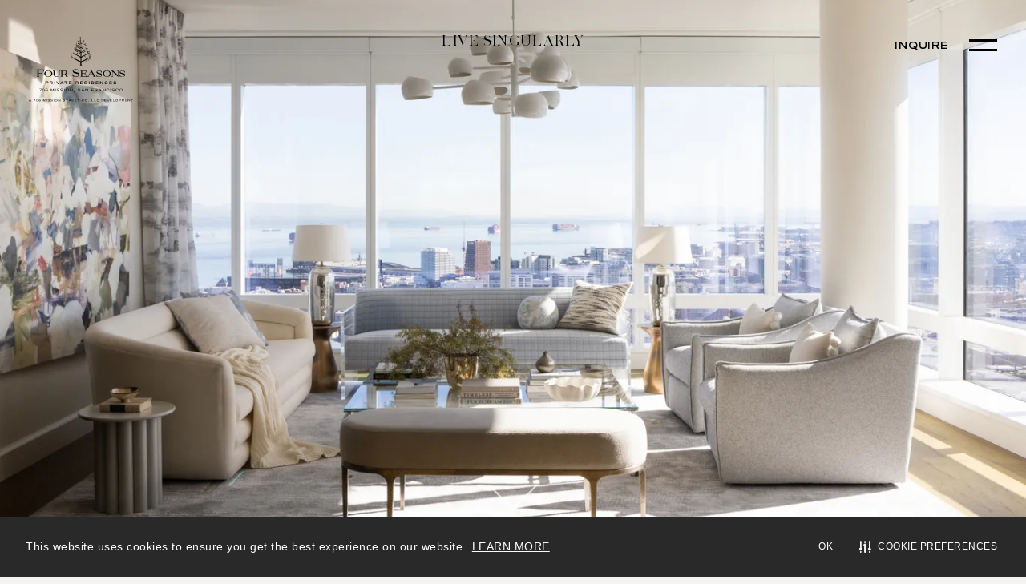

--- FILE ---
content_type: text/html; charset=utf-8
request_url: https://706sf.com/?attachment_id=2918&lang=zh-hant
body_size: 28039
content:
<!DOCTYPE html><html lang="en"><head><meta charSet="utf-8"/><meta http-equiv="x-ua-compatible" content="ie=edge"/><meta name="viewport" content="width=device-width, initial-scale=1, shrink-to-fit=no"/><meta name="generator" content="Gatsby 5.6.1"/><meta name="robots" content="index, follow" data-gatsby-head="true"/><meta name="description" content="The Four Seasons private residences at 706 Mission, San Francisco offer two collections of 1- to 4-bedroom homes available for sale with immediate occupancy." data-gatsby-head="true"/><meta name="google-site-verification" content="SYEY_Y53XFCiH2wOwOqlLSqtQZGV_ni9lSTW6yHzcE4" data-gatsby-head="true"/><meta property="og:title" content="706 Mission, San Francisco | Four Seasons Private Residences" data-gatsby-head="true"/><meta property="og:description" content="The Four Seasons private residences at 706 Mission, San Francisco offer two collections of 1- to 4-bedroom homes available for sale with immediate occupancy." data-gatsby-head="true"/><meta property="og:image" content="/og-image.jpg" data-gatsby-head="true"/><meta property="og:type" content="website" data-gatsby-head="true"/><meta property="og:url" content="https://706sf.com/" data-gatsby-head="true"/><meta property="twitter:title" content="706 Mission, San Francisco | Four Seasons Private Residences" data-gatsby-head="true"/><meta property="twitter:description" content="The Four Seasons private residences at 706 Mission, San Francisco offer two collections of 1- to 4-bedroom homes available for sale with immediate occupancy." data-gatsby-head="true"/><meta property="twitter:image" content="/og-image.jpg" data-gatsby-head="true"/><meta property="twitter:type" content="website" data-gatsby-head="true"/><meta content="summary_large_image" name="twitter:card " data-gatsby-head="true"/><style data-href="/styles.05cc97da8970955a23a7.css" data-identity="gatsby-global-css">@font-face{font-display:swap;font-family:NHaas-Grotesk;font-style:normal;font-weight:400;src:url(/fonts/NHaas-Grotesk-DS-Pro.eot);src:url(/fonts/NHaas-Grotesk-DS-Pro.eot?#iefix) format("embedded-opentype"),url(/fonts/NHaas-Grotesk-DS-Pro.woff2) format("woff2"),url(/fonts/NHaas-Grotesk-DS-Pro.woff) format("woff"),url(/fonts/NHaas-Grotesk-DS-Pro.ttf) format("truetype")}@font-face{font-display:swap;font-family:Trade-Gothic;font-style:normal;font-weight:700;src:url(/fonts/Trade-Gothic-Bold-Extended.eot);src:url(/fonts/Trade-Gothic-Bold-Extended.eot?#iefix) format("embedded-opentype"),url(/fonts/Trade-Gothic-Bold-Extended.woff2) format("woff2"),url(/fonts/Trade-Gothic-Bold-Extended.woff) format("woff"),url(/fonts/Trade-Gothic-Bold-Extended.ttf) format("truetype")}@font-face{font-display:swap;font-family:Trade-Gothic;font-style:normal;font-weight:400;src:url(/fonts/Trade-Gothic-Extended.eot);src:url(/fonts/Trade-Gothic-Extended.eot?#iefix) format("embedded-opentype"),url(/fonts/Trade-Gothic-Extended.woff2) format("woff2"),url(/fonts/Trade-Gothic-Extended.woff) format("woff"),url(/fonts/Trade-Gothic-Extended.ttf) format("truetype")}@font-face{font-display:swap;font-family:WarblerBanner;font-style:normal;font-weight:400;src:url(/fonts/WarblerBanner.eot);src:url(/fonts/WarblerBanner.eot?#iefix) format("embedded-opentype"),url(/fonts/WarblerBanner.woff2) format("woff2"),url(/fonts/WarblerBanner.woff) format("woff"),url(/fonts/WarblerBanner.ttf) format("truetype")}.mapboxgl-map{-webkit-tap-highlight-color:rgb(0 0 0/0);font:12px/20px Helvetica Neue,Arial,Helvetica,sans-serif;overflow:hidden;position:relative}.mapboxgl-canvas{left:0;position:absolute;top:0}.mapboxgl-map:-webkit-full-screen{height:100%;width:100%}.mapboxgl-canary{background-color:salmon}.mapboxgl-canvas-container.mapboxgl-interactive,.mapboxgl-ctrl-group button.mapboxgl-ctrl-compass{cursor:grab;-webkit-user-select:none;user-select:none}.mapboxgl-canvas-container.mapboxgl-interactive.mapboxgl-track-pointer{cursor:pointer}.mapboxgl-canvas-container.mapboxgl-interactive:active,.mapboxgl-ctrl-group button.mapboxgl-ctrl-compass:active{cursor:grabbing}.mapboxgl-canvas-container.mapboxgl-touch-zoom-rotate,.mapboxgl-canvas-container.mapboxgl-touch-zoom-rotate .mapboxgl-canvas{touch-action:pan-x pan-y}.mapboxgl-canvas-container.mapboxgl-touch-drag-pan,.mapboxgl-canvas-container.mapboxgl-touch-drag-pan .mapboxgl-canvas{touch-action:pinch-zoom}.mapboxgl-canvas-container.mapboxgl-touch-zoom-rotate.mapboxgl-touch-drag-pan,.mapboxgl-canvas-container.mapboxgl-touch-zoom-rotate.mapboxgl-touch-drag-pan .mapboxgl-canvas{touch-action:none}.mapboxgl-ctrl-bottom-left,.mapboxgl-ctrl-bottom-right,.mapboxgl-ctrl-top-left,.mapboxgl-ctrl-top-right{pointer-events:none;position:absolute;z-index:2}.mapboxgl-ctrl-top-left{left:0;top:0}.mapboxgl-ctrl-top-right{right:0;top:0}.mapboxgl-ctrl-bottom-left{bottom:0;left:0}.mapboxgl-ctrl-bottom-right{bottom:0;right:0}.mapboxgl-ctrl{clear:both;pointer-events:auto;transform:translate(0)}.mapboxgl-ctrl-top-left .mapboxgl-ctrl{float:left;margin:10px 0 0 10px}.mapboxgl-ctrl-top-right .mapboxgl-ctrl{float:right;margin:10px 10px 0 0}.mapboxgl-ctrl-bottom-left .mapboxgl-ctrl{float:left;margin:0 0 10px 10px}.mapboxgl-ctrl-bottom-right .mapboxgl-ctrl{float:right;margin:0 10px 10px 0}.mapboxgl-ctrl-group{background:#fff;border-radius:4px}.mapboxgl-ctrl-group:not(:empty){box-shadow:0 0 0 2px rgba(0,0,0,.1)}@media (-ms-high-contrast:active){.mapboxgl-ctrl-group:not(:empty){box-shadow:0 0 0 2px ButtonText}}.mapboxgl-ctrl-group button{background-color:transparent;border:0;box-sizing:border-box;cursor:pointer;display:block;height:29px;outline:none;overflow:hidden;padding:0;width:29px}.mapboxgl-ctrl-group button+button{border-top:1px solid #ddd}.mapboxgl-ctrl button .mapboxgl-ctrl-icon{background-position:50%;background-repeat:no-repeat;display:block;height:100%;width:100%}@media (-ms-high-contrast:active){.mapboxgl-ctrl-icon{background-color:transparent}.mapboxgl-ctrl-group button+button{border-top:1px solid ButtonText}}.mapboxgl-ctrl-attrib-button:focus,.mapboxgl-ctrl-group button:focus{box-shadow:0 0 2px 2px #0096ff}.mapboxgl-ctrl button:disabled{cursor:not-allowed}.mapboxgl-ctrl button:disabled .mapboxgl-ctrl-icon{opacity:.25}.mapboxgl-ctrl-group button:first-child{border-radius:4px 4px 0 0}.mapboxgl-ctrl-group button:last-child{border-radius:0 0 4px 4px}.mapboxgl-ctrl-group button:only-child{border-radius:inherit}.mapboxgl-ctrl button:not(:disabled):hover{background-color:rgb(0 0 0/5%)}.mapboxgl-ctrl-group button:focus:focus-visible{box-shadow:0 0 2px 2px #0096ff}.mapboxgl-ctrl-group button:focus:not(:focus-visible){box-shadow:none}.mapboxgl-ctrl button.mapboxgl-ctrl-zoom-out .mapboxgl-ctrl-icon{background-image:url("data:image/svg+xml;charset=utf-8,%3Csvg xmlns='http://www.w3.org/2000/svg' fill='%23333' viewBox='0 0 29 29'%3E%3Cpath d='M10 13c-.75 0-1.5.75-1.5 1.5S9.25 16 10 16h9c.75 0 1.5-.75 1.5-1.5S19.75 13 19 13h-9z'/%3E%3C/svg%3E")}.mapboxgl-ctrl button.mapboxgl-ctrl-zoom-in .mapboxgl-ctrl-icon{background-image:url("data:image/svg+xml;charset=utf-8,%3Csvg xmlns='http://www.w3.org/2000/svg' fill='%23333' viewBox='0 0 29 29'%3E%3Cpath d='M14.5 8.5c-.75 0-1.5.75-1.5 1.5v3h-3c-.75 0-1.5.75-1.5 1.5S9.25 16 10 16h3v3c0 .75.75 1.5 1.5 1.5S16 19.75 16 19v-3h3c.75 0 1.5-.75 1.5-1.5S19.75 13 19 13h-3v-3c0-.75-.75-1.5-1.5-1.5z'/%3E%3C/svg%3E")}@media (-ms-high-contrast:active){.mapboxgl-ctrl button.mapboxgl-ctrl-zoom-out .mapboxgl-ctrl-icon{background-image:url("data:image/svg+xml;charset=utf-8,%3Csvg xmlns='http://www.w3.org/2000/svg' fill='%23fff' viewBox='0 0 29 29'%3E%3Cpath d='M10 13c-.75 0-1.5.75-1.5 1.5S9.25 16 10 16h9c.75 0 1.5-.75 1.5-1.5S19.75 13 19 13h-9z'/%3E%3C/svg%3E")}.mapboxgl-ctrl button.mapboxgl-ctrl-zoom-in .mapboxgl-ctrl-icon{background-image:url("data:image/svg+xml;charset=utf-8,%3Csvg xmlns='http://www.w3.org/2000/svg' fill='%23fff' viewBox='0 0 29 29'%3E%3Cpath d='M14.5 8.5c-.75 0-1.5.75-1.5 1.5v3h-3c-.75 0-1.5.75-1.5 1.5S9.25 16 10 16h3v3c0 .75.75 1.5 1.5 1.5S16 19.75 16 19v-3h3c.75 0 1.5-.75 1.5-1.5S19.75 13 19 13h-3v-3c0-.75-.75-1.5-1.5-1.5z'/%3E%3C/svg%3E")}}@media (-ms-high-contrast:black-on-white){.mapboxgl-ctrl button.mapboxgl-ctrl-zoom-out .mapboxgl-ctrl-icon{background-image:url("data:image/svg+xml;charset=utf-8,%3Csvg xmlns='http://www.w3.org/2000/svg' viewBox='0 0 29 29'%3E%3Cpath d='M10 13c-.75 0-1.5.75-1.5 1.5S9.25 16 10 16h9c.75 0 1.5-.75 1.5-1.5S19.75 13 19 13h-9z'/%3E%3C/svg%3E")}.mapboxgl-ctrl button.mapboxgl-ctrl-zoom-in .mapboxgl-ctrl-icon{background-image:url("data:image/svg+xml;charset=utf-8,%3Csvg xmlns='http://www.w3.org/2000/svg' viewBox='0 0 29 29'%3E%3Cpath d='M14.5 8.5c-.75 0-1.5.75-1.5 1.5v3h-3c-.75 0-1.5.75-1.5 1.5S9.25 16 10 16h3v3c0 .75.75 1.5 1.5 1.5S16 19.75 16 19v-3h3c.75 0 1.5-.75 1.5-1.5S19.75 13 19 13h-3v-3c0-.75-.75-1.5-1.5-1.5z'/%3E%3C/svg%3E")}}.mapboxgl-ctrl button.mapboxgl-ctrl-fullscreen .mapboxgl-ctrl-icon{background-image:url("data:image/svg+xml;charset=utf-8,%3Csvg xmlns='http://www.w3.org/2000/svg' fill='%23333' viewBox='0 0 29 29'%3E%3Cpath d='M24 16v5.5c0 1.75-.75 2.5-2.5 2.5H16v-1l3-1.5-4-5.5 1-1 5.5 4 1.5-3h1zM6 16l1.5 3 5.5-4 1 1-4 5.5 3 1.5v1H7.5C5.75 24 5 23.25 5 21.5V16h1zm7-11v1l-3 1.5 4 5.5-1 1-5.5-4L6 13H5V7.5C5 5.75 5.75 5 7.5 5H13zm11 2.5c0-1.75-.75-2.5-2.5-2.5H16v1l3 1.5-4 5.5 1 1 5.5-4 1.5 3h1V7.5z'/%3E%3C/svg%3E")}.mapboxgl-ctrl button.mapboxgl-ctrl-shrink .mapboxgl-ctrl-icon{background-image:url("data:image/svg+xml;charset=utf-8,%3Csvg xmlns='http://www.w3.org/2000/svg' viewBox='0 0 29 29'%3E%3Cpath d='M18.5 16c-1.75 0-2.5.75-2.5 2.5V24h1l1.5-3 5.5 4 1-1-4-5.5 3-1.5v-1h-5.5zM13 18.5c0-1.75-.75-2.5-2.5-2.5H5v1l3 1.5L4 24l1 1 5.5-4 1.5 3h1v-5.5zm3-8c0 1.75.75 2.5 2.5 2.5H24v-1l-3-1.5L25 5l-1-1-5.5 4L17 5h-1v5.5zM10.5 13c1.75 0 2.5-.75 2.5-2.5V5h-1l-1.5 3L5 4 4 5l4 5.5L5 12v1h5.5z'/%3E%3C/svg%3E")}@media (-ms-high-contrast:active){.mapboxgl-ctrl button.mapboxgl-ctrl-fullscreen .mapboxgl-ctrl-icon{background-image:url("data:image/svg+xml;charset=utf-8,%3Csvg xmlns='http://www.w3.org/2000/svg' fill='%23fff' viewBox='0 0 29 29'%3E%3Cpath d='M24 16v5.5c0 1.75-.75 2.5-2.5 2.5H16v-1l3-1.5-4-5.5 1-1 5.5 4 1.5-3h1zM6 16l1.5 3 5.5-4 1 1-4 5.5 3 1.5v1H7.5C5.75 24 5 23.25 5 21.5V16h1zm7-11v1l-3 1.5 4 5.5-1 1-5.5-4L6 13H5V7.5C5 5.75 5.75 5 7.5 5H13zm11 2.5c0-1.75-.75-2.5-2.5-2.5H16v1l3 1.5-4 5.5 1 1 5.5-4 1.5 3h1V7.5z'/%3E%3C/svg%3E")}.mapboxgl-ctrl button.mapboxgl-ctrl-shrink .mapboxgl-ctrl-icon{background-image:url("data:image/svg+xml;charset=utf-8,%3Csvg xmlns='http://www.w3.org/2000/svg' fill='%23fff' viewBox='0 0 29 29'%3E%3Cpath d='M18.5 16c-1.75 0-2.5.75-2.5 2.5V24h1l1.5-3 5.5 4 1-1-4-5.5 3-1.5v-1h-5.5zM13 18.5c0-1.75-.75-2.5-2.5-2.5H5v1l3 1.5L4 24l1 1 5.5-4 1.5 3h1v-5.5zm3-8c0 1.75.75 2.5 2.5 2.5H24v-1l-3-1.5L25 5l-1-1-5.5 4L17 5h-1v5.5zM10.5 13c1.75 0 2.5-.75 2.5-2.5V5h-1l-1.5 3L5 4 4 5l4 5.5L5 12v1h5.5z'/%3E%3C/svg%3E")}}@media (-ms-high-contrast:black-on-white){.mapboxgl-ctrl button.mapboxgl-ctrl-fullscreen .mapboxgl-ctrl-icon{background-image:url("data:image/svg+xml;charset=utf-8,%3Csvg xmlns='http://www.w3.org/2000/svg' viewBox='0 0 29 29'%3E%3Cpath d='M24 16v5.5c0 1.75-.75 2.5-2.5 2.5H16v-1l3-1.5-4-5.5 1-1 5.5 4 1.5-3h1zM6 16l1.5 3 5.5-4 1 1-4 5.5 3 1.5v1H7.5C5.75 24 5 23.25 5 21.5V16h1zm7-11v1l-3 1.5 4 5.5-1 1-5.5-4L6 13H5V7.5C5 5.75 5.75 5 7.5 5H13zm11 2.5c0-1.75-.75-2.5-2.5-2.5H16v1l3 1.5-4 5.5 1 1 5.5-4 1.5 3h1V7.5z'/%3E%3C/svg%3E")}.mapboxgl-ctrl button.mapboxgl-ctrl-shrink .mapboxgl-ctrl-icon{background-image:url("data:image/svg+xml;charset=utf-8,%3Csvg xmlns='http://www.w3.org/2000/svg' viewBox='0 0 29 29'%3E%3Cpath d='M18.5 16c-1.75 0-2.5.75-2.5 2.5V24h1l1.5-3 5.5 4 1-1-4-5.5 3-1.5v-1h-5.5zM13 18.5c0-1.75-.75-2.5-2.5-2.5H5v1l3 1.5L4 24l1 1 5.5-4 1.5 3h1v-5.5zm3-8c0 1.75.75 2.5 2.5 2.5H24v-1l-3-1.5L25 5l-1-1-5.5 4L17 5h-1v5.5zM10.5 13c1.75 0 2.5-.75 2.5-2.5V5h-1l-1.5 3L5 4 4 5l4 5.5L5 12v1h5.5z'/%3E%3C/svg%3E")}}.mapboxgl-ctrl button.mapboxgl-ctrl-compass .mapboxgl-ctrl-icon{background-image:url("data:image/svg+xml;charset=utf-8,%3Csvg xmlns='http://www.w3.org/2000/svg' fill='%23333' viewBox='0 0 29 29'%3E%3Cpath d='m10.5 14 4-8 4 8h-8z'/%3E%3Cpath fill='%23ccc' d='m10.5 16 4 8 4-8h-8z'/%3E%3C/svg%3E")}@media (-ms-high-contrast:active){.mapboxgl-ctrl button.mapboxgl-ctrl-compass .mapboxgl-ctrl-icon{background-image:url("data:image/svg+xml;charset=utf-8,%3Csvg xmlns='http://www.w3.org/2000/svg' fill='%23fff' viewBox='0 0 29 29'%3E%3Cpath d='m10.5 14 4-8 4 8h-8z'/%3E%3Cpath fill='%23999' d='m10.5 16 4 8 4-8h-8z'/%3E%3C/svg%3E")}}@media (-ms-high-contrast:black-on-white){.mapboxgl-ctrl button.mapboxgl-ctrl-compass .mapboxgl-ctrl-icon{background-image:url("data:image/svg+xml;charset=utf-8,%3Csvg xmlns='http://www.w3.org/2000/svg' viewBox='0 0 29 29'%3E%3Cpath d='m10.5 14 4-8 4 8h-8z'/%3E%3Cpath fill='%23ccc' d='m10.5 16 4 8 4-8h-8z'/%3E%3C/svg%3E")}}.mapboxgl-ctrl button.mapboxgl-ctrl-geolocate .mapboxgl-ctrl-icon{background-image:url("data:image/svg+xml;charset=utf-8,%3Csvg xmlns='http://www.w3.org/2000/svg' fill='%23333' viewBox='0 0 20 20'%3E%3Cpath d='M10 4C9 4 9 5 9 5v.1A5 5 0 0 0 5.1 9H5s-1 0-1 1 1 1 1 1h.1A5 5 0 0 0 9 14.9v.1s0 1 1 1 1-1 1-1v-.1a5 5 0 0 0 3.9-3.9h.1s1 0 1-1-1-1-1-1h-.1A5 5 0 0 0 11 5.1V5s0-1-1-1zm0 2.5a3.5 3.5 0 1 1 0 7 3.5 3.5 0 1 1 0-7z'/%3E%3Ccircle cx='10' cy='10' r='2'/%3E%3C/svg%3E")}.mapboxgl-ctrl button.mapboxgl-ctrl-geolocate:disabled .mapboxgl-ctrl-icon{background-image:url("data:image/svg+xml;charset=utf-8,%3Csvg xmlns='http://www.w3.org/2000/svg' fill='%23aaa' viewBox='0 0 20 20'%3E%3Cpath d='M10 4C9 4 9 5 9 5v.1A5 5 0 0 0 5.1 9H5s-1 0-1 1 1 1 1 1h.1A5 5 0 0 0 9 14.9v.1s0 1 1 1 1-1 1-1v-.1a5 5 0 0 0 3.9-3.9h.1s1 0 1-1-1-1-1-1h-.1A5 5 0 0 0 11 5.1V5s0-1-1-1zm0 2.5a3.5 3.5 0 1 1 0 7 3.5 3.5 0 1 1 0-7z'/%3E%3Ccircle cx='10' cy='10' r='2'/%3E%3Cpath fill='red' d='m14 5 1 1-9 9-1-1 9-9z'/%3E%3C/svg%3E")}.mapboxgl-ctrl button.mapboxgl-ctrl-geolocate.mapboxgl-ctrl-geolocate-active .mapboxgl-ctrl-icon{background-image:url("data:image/svg+xml;charset=utf-8,%3Csvg xmlns='http://www.w3.org/2000/svg' fill='%2333b5e5' viewBox='0 0 20 20'%3E%3Cpath d='M10 4C9 4 9 5 9 5v.1A5 5 0 0 0 5.1 9H5s-1 0-1 1 1 1 1 1h.1A5 5 0 0 0 9 14.9v.1s0 1 1 1 1-1 1-1v-.1a5 5 0 0 0 3.9-3.9h.1s1 0 1-1-1-1-1-1h-.1A5 5 0 0 0 11 5.1V5s0-1-1-1zm0 2.5a3.5 3.5 0 1 1 0 7 3.5 3.5 0 1 1 0-7z'/%3E%3Ccircle cx='10' cy='10' r='2'/%3E%3C/svg%3E")}.mapboxgl-ctrl button.mapboxgl-ctrl-geolocate.mapboxgl-ctrl-geolocate-active-error .mapboxgl-ctrl-icon{background-image:url("data:image/svg+xml;charset=utf-8,%3Csvg xmlns='http://www.w3.org/2000/svg' fill='%23e58978' viewBox='0 0 20 20'%3E%3Cpath d='M10 4C9 4 9 5 9 5v.1A5 5 0 0 0 5.1 9H5s-1 0-1 1 1 1 1 1h.1A5 5 0 0 0 9 14.9v.1s0 1 1 1 1-1 1-1v-.1a5 5 0 0 0 3.9-3.9h.1s1 0 1-1-1-1-1-1h-.1A5 5 0 0 0 11 5.1V5s0-1-1-1zm0 2.5a3.5 3.5 0 1 1 0 7 3.5 3.5 0 1 1 0-7z'/%3E%3Ccircle cx='10' cy='10' r='2'/%3E%3C/svg%3E")}.mapboxgl-ctrl button.mapboxgl-ctrl-geolocate.mapboxgl-ctrl-geolocate-background .mapboxgl-ctrl-icon{background-image:url("data:image/svg+xml;charset=utf-8,%3Csvg xmlns='http://www.w3.org/2000/svg' fill='%2333b5e5' viewBox='0 0 20 20'%3E%3Cpath d='M10 4C9 4 9 5 9 5v.1A5 5 0 0 0 5.1 9H5s-1 0-1 1 1 1 1 1h.1A5 5 0 0 0 9 14.9v.1s0 1 1 1 1-1 1-1v-.1a5 5 0 0 0 3.9-3.9h.1s1 0 1-1-1-1-1-1h-.1A5 5 0 0 0 11 5.1V5s0-1-1-1zm0 2.5a3.5 3.5 0 1 1 0 7 3.5 3.5 0 1 1 0-7z'/%3E%3C/svg%3E")}.mapboxgl-ctrl button.mapboxgl-ctrl-geolocate.mapboxgl-ctrl-geolocate-background-error .mapboxgl-ctrl-icon{background-image:url("data:image/svg+xml;charset=utf-8,%3Csvg xmlns='http://www.w3.org/2000/svg' fill='%23e54e33' viewBox='0 0 20 20'%3E%3Cpath d='M10 4C9 4 9 5 9 5v.1A5 5 0 0 0 5.1 9H5s-1 0-1 1 1 1 1 1h.1A5 5 0 0 0 9 14.9v.1s0 1 1 1 1-1 1-1v-.1a5 5 0 0 0 3.9-3.9h.1s1 0 1-1-1-1-1-1h-.1A5 5 0 0 0 11 5.1V5s0-1-1-1zm0 2.5a3.5 3.5 0 1 1 0 7 3.5 3.5 0 1 1 0-7z'/%3E%3C/svg%3E")}.mapboxgl-ctrl button.mapboxgl-ctrl-geolocate.mapboxgl-ctrl-geolocate-waiting .mapboxgl-ctrl-icon{animation:mapboxgl-spin 2s linear infinite}@media (-ms-high-contrast:active){.mapboxgl-ctrl button.mapboxgl-ctrl-geolocate .mapboxgl-ctrl-icon{background-image:url("data:image/svg+xml;charset=utf-8,%3Csvg xmlns='http://www.w3.org/2000/svg' fill='%23fff' viewBox='0 0 20 20'%3E%3Cpath d='M10 4C9 4 9 5 9 5v.1A5 5 0 0 0 5.1 9H5s-1 0-1 1 1 1 1 1h.1A5 5 0 0 0 9 14.9v.1s0 1 1 1 1-1 1-1v-.1a5 5 0 0 0 3.9-3.9h.1s1 0 1-1-1-1-1-1h-.1A5 5 0 0 0 11 5.1V5s0-1-1-1zm0 2.5a3.5 3.5 0 1 1 0 7 3.5 3.5 0 1 1 0-7z'/%3E%3Ccircle cx='10' cy='10' r='2'/%3E%3C/svg%3E")}.mapboxgl-ctrl button.mapboxgl-ctrl-geolocate:disabled .mapboxgl-ctrl-icon{background-image:url("data:image/svg+xml;charset=utf-8,%3Csvg xmlns='http://www.w3.org/2000/svg' fill='%23999' viewBox='0 0 20 20'%3E%3Cpath d='M10 4C9 4 9 5 9 5v.1A5 5 0 0 0 5.1 9H5s-1 0-1 1 1 1 1 1h.1A5 5 0 0 0 9 14.9v.1s0 1 1 1 1-1 1-1v-.1a5 5 0 0 0 3.9-3.9h.1s1 0 1-1-1-1-1-1h-.1A5 5 0 0 0 11 5.1V5s0-1-1-1zm0 2.5a3.5 3.5 0 1 1 0 7 3.5 3.5 0 1 1 0-7z'/%3E%3Ccircle cx='10' cy='10' r='2'/%3E%3Cpath fill='red' d='m14 5 1 1-9 9-1-1 9-9z'/%3E%3C/svg%3E")}.mapboxgl-ctrl button.mapboxgl-ctrl-geolocate.mapboxgl-ctrl-geolocate-active .mapboxgl-ctrl-icon{background-image:url("data:image/svg+xml;charset=utf-8,%3Csvg xmlns='http://www.w3.org/2000/svg' fill='%2333b5e5' viewBox='0 0 20 20'%3E%3Cpath d='M10 4C9 4 9 5 9 5v.1A5 5 0 0 0 5.1 9H5s-1 0-1 1 1 1 1 1h.1A5 5 0 0 0 9 14.9v.1s0 1 1 1 1-1 1-1v-.1a5 5 0 0 0 3.9-3.9h.1s1 0 1-1-1-1-1-1h-.1A5 5 0 0 0 11 5.1V5s0-1-1-1zm0 2.5a3.5 3.5 0 1 1 0 7 3.5 3.5 0 1 1 0-7z'/%3E%3Ccircle cx='10' cy='10' r='2'/%3E%3C/svg%3E")}.mapboxgl-ctrl button.mapboxgl-ctrl-geolocate.mapboxgl-ctrl-geolocate-active-error .mapboxgl-ctrl-icon{background-image:url("data:image/svg+xml;charset=utf-8,%3Csvg xmlns='http://www.w3.org/2000/svg' fill='%23e58978' viewBox='0 0 20 20'%3E%3Cpath d='M10 4C9 4 9 5 9 5v.1A5 5 0 0 0 5.1 9H5s-1 0-1 1 1 1 1 1h.1A5 5 0 0 0 9 14.9v.1s0 1 1 1 1-1 1-1v-.1a5 5 0 0 0 3.9-3.9h.1s1 0 1-1-1-1-1-1h-.1A5 5 0 0 0 11 5.1V5s0-1-1-1zm0 2.5a3.5 3.5 0 1 1 0 7 3.5 3.5 0 1 1 0-7z'/%3E%3Ccircle cx='10' cy='10' r='2'/%3E%3C/svg%3E")}.mapboxgl-ctrl button.mapboxgl-ctrl-geolocate.mapboxgl-ctrl-geolocate-background .mapboxgl-ctrl-icon{background-image:url("data:image/svg+xml;charset=utf-8,%3Csvg xmlns='http://www.w3.org/2000/svg' fill='%2333b5e5' viewBox='0 0 20 20'%3E%3Cpath d='M10 4C9 4 9 5 9 5v.1A5 5 0 0 0 5.1 9H5s-1 0-1 1 1 1 1 1h.1A5 5 0 0 0 9 14.9v.1s0 1 1 1 1-1 1-1v-.1a5 5 0 0 0 3.9-3.9h.1s1 0 1-1-1-1-1-1h-.1A5 5 0 0 0 11 5.1V5s0-1-1-1zm0 2.5a3.5 3.5 0 1 1 0 7 3.5 3.5 0 1 1 0-7z'/%3E%3C/svg%3E")}.mapboxgl-ctrl button.mapboxgl-ctrl-geolocate.mapboxgl-ctrl-geolocate-background-error .mapboxgl-ctrl-icon{background-image:url("data:image/svg+xml;charset=utf-8,%3Csvg xmlns='http://www.w3.org/2000/svg' fill='%23e54e33' viewBox='0 0 20 20'%3E%3Cpath d='M10 4C9 4 9 5 9 5v.1A5 5 0 0 0 5.1 9H5s-1 0-1 1 1 1 1 1h.1A5 5 0 0 0 9 14.9v.1s0 1 1 1 1-1 1-1v-.1a5 5 0 0 0 3.9-3.9h.1s1 0 1-1-1-1-1-1h-.1A5 5 0 0 0 11 5.1V5s0-1-1-1zm0 2.5a3.5 3.5 0 1 1 0 7 3.5 3.5 0 1 1 0-7z'/%3E%3C/svg%3E")}}@media (-ms-high-contrast:black-on-white){.mapboxgl-ctrl button.mapboxgl-ctrl-geolocate .mapboxgl-ctrl-icon{background-image:url("data:image/svg+xml;charset=utf-8,%3Csvg xmlns='http://www.w3.org/2000/svg' viewBox='0 0 20 20'%3E%3Cpath d='M10 4C9 4 9 5 9 5v.1A5 5 0 0 0 5.1 9H5s-1 0-1 1 1 1 1 1h.1A5 5 0 0 0 9 14.9v.1s0 1 1 1 1-1 1-1v-.1a5 5 0 0 0 3.9-3.9h.1s1 0 1-1-1-1-1-1h-.1A5 5 0 0 0 11 5.1V5s0-1-1-1zm0 2.5a3.5 3.5 0 1 1 0 7 3.5 3.5 0 1 1 0-7z'/%3E%3Ccircle cx='10' cy='10' r='2'/%3E%3C/svg%3E")}.mapboxgl-ctrl button.mapboxgl-ctrl-geolocate:disabled .mapboxgl-ctrl-icon{background-image:url("data:image/svg+xml;charset=utf-8,%3Csvg xmlns='http://www.w3.org/2000/svg' fill='%23666' viewBox='0 0 20 20'%3E%3Cpath d='M10 4C9 4 9 5 9 5v.1A5 5 0 0 0 5.1 9H5s-1 0-1 1 1 1 1 1h.1A5 5 0 0 0 9 14.9v.1s0 1 1 1 1-1 1-1v-.1a5 5 0 0 0 3.9-3.9h.1s1 0 1-1-1-1-1-1h-.1A5 5 0 0 0 11 5.1V5s0-1-1-1zm0 2.5a3.5 3.5 0 1 1 0 7 3.5 3.5 0 1 1 0-7z'/%3E%3Ccircle cx='10' cy='10' r='2'/%3E%3Cpath fill='red' d='m14 5 1 1-9 9-1-1 9-9z'/%3E%3C/svg%3E")}}@keyframes mapboxgl-spin{0%{transform:rotate(0deg)}to{transform:rotate(1turn)}}a.mapboxgl-ctrl-logo{background-image:url("data:image/svg+xml;charset=utf-8,%3Csvg xmlns='http://www.w3.org/2000/svg' xmlns:xlink='http://www.w3.org/1999/xlink' fill-rule='evenodd' viewBox='0 0 88 23'%3E%3Cdefs%3E%3Cpath id='prefix__a' d='M11.5 2.25c5.105 0 9.25 4.145 9.25 9.25s-4.145 9.25-9.25 9.25-9.25-4.145-9.25-9.25 4.145-9.25 9.25-9.25zM6.997 15.983c-.051-.338-.828-5.802 2.233-8.873a4.395 4.395 0 0 1 3.13-1.28c1.27 0 2.49.51 3.39 1.42.91.9 1.42 2.12 1.42 3.39 0 1.18-.449 2.301-1.28 3.13C12.72 16.93 7 16 7 16l-.003-.017zM15.3 10.5l-2 .8-.8 2-.8-2-2-.8 2-.8.8-2 .8 2 2 .8z'/%3E%3Cpath id='prefix__b' d='M50.63 8c.13 0 .23.1.23.23V9c.7-.76 1.7-1.18 2.73-1.18 2.17 0 3.95 1.85 3.95 4.17s-1.77 4.19-3.94 4.19c-1.04 0-2.03-.43-2.74-1.18v3.77c0 .13-.1.23-.23.23h-1.4c-.13 0-.23-.1-.23-.23V8.23c0-.12.1-.23.23-.23h1.4zm-3.86.01c.01 0 .01 0 .01-.01.13 0 .22.1.22.22v7.55c0 .12-.1.23-.23.23h-1.4c-.13 0-.23-.1-.23-.23V15c-.7.76-1.69 1.19-2.73 1.19-2.17 0-3.94-1.87-3.94-4.19 0-2.32 1.77-4.19 3.94-4.19 1.03 0 2.02.43 2.73 1.18v-.75c0-.12.1-.23.23-.23h1.4zm26.375-.19a4.24 4.24 0 0 0-4.16 3.29c-.13.59-.13 1.19 0 1.77a4.233 4.233 0 0 0 4.17 3.3c2.35 0 4.26-1.87 4.26-4.19 0-2.32-1.9-4.17-4.27-4.17zM60.63 5c.13 0 .23.1.23.23v3.76c.7-.76 1.7-1.18 2.73-1.18 1.88 0 3.45 1.4 3.84 3.28.13.59.13 1.2 0 1.8-.39 1.88-1.96 3.29-3.84 3.29-1.03 0-2.02-.43-2.73-1.18v.77c0 .12-.1.23-.23.23h-1.4c-.13 0-.23-.1-.23-.23V5.23c0-.12.1-.23.23-.23h1.4zm-34 11h-1.4c-.13 0-.23-.11-.23-.23V8.22c.01-.13.1-.22.23-.22h1.4c.13 0 .22.11.23.22v.68c.5-.68 1.3-1.09 2.16-1.1h.03c1.09 0 2.09.6 2.6 1.55.45-.95 1.4-1.55 2.44-1.56 1.62 0 2.93 1.25 2.9 2.78l.03 5.2c0 .13-.1.23-.23.23h-1.41c-.13 0-.23-.11-.23-.23v-4.59c0-.98-.74-1.71-1.62-1.71-.8 0-1.46.7-1.59 1.62l.01 4.68c0 .13-.11.23-.23.23h-1.41c-.13 0-.23-.11-.23-.23v-4.59c0-.98-.74-1.71-1.62-1.71-.85 0-1.54.79-1.6 1.8v4.5c0 .13-.1.23-.23.23zm53.615 0h-1.61c-.04 0-.08-.01-.12-.03-.09-.06-.13-.19-.06-.28l2.43-3.71-2.39-3.65a.213.213 0 0 1-.03-.12c0-.12.09-.21.21-.21h1.61c.13 0 .24.06.3.17l1.41 2.37 1.4-2.37a.34.34 0 0 1 .3-.17h1.6c.04 0 .08.01.12.03.09.06.13.19.06.28l-2.37 3.65 2.43 3.7c0 .05.01.09.01.13 0 .12-.09.21-.21.21h-1.61c-.13 0-.24-.06-.3-.17l-1.44-2.42-1.44 2.42a.34.34 0 0 1-.3.17zm-7.12-1.49c-1.33 0-2.42-1.12-2.42-2.51 0-1.39 1.08-2.52 2.42-2.52 1.33 0 2.42 1.12 2.42 2.51 0 1.39-1.08 2.51-2.42 2.52zm-19.865 0c-1.32 0-2.39-1.11-2.42-2.48v-.07c.02-1.38 1.09-2.49 2.4-2.49 1.32 0 2.41 1.12 2.41 2.51 0 1.39-1.07 2.52-2.39 2.53zm-8.11-2.48c-.01 1.37-1.09 2.47-2.41 2.47s-2.42-1.12-2.42-2.51c0-1.39 1.08-2.52 2.4-2.52 1.33 0 2.39 1.11 2.41 2.48l.02.08zm18.12 2.47c-1.32 0-2.39-1.11-2.41-2.48v-.06c.02-1.38 1.09-2.48 2.41-2.48s2.42 1.12 2.42 2.51c0 1.39-1.09 2.51-2.42 2.51z'/%3E%3C/defs%3E%3Cmask id='prefix__c'%3E%3Crect width='100%25' height='100%25' fill='%23fff'/%3E%3Cuse xlink:href='%23prefix__a'/%3E%3Cuse xlink:href='%23prefix__b'/%3E%3C/mask%3E%3Cg stroke='%23000' stroke-width='3' opacity='.3'%3E%3Ccircle cx='11.5' cy='11.5' r='9.25' mask='url(%23prefix__c)'/%3E%3Cuse xlink:href='%23prefix__b' mask='url(%23prefix__c)'/%3E%3C/g%3E%3Cg fill='%23fff' opacity='.9'%3E%3Cuse xlink:href='%23prefix__a'/%3E%3Cuse xlink:href='%23prefix__b'/%3E%3C/g%3E%3C/svg%3E");background-repeat:no-repeat;cursor:pointer;display:block;height:23px;margin:0 0 -4px -4px;overflow:hidden;width:88px}a.mapboxgl-ctrl-logo.mapboxgl-compact{width:23px}@media (-ms-high-contrast:active){a.mapboxgl-ctrl-logo{background-color:transparent;background-image:url("data:image/svg+xml;charset=utf-8,%3Csvg xmlns='http://www.w3.org/2000/svg' xmlns:xlink='http://www.w3.org/1999/xlink' fill-rule='evenodd' viewBox='0 0 88 23'%3E%3Cdefs%3E%3Cpath id='prefix__a' d='M11.5 2.25c5.105 0 9.25 4.145 9.25 9.25s-4.145 9.25-9.25 9.25-9.25-4.145-9.25-9.25 4.145-9.25 9.25-9.25zM6.997 15.983c-.051-.338-.828-5.802 2.233-8.873a4.395 4.395 0 0 1 3.13-1.28c1.27 0 2.49.51 3.39 1.42.91.9 1.42 2.12 1.42 3.39 0 1.18-.449 2.301-1.28 3.13C12.72 16.93 7 16 7 16l-.003-.017zM15.3 10.5l-2 .8-.8 2-.8-2-2-.8 2-.8.8-2 .8 2 2 .8z'/%3E%3Cpath id='prefix__b' d='M50.63 8c.13 0 .23.1.23.23V9c.7-.76 1.7-1.18 2.73-1.18 2.17 0 3.95 1.85 3.95 4.17s-1.77 4.19-3.94 4.19c-1.04 0-2.03-.43-2.74-1.18v3.77c0 .13-.1.23-.23.23h-1.4c-.13 0-.23-.1-.23-.23V8.23c0-.12.1-.23.23-.23h1.4zm-3.86.01c.01 0 .01 0 .01-.01.13 0 .22.1.22.22v7.55c0 .12-.1.23-.23.23h-1.4c-.13 0-.23-.1-.23-.23V15c-.7.76-1.69 1.19-2.73 1.19-2.17 0-3.94-1.87-3.94-4.19 0-2.32 1.77-4.19 3.94-4.19 1.03 0 2.02.43 2.73 1.18v-.75c0-.12.1-.23.23-.23h1.4zm26.375-.19a4.24 4.24 0 0 0-4.16 3.29c-.13.59-.13 1.19 0 1.77a4.233 4.233 0 0 0 4.17 3.3c2.35 0 4.26-1.87 4.26-4.19 0-2.32-1.9-4.17-4.27-4.17zM60.63 5c.13 0 .23.1.23.23v3.76c.7-.76 1.7-1.18 2.73-1.18 1.88 0 3.45 1.4 3.84 3.28.13.59.13 1.2 0 1.8-.39 1.88-1.96 3.29-3.84 3.29-1.03 0-2.02-.43-2.73-1.18v.77c0 .12-.1.23-.23.23h-1.4c-.13 0-.23-.1-.23-.23V5.23c0-.12.1-.23.23-.23h1.4zm-34 11h-1.4c-.13 0-.23-.11-.23-.23V8.22c.01-.13.1-.22.23-.22h1.4c.13 0 .22.11.23.22v.68c.5-.68 1.3-1.09 2.16-1.1h.03c1.09 0 2.09.6 2.6 1.55.45-.95 1.4-1.55 2.44-1.56 1.62 0 2.93 1.25 2.9 2.78l.03 5.2c0 .13-.1.23-.23.23h-1.41c-.13 0-.23-.11-.23-.23v-4.59c0-.98-.74-1.71-1.62-1.71-.8 0-1.46.7-1.59 1.62l.01 4.68c0 .13-.11.23-.23.23h-1.41c-.13 0-.23-.11-.23-.23v-4.59c0-.98-.74-1.71-1.62-1.71-.85 0-1.54.79-1.6 1.8v4.5c0 .13-.1.23-.23.23zm53.615 0h-1.61c-.04 0-.08-.01-.12-.03-.09-.06-.13-.19-.06-.28l2.43-3.71-2.39-3.65a.213.213 0 0 1-.03-.12c0-.12.09-.21.21-.21h1.61c.13 0 .24.06.3.17l1.41 2.37 1.4-2.37a.34.34 0 0 1 .3-.17h1.6c.04 0 .08.01.12.03.09.06.13.19.06.28l-2.37 3.65 2.43 3.7c0 .05.01.09.01.13 0 .12-.09.21-.21.21h-1.61c-.13 0-.24-.06-.3-.17l-1.44-2.42-1.44 2.42a.34.34 0 0 1-.3.17zm-7.12-1.49c-1.33 0-2.42-1.12-2.42-2.51 0-1.39 1.08-2.52 2.42-2.52 1.33 0 2.42 1.12 2.42 2.51 0 1.39-1.08 2.51-2.42 2.52zm-19.865 0c-1.32 0-2.39-1.11-2.42-2.48v-.07c.02-1.38 1.09-2.49 2.4-2.49 1.32 0 2.41 1.12 2.41 2.51 0 1.39-1.07 2.52-2.39 2.53zm-8.11-2.48c-.01 1.37-1.09 2.47-2.41 2.47s-2.42-1.12-2.42-2.51c0-1.39 1.08-2.52 2.4-2.52 1.33 0 2.39 1.11 2.41 2.48l.02.08zm18.12 2.47c-1.32 0-2.39-1.11-2.41-2.48v-.06c.02-1.38 1.09-2.48 2.41-2.48s2.42 1.12 2.42 2.51c0 1.39-1.09 2.51-2.42 2.51z'/%3E%3C/defs%3E%3Cmask id='prefix__c'%3E%3Crect width='100%25' height='100%25' fill='%23fff'/%3E%3Cuse xlink:href='%23prefix__a'/%3E%3Cuse xlink:href='%23prefix__b'/%3E%3C/mask%3E%3Cg stroke='%23000' stroke-width='3'%3E%3Ccircle cx='11.5' cy='11.5' r='9.25' mask='url(%23prefix__c)'/%3E%3Cuse xlink:href='%23prefix__b' mask='url(%23prefix__c)'/%3E%3C/g%3E%3Cg fill='%23fff'%3E%3Cuse xlink:href='%23prefix__a'/%3E%3Cuse xlink:href='%23prefix__b'/%3E%3C/g%3E%3C/svg%3E")}}@media (-ms-high-contrast:black-on-white){a.mapboxgl-ctrl-logo{background-image:url("data:image/svg+xml;charset=utf-8,%3Csvg xmlns='http://www.w3.org/2000/svg' xmlns:xlink='http://www.w3.org/1999/xlink' fill-rule='evenodd' viewBox='0 0 88 23'%3E%3Cdefs%3E%3Cpath id='prefix__a' d='M11.5 2.25c5.105 0 9.25 4.145 9.25 9.25s-4.145 9.25-9.25 9.25-9.25-4.145-9.25-9.25 4.145-9.25 9.25-9.25zM6.997 15.983c-.051-.338-.828-5.802 2.233-8.873a4.395 4.395 0 0 1 3.13-1.28c1.27 0 2.49.51 3.39 1.42.91.9 1.42 2.12 1.42 3.39 0 1.18-.449 2.301-1.28 3.13C12.72 16.93 7 16 7 16l-.003-.017zM15.3 10.5l-2 .8-.8 2-.8-2-2-.8 2-.8.8-2 .8 2 2 .8z'/%3E%3Cpath id='prefix__b' d='M50.63 8c.13 0 .23.1.23.23V9c.7-.76 1.7-1.18 2.73-1.18 2.17 0 3.95 1.85 3.95 4.17s-1.77 4.19-3.94 4.19c-1.04 0-2.03-.43-2.74-1.18v3.77c0 .13-.1.23-.23.23h-1.4c-.13 0-.23-.1-.23-.23V8.23c0-.12.1-.23.23-.23h1.4zm-3.86.01c.01 0 .01 0 .01-.01.13 0 .22.1.22.22v7.55c0 .12-.1.23-.23.23h-1.4c-.13 0-.23-.1-.23-.23V15c-.7.76-1.69 1.19-2.73 1.19-2.17 0-3.94-1.87-3.94-4.19 0-2.32 1.77-4.19 3.94-4.19 1.03 0 2.02.43 2.73 1.18v-.75c0-.12.1-.23.23-.23h1.4zm26.375-.19a4.24 4.24 0 0 0-4.16 3.29c-.13.59-.13 1.19 0 1.77a4.233 4.233 0 0 0 4.17 3.3c2.35 0 4.26-1.87 4.26-4.19 0-2.32-1.9-4.17-4.27-4.17zM60.63 5c.13 0 .23.1.23.23v3.76c.7-.76 1.7-1.18 2.73-1.18 1.88 0 3.45 1.4 3.84 3.28.13.59.13 1.2 0 1.8-.39 1.88-1.96 3.29-3.84 3.29-1.03 0-2.02-.43-2.73-1.18v.77c0 .12-.1.23-.23.23h-1.4c-.13 0-.23-.1-.23-.23V5.23c0-.12.1-.23.23-.23h1.4zm-34 11h-1.4c-.13 0-.23-.11-.23-.23V8.22c.01-.13.1-.22.23-.22h1.4c.13 0 .22.11.23.22v.68c.5-.68 1.3-1.09 2.16-1.1h.03c1.09 0 2.09.6 2.6 1.55.45-.95 1.4-1.55 2.44-1.56 1.62 0 2.93 1.25 2.9 2.78l.03 5.2c0 .13-.1.23-.23.23h-1.41c-.13 0-.23-.11-.23-.23v-4.59c0-.98-.74-1.71-1.62-1.71-.8 0-1.46.7-1.59 1.62l.01 4.68c0 .13-.11.23-.23.23h-1.41c-.13 0-.23-.11-.23-.23v-4.59c0-.98-.74-1.71-1.62-1.71-.85 0-1.54.79-1.6 1.8v4.5c0 .13-.1.23-.23.23zm53.615 0h-1.61c-.04 0-.08-.01-.12-.03-.09-.06-.13-.19-.06-.28l2.43-3.71-2.39-3.65a.213.213 0 0 1-.03-.12c0-.12.09-.21.21-.21h1.61c.13 0 .24.06.3.17l1.41 2.37 1.4-2.37a.34.34 0 0 1 .3-.17h1.6c.04 0 .08.01.12.03.09.06.13.19.06.28l-2.37 3.65 2.43 3.7c0 .05.01.09.01.13 0 .12-.09.21-.21.21h-1.61c-.13 0-.24-.06-.3-.17l-1.44-2.42-1.44 2.42a.34.34 0 0 1-.3.17zm-7.12-1.49c-1.33 0-2.42-1.12-2.42-2.51 0-1.39 1.08-2.52 2.42-2.52 1.33 0 2.42 1.12 2.42 2.51 0 1.39-1.08 2.51-2.42 2.52zm-19.865 0c-1.32 0-2.39-1.11-2.42-2.48v-.07c.02-1.38 1.09-2.49 2.4-2.49 1.32 0 2.41 1.12 2.41 2.51 0 1.39-1.07 2.52-2.39 2.53zm-8.11-2.48c-.01 1.37-1.09 2.47-2.41 2.47s-2.42-1.12-2.42-2.51c0-1.39 1.08-2.52 2.4-2.52 1.33 0 2.39 1.11 2.41 2.48l.02.08zm18.12 2.47c-1.32 0-2.39-1.11-2.41-2.48v-.06c.02-1.38 1.09-2.48 2.41-2.48s2.42 1.12 2.42 2.51c0 1.39-1.09 2.51-2.42 2.51z'/%3E%3C/defs%3E%3Cmask id='prefix__c'%3E%3Crect width='100%25' height='100%25' fill='%23fff'/%3E%3Cuse xlink:href='%23prefix__a'/%3E%3Cuse xlink:href='%23prefix__b'/%3E%3C/mask%3E%3Cg fill='%23fff' stroke='%23fff' stroke-width='3'%3E%3Ccircle cx='11.5' cy='11.5' r='9.25' mask='url(%23prefix__c)'/%3E%3Cuse xlink:href='%23prefix__b' mask='url(%23prefix__c)'/%3E%3C/g%3E%3Cg%3E%3Cuse xlink:href='%23prefix__a'/%3E%3Cuse xlink:href='%23prefix__b'/%3E%3C/g%3E%3C/svg%3E")}}.mapboxgl-ctrl.mapboxgl-ctrl-attrib{background-color:hsla(0,0%,100%,.5);margin:0;padding:0 5px}@media screen{.mapboxgl-ctrl-attrib.mapboxgl-compact{background-color:#fff;border-radius:12px;margin:10px;min-height:20px;padding:2px 24px 2px 0;position:relative}.mapboxgl-ctrl-attrib.mapboxgl-compact-show{padding:2px 28px 2px 8px;visibility:visible}.mapboxgl-ctrl-bottom-left>.mapboxgl-ctrl-attrib.mapboxgl-compact-show,.mapboxgl-ctrl-top-left>.mapboxgl-ctrl-attrib.mapboxgl-compact-show{border-radius:12px;padding:2px 8px 2px 28px}.mapboxgl-ctrl-attrib.mapboxgl-compact .mapboxgl-ctrl-attrib-inner{display:none}.mapboxgl-ctrl-attrib-button{background-color:hsla(0,0%,100%,.5);background-image:url("data:image/svg+xml;charset=utf-8,%3Csvg xmlns='http://www.w3.org/2000/svg' fill-rule='evenodd' viewBox='0 0 20 20'%3E%3Cpath d='M4 10a6 6 0 1 0 12 0 6 6 0 1 0-12 0m5-3a1 1 0 1 0 2 0 1 1 0 1 0-2 0m0 3a1 1 0 1 1 2 0v3a1 1 0 1 1-2 0'/%3E%3C/svg%3E");border:0;border-radius:12px;box-sizing:border-box;cursor:pointer;display:none;height:24px;outline:none;position:absolute;right:0;top:0;width:24px}.mapboxgl-ctrl-bottom-left .mapboxgl-ctrl-attrib-button,.mapboxgl-ctrl-top-left .mapboxgl-ctrl-attrib-button{left:0}.mapboxgl-ctrl-attrib.mapboxgl-compact .mapboxgl-ctrl-attrib-button,.mapboxgl-ctrl-attrib.mapboxgl-compact-show .mapboxgl-ctrl-attrib-inner{display:block}.mapboxgl-ctrl-attrib.mapboxgl-compact-show .mapboxgl-ctrl-attrib-button{background-color:rgb(0 0 0/5%)}.mapboxgl-ctrl-bottom-right>.mapboxgl-ctrl-attrib.mapboxgl-compact:after{bottom:0;right:0}.mapboxgl-ctrl-top-right>.mapboxgl-ctrl-attrib.mapboxgl-compact:after{right:0;top:0}.mapboxgl-ctrl-top-left>.mapboxgl-ctrl-attrib.mapboxgl-compact:after{left:0;top:0}.mapboxgl-ctrl-bottom-left>.mapboxgl-ctrl-attrib.mapboxgl-compact:after{bottom:0;left:0}}@media screen and (-ms-high-contrast:active){.mapboxgl-ctrl-attrib.mapboxgl-compact:after{background-image:url("data:image/svg+xml;charset=utf-8,%3Csvg xmlns='http://www.w3.org/2000/svg' fill='%23fff' fill-rule='evenodd' viewBox='0 0 20 20'%3E%3Cpath d='M4 10a6 6 0 1 0 12 0 6 6 0 1 0-12 0m5-3a1 1 0 1 0 2 0 1 1 0 1 0-2 0m0 3a1 1 0 1 1 2 0v3a1 1 0 1 1-2 0'/%3E%3C/svg%3E")}}@media screen and (-ms-high-contrast:black-on-white){.mapboxgl-ctrl-attrib.mapboxgl-compact:after{background-image:url("data:image/svg+xml;charset=utf-8,%3Csvg xmlns='http://www.w3.org/2000/svg' fill-rule='evenodd' viewBox='0 0 20 20'%3E%3Cpath d='M4 10a6 6 0 1 0 12 0 6 6 0 1 0-12 0m5-3a1 1 0 1 0 2 0 1 1 0 1 0-2 0m0 3a1 1 0 1 1 2 0v3a1 1 0 1 1-2 0'/%3E%3C/svg%3E")}}.mapboxgl-ctrl-attrib a{color:rgba(0,0,0,.75);text-decoration:none}.mapboxgl-ctrl-attrib a:hover{color:inherit;text-decoration:underline}.mapboxgl-ctrl-attrib .mapbox-improve-map{font-weight:700;margin-left:2px}.mapboxgl-attrib-empty{display:none}.mapboxgl-ctrl-scale{background-color:hsla(0,0%,100%,.75);border:2px solid #333;border-top:#333;box-sizing:border-box;color:#333;font-size:10px;padding:0 5px;white-space:nowrap}.mapboxgl-popup{display:flex;left:0;pointer-events:none;position:absolute;top:0;will-change:transform}.mapboxgl-popup-anchor-top,.mapboxgl-popup-anchor-top-left,.mapboxgl-popup-anchor-top-right{flex-direction:column}.mapboxgl-popup-anchor-bottom,.mapboxgl-popup-anchor-bottom-left,.mapboxgl-popup-anchor-bottom-right{flex-direction:column-reverse}.mapboxgl-popup-anchor-left{flex-direction:row}.mapboxgl-popup-anchor-right{flex-direction:row-reverse}.mapboxgl-popup-tip{border:10px solid transparent;height:0;width:0;z-index:1}.mapboxgl-popup-anchor-top .mapboxgl-popup-tip{align-self:center;border-bottom-color:#fff;border-top:none}.mapboxgl-popup-anchor-top-left .mapboxgl-popup-tip{align-self:flex-start;border-bottom-color:#fff;border-left:none;border-top:none}.mapboxgl-popup-anchor-top-right .mapboxgl-popup-tip{align-self:flex-end;border-bottom-color:#fff;border-right:none;border-top:none}.mapboxgl-popup-anchor-bottom .mapboxgl-popup-tip{align-self:center;border-bottom:none;border-top-color:#fff}.mapboxgl-popup-anchor-bottom-left .mapboxgl-popup-tip{align-self:flex-start;border-bottom:none;border-left:none;border-top-color:#fff}.mapboxgl-popup-anchor-bottom-right .mapboxgl-popup-tip{align-self:flex-end;border-bottom:none;border-right:none;border-top-color:#fff}.mapboxgl-popup-anchor-left .mapboxgl-popup-tip{align-self:center;border-left:none;border-right-color:#fff}.mapboxgl-popup-anchor-right .mapboxgl-popup-tip{align-self:center;border-left-color:#fff;border-right:none}.mapboxgl-popup-close-button{background-color:transparent;border:0;border-radius:0 3px 0 0;cursor:pointer;position:absolute;right:0;top:0}.mapboxgl-popup-close-button:hover{background-color:rgb(0 0 0/5%)}.mapboxgl-popup-content{background:#fff;border-radius:3px;box-shadow:0 1px 2px rgba(0,0,0,.1);padding:10px 10px 15px;pointer-events:auto;position:relative}.mapboxgl-popup-anchor-top-left .mapboxgl-popup-content{border-top-left-radius:0}.mapboxgl-popup-anchor-top-right .mapboxgl-popup-content{border-top-right-radius:0}.mapboxgl-popup-anchor-bottom-left .mapboxgl-popup-content{border-bottom-left-radius:0}.mapboxgl-popup-anchor-bottom-right .mapboxgl-popup-content{border-bottom-right-radius:0}.mapboxgl-popup-track-pointer{display:none}.mapboxgl-popup-track-pointer *{pointer-events:none;-webkit-user-select:none;user-select:none}.mapboxgl-map:hover .mapboxgl-popup-track-pointer{display:flex}.mapboxgl-map:active .mapboxgl-popup-track-pointer{display:none}.mapboxgl-marker{left:0;opacity:1;position:absolute;top:0;transition:opacity .2s;will-change:transform}.mapboxgl-user-location-dot,.mapboxgl-user-location-dot:before{background-color:#1da1f2;border-radius:50%;height:15px;width:15px}.mapboxgl-user-location-dot:before{animation:mapboxgl-user-location-dot-pulse 2s infinite;content:"";position:absolute}.mapboxgl-user-location-dot:after{border:2px solid #fff;border-radius:50%;box-shadow:0 0 3px rgba(0,0,0,.35);box-sizing:border-box;content:"";height:19px;left:-2px;position:absolute;top:-2px;width:19px}.mapboxgl-user-location-show-heading .mapboxgl-user-location-heading{height:0;width:0}.mapboxgl-user-location-show-heading .mapboxgl-user-location-heading:after,.mapboxgl-user-location-show-heading .mapboxgl-user-location-heading:before{border-bottom:7.5px solid #4aa1eb;content:"";position:absolute}.mapboxgl-user-location-show-heading .mapboxgl-user-location-heading:before{border-left:7.5px solid transparent;transform:translateY(-28px) skewY(-20deg)}.mapboxgl-user-location-show-heading .mapboxgl-user-location-heading:after{border-right:7.5px solid transparent;transform:translate(7.5px,-28px) skewY(20deg)}@keyframes mapboxgl-user-location-dot-pulse{0%{opacity:1;transform:scale(1)}70%{opacity:0;transform:scale(3)}to{opacity:0;transform:scale(1)}}.mapboxgl-user-location-dot-stale{background-color:#aaa}.mapboxgl-user-location-dot-stale:after{display:none}.mapboxgl-user-location-accuracy-circle{background-color:#1da1f233;border-radius:100%;height:1px;width:1px}.mapboxgl-crosshair,.mapboxgl-crosshair .mapboxgl-interactive,.mapboxgl-crosshair .mapboxgl-interactive:active{cursor:crosshair}.mapboxgl-boxzoom{background:#fff;border:2px dotted #202020;height:0;left:0;opacity:.5;position:absolute;top:0;width:0}@media print{.mapbox-improve-map{display:none}}.mapboxgl-scroll-zoom-blocker,.mapboxgl-touch-pan-blocker{align-items:center;background:rgba(0,0,0,.7);color:#fff;display:flex;font-family:-apple-system,BlinkMacSystemFont,Segoe UI,Helvetica,Arial,sans-serif;height:100%;justify-content:center;left:0;opacity:0;pointer-events:none;position:absolute;text-align:center;top:0;transition:opacity .75s ease-in-out;transition-delay:1s;width:100%}.mapboxgl-scroll-zoom-blocker-show,.mapboxgl-touch-pan-blocker-show{opacity:1;transition:opacity .1s ease-in-out}.mapboxgl-canvas-container.mapboxgl-touch-pan-blocker-override.mapboxgl-scrollable-page,.mapboxgl-canvas-container.mapboxgl-touch-pan-blocker-override.mapboxgl-scrollable-page .mapboxgl-canvas{touch-action:pan-x pan-y}</style><link rel="sitemap" type="application/xml" href="/sitemap-index.xml"/><link rel="icon" href="/favicon-32x32.png?v=1e0a6cc566c56fc004211edeb6e992f7" type="image/png"/><link rel="manifest" href="/manifest.webmanifest" crossorigin="anonymous"/><link rel="apple-touch-icon" sizes="48x48" href="/icons/icon-48x48.png?v=1e0a6cc566c56fc004211edeb6e992f7"/><link rel="apple-touch-icon" sizes="72x72" href="/icons/icon-72x72.png?v=1e0a6cc566c56fc004211edeb6e992f7"/><link rel="apple-touch-icon" sizes="96x96" href="/icons/icon-96x96.png?v=1e0a6cc566c56fc004211edeb6e992f7"/><link rel="apple-touch-icon" sizes="144x144" href="/icons/icon-144x144.png?v=1e0a6cc566c56fc004211edeb6e992f7"/><link rel="apple-touch-icon" sizes="192x192" href="/icons/icon-192x192.png?v=1e0a6cc566c56fc004211edeb6e992f7"/><link rel="apple-touch-icon" sizes="256x256" href="/icons/icon-256x256.png?v=1e0a6cc566c56fc004211edeb6e992f7"/><link rel="apple-touch-icon" sizes="384x384" href="/icons/icon-384x384.png?v=1e0a6cc566c56fc004211edeb6e992f7"/><link rel="apple-touch-icon" sizes="512x512" href="/icons/icon-512x512.png?v=1e0a6cc566c56fc004211edeb6e992f7"/><style data-styled="" data-styled-version="5.3.6">.jkqWBv{position:fixed;left:0;top:0;width:100%;padding:46px 36px 0;z-index:99;pointer-events:none;}/*!sc*/
.jkqWBv > *{pointer-events:auto;}/*!sc*/
@media (max-width:1023px){.jkqWBv{padding:0;position:relative;}}/*!sc*/
data-styled.g1[id="indexstyled__HeaderWrapper-sc-eaqqsn-0"]{content:"jkqWBv,"}/*!sc*/
.jiZKrT{display:-webkit-box;display:-webkit-flex;display:-ms-flexbox;display:flex;-webkit-box-pack:justify;-webkit-justify-content:space-between;-ms-flex-pack:justify;justify-content:space-between;position:relative;z-index:1;pointer-events:none;}/*!sc*/
.jiZKrT > *{pointer-events:auto;}/*!sc*/
@media (max-width:1023px){.jiZKrT{padding:40px 30px 10px;position:fixed;top:0;left:0;width:100%;height:60px;background:#f3f2f0;display:-webkit-box;display:-webkit-flex;display:-ms-flexbox;display:flex;-webkit-flex-direction:column;-ms-flex-direction:column;flex-direction:column;-webkit-box-pack:end;-webkit-justify-content:flex-end;-ms-flex-pack:end;justify-content:flex-end;-webkit-transition:-webkit-transform 1s,height 0.25s;-webkit-transition:transform 1s,height 0.25s;transition:transform 1s,height 0.25s;border-bottom:1px solid #000;}.jiZKrT.hidden{-webkit-transform:translateY(-200px);-ms-transform:translateY(-200px);transform:translateY(-200px);}.jiZKrT.top-position{height:101px;}}/*!sc*/
data-styled.g2[id="indexstyled__HeaderContent-sc-eaqqsn-1"]{content:"jiZKrT,"}/*!sc*/
.dgaaOf{display:-webkit-box;display:-webkit-flex;display:-ms-flexbox;display:flex;-webkit-align-items:center;-webkit-box-align:center;-ms-flex-align:center;align-items:center;-webkit-align-self:flex-start;-ms-flex-item-align:start;align-self:flex-start;color:#000;}/*!sc*/
.dgaaOf.active{color:#000;}/*!sc*/
@media (max-width:1023px){.dgaaOf{color:#000;position:relative;-webkit-box-pack:justify;-webkit-justify-content:space-between;-ms-flex-pack:justify;justify-content:space-between;width:100%;}}/*!sc*/
data-styled.g3[id="indexstyled__HeaderButtonsWrapper-sc-eaqqsn-2"]{content:"dgaaOf,"}/*!sc*/
.bQDtAs{display:block;margin-right:25px;font-family:'Trade-Gothic',san-serif;font-weight:700;font-size:0.9375vw;text-align:center;-webkit-letter-spacing:0.07em;-moz-letter-spacing:0.07em;-ms-letter-spacing:0.07em;letter-spacing:0.07em;text-transform:uppercase;color:inherit;padding-top:0.20833333333333334vw;}/*!sc*/
@media (max-width:1023px){.bQDtAs{font-size:10px;line-height:12px;margin-right:0;}}/*!sc*/
data-styled.g4[id="indexstyled__HeaderContactLink-sc-eaqqsn-3"]{content:"bQDtAs,"}/*!sc*/
.cleLnV{display:inline-block;cursor:pointer;border:none;background:transparent;color:inherit;}/*!sc*/
.cleLnV .line{display:block;width:35px;height:3px;background-color:currentColor;margin:3px 0;-webkit-transition:0.4s;transition:0.4s;}/*!sc*/
.cleLnV .invisible-line{background:transparent;}/*!sc*/
data-styled.g5[id="indexstyled__HeaderMenuButton-sc-eaqqsn-4"]{content:"cleLnV,"}/*!sc*/
.ifissb{-webkit-transition:1s -webkit-transform;-webkit-transition:1s transform;transition:1s transform;color:#ffffff;}/*!sc*/
.ifissb svg{width:10.15625vw;height:6.354166666666667vw;}/*!sc*/
.ifissb.hidden{-webkit-transform:translateY(-300%);-ms-transform:translateY(-300%);transform:translateY(-300%);}/*!sc*/
@media (max-width:1023px){.ifissb{display:none;}}/*!sc*/
data-styled.g6[id="indexstyled__HeaderLogoWrapper-sc-eaqqsn-5"]{content:"ifissb,"}/*!sc*/
.gjdIhH{color:#000;color:#000;}/*!sc*/
data-styled.g7[id="indexstyled__HeaderLogoSvgWrapper-sc-eaqqsn-6"]{content:"gjdIhH,"}/*!sc*/
.nYUpE{position:absolute;left:50%;bottom:0;-webkit-transform:translateX(-50%);-ms-transform:translateX(-50%);transform:translateX(-50%);width:22px;height:33px;background:url(/static/mobile-header-logo-7cb3b8e3344e780f2427568771b13e01.svg) no-repeat;}/*!sc*/
data-styled.g8[id="indexstyled__HeaderLogoMobile-sc-eaqqsn-7"]{content:"nYUpE,"}/*!sc*/
.hHMJBT{padding:100px 140px;width:100%;}/*!sc*/
@media (max-width:1023px){.hHMJBT{padding:60px 58px;}}/*!sc*/
data-styled.g16[id="indexstyled__FooterWrapper-sc-1t8wbii-0"]{content:"hHMJBT,"}/*!sc*/
.iwYTTP{margin-bottom:52px;display:-webkit-box;display:-webkit-flex;display:-ms-flexbox;display:flex;-webkit-box-pack:center;-webkit-justify-content:center;-ms-flex-pack:center;justify-content:center;-webkit-flex-direction:column;-ms-flex-direction:column;flex-direction:column;white-space:pre-line;}/*!sc*/
@media (max-width:1023px){.iwYTTP{margin-bottom:44px;}}/*!sc*/
data-styled.g17[id="indexstyled__FooterTopContent-sc-1t8wbii-1"]{content:"iwYTTP,"}/*!sc*/
.kTOYKt{font-family:'Trade-Gothic';font-style:normal;font-weight:700;font-size:12px;max-width:365px;line-height:14px;text-align:center;-webkit-letter-spacing:0.07em;-moz-letter-spacing:0.07em;-ms-letter-spacing:0.07em;letter-spacing:0.07em;text-transform:uppercase;color:#231F20;margin:8px auto;}/*!sc*/
.kTOYKt a{font-family:'Trade-Gothic';font-style:normal;font-weight:700;font-size:12px;max-width:365px;line-height:14px;text-align:center;-webkit-letter-spacing:0.07em;-moz-letter-spacing:0.07em;-ms-letter-spacing:0.07em;letter-spacing:0.07em;text-transform:uppercase;color:#231F20;margin:8px auto;cursor:pointer;}/*!sc*/
@media (max-width:1023px){.kTOYKt a{margin:4px auto;font-size:10px;line-height:12px;}}/*!sc*/
@media (max-width:1023px){.kTOYKt{margin:4px auto;font-size:10px;line-height:12px;}}/*!sc*/
data-styled.g18[id="indexstyled__TradeGoticText-sc-1t8wbii-2"]{content:"kTOYKt,"}/*!sc*/
.bscLuy{margin:8px auto;gap:16px;display:-webkit-box;display:-webkit-flex;display:-ms-flexbox;display:flex;}/*!sc*/
.bscLuy a{cursor:pointer;}/*!sc*/
@media (max-width:1023px){.bscLuy{margin:4px auto;}}/*!sc*/
data-styled.g19[id="indexstyled__SocialLinksBlock-sc-1t8wbii-3"]{content:"bscLuy,"}/*!sc*/
.dCfCQX{font-family:"NHaas-Grotesk",san-serif;font-weight:400;font-size:14px;line-height:19px;margin:0 auto;text-align:center;-webkit-letter-spacing:0.03em;-moz-letter-spacing:0.03em;-ms-letter-spacing:0.03em;letter-spacing:0.03em;color:#000000;white-space:pre-line;}/*!sc*/
@media (max-width:1023px){.dCfCQX{font-style:normal;font-size:10px;line-height:11px;}}/*!sc*/
data-styled.g20[id="indexstyled__FooterBottomContent-sc-1t8wbii-4"]{content:"dCfCQX,"}/*!sc*/
.kTLTOw{display:inline-block;}/*!sc*/
.kTLTOw:after{content:"";display:block;width:16px;height:14px;background:url([data-uri]) no-repeat;}/*!sc*/
data-styled.g21[id="indexstyled__HomeIcon-sc-1t8wbii-5"]{content:"kTLTOw,"}/*!sc*/
@media (max-width:1023px){.exDfNy{display:-webkit-box;display:-webkit-flex;display:-ms-flexbox;display:flex;-webkit-flex-direction:column;-ms-flex-direction:column;flex-direction:column;}}/*!sc*/
data-styled.g22[id="indexstyled__FooterLinksWrapper-sc-1t8wbii-6"]{content:"exDfNy,"}/*!sc*/
.hFEQOb{-webkit-align-items:center;-webkit-box-align:center;-ms-flex-align:center;align-items:center;text-transform:uppercase;-webkit-text-decoration:underline;text-decoration:underline;padding:4px;}/*!sc*/
data-styled.g23[id="indexstyled__FooterLink-sc-1t8wbii-7"]{content:"hFEQOb,"}/*!sc*/
.MXcku{-webkit-align-items:center;-webkit-box-align:center;-ms-flex-align:center;align-items:center;text-transform:uppercase;-webkit-text-decoration:underline;text-decoration:underline;padding:4px;}/*!sc*/
data-styled.g24[id="indexstyled__FooterPdfLink-sc-1t8wbii-8"]{content:"MXcku,"}/*!sc*/
*{padding:0;margin:0;box-sizing:border-box;}/*!sc*/
body{margin:0;padding:0;width:100vw;background:rgba(243,242,240,0.9);color:#000000;overflow-x:hidden;}/*!sc*/
body.overflow-hidden{height:100vh;overflow:hidden;}/*!sc*/
body > div{width:100%;}/*!sc*/
h1,h2,h3,h4,h5,h6{font-weight:100;}/*!sc*/
body,p,a,button,ul,form{font-weight:normal;}/*!sc*/
a{color:inherit;-webkit-text-decoration:none;text-decoration:none;}/*!sc*/
a.underline{-webkit-text-decoration:underline;text-decoration:underline;}/*!sc*/
.center{text-align:center;}/*!sc*/
.uppercase{text-transform:uppercase;}/*!sc*/
.italics{font-style:italic;}/*!sc*/
.ReactModal__Overlay{opacity:0;-webkit-transition:opacity 500ms ease-in-out;transition:opacity 500ms ease-in-out;}/*!sc*/
.ReactModal__Overlay--after-open{opacity:1;}/*!sc*/
.ReactModal__Overlay--before-close{opacity:0;}/*!sc*/
.only-mobile{display:none !important;}/*!sc*/
@media screen and (max-width:1023px){.only-mobile{display:block !important;}}/*!sc*/
.only-mobile-inline{display:none !important;}/*!sc*/
@media screen and (max-width:1023px){.only-mobile-inline{display:inline !important;}}/*!sc*/
.only-mobile-flex{display:none !important;}/*!sc*/
@media screen and (max-width:1023px){.only-mobile-flex{display:-webkit-box !important;display:-webkit-flex !important;display:-ms-flexbox !important;display:flex !important;}}/*!sc*/
@media screen and (max-width:1023px){.only-desktop{display:none !important;}}/*!sc*/
data-styled.g26[id="sc-global-dDcCjE1"]{content:"sc-global-dDcCjE1,"}/*!sc*/
.dMncMa{position:relative;height:100%;}/*!sc*/
data-styled.g27[id="indexstyled__LayoutWrapper-sc-1emcnnx-0"]{content:"dMncMa,"}/*!sc*/
.hzsdDN{position:relative;}/*!sc*/
@media (max-width:1023px){.hzsdDN{padding-top:100px;}}/*!sc*/
data-styled.g28[id="indexstyled__PageWrapper-sc-1emcnnx-1"]{content:"hzsdDN,"}/*!sc*/
.lfRQCA{position:relative;overflow:hidden;height:100%;width:100%;}/*!sc*/
.lfRQCA .page{top:0;-webkit-transition:opacity 0.25s;transition:opacity 0.25s;height:100%;width:100%;}/*!sc*/
.lfRQCA .page.entering,.lfRQCA .page.entered{position:relative;opacity:1;}/*!sc*/
.lfRQCA .page.exiting,.lfRQCA .page.exited{position:absolute;opacity:0;}/*!sc*/
data-styled.g29[id="indexstyled__ContentWrapper-sc-1emcnnx-2"]{content:"lfRQCA,"}/*!sc*/
.hldfNZ{padding:40px;border-top:1px solid #231f20;border-bottom:1px solid #231f20;background:#fff;}/*!sc*/
@media (max-width:1023px){.hldfNZ{padding:18px;}}/*!sc*/
data-styled.g50[id="indexstyled__PaginationWrapper-sc-f8bc7-0"]{content:"hldfNZ,"}/*!sc*/
.dXHfSg{display:-webkit-box;display:-webkit-flex;display:-ms-flexbox;display:flex;-webkit-box-pack:justify;-webkit-justify-content:space-between;-ms-flex-pack:justify;justify-content:space-between;color:#000000;}/*!sc*/
@media (max-width:1023px){.dXHfSg{-webkit-flex-direction:column;-ms-flex-direction:column;flex-direction:column;margin:0 auto;-webkit-box-pack:center;-webkit-justify-content:center;-ms-flex-pack:center;justify-content:center;gap:16px;}}/*!sc*/
data-styled.g51[id="indexstyled__PaginationLinks-sc-f8bc7-1"]{content:"dXHfSg,"}/*!sc*/
.eZDdAv{display:inline-block;font-family:"WarblerBanner",san-serif;font-size:28px;text-align:center;-webkit-letter-spacing:0.07em;-moz-letter-spacing:0.07em;-ms-letter-spacing:0.07em;letter-spacing:0.07em;text-transform:uppercase;color:#000000;}/*!sc*/
@media (max-width:1023px){.eZDdAv{font-weight:400;font-size:18px;line-height:89%;margin:0 auto;}}/*!sc*/
data-styled.g52[id="indexstyled__PaginationLink-sc-f8bc7-2"]{content:"eZDdAv,"}/*!sc*/
.izHYlQ{margin-left:auto;position:relative;}/*!sc*/
.izHYlQ:after{content:'>';position:absolute;margin-left:8px;}/*!sc*/
data-styled.g53[id="indexstyled__PaginationLinkRight-sc-f8bc7-3"]{content:"izHYlQ,"}/*!sc*/
.cEdBNP{font-family:"WarblerBanner",sans-serif;position:absolute;left:50%;top:45px;-webkit-transform:translateX(-50%);-ms-transform:translateX(-50%);transform:translateX(-50%);font-weight:400;font-size:1.4583333333333335vw;line-height:89%;-webkit-letter-spacing:0.07em;-moz-letter-spacing:0.07em;-ms-letter-spacing:0.07em;letter-spacing:0.07em;text-transform:uppercase;z-index:1;color:#fff;}/*!sc*/
@media (max-width:1023px){.cEdBNP{display:none;}}/*!sc*/
data-styled.g60[id="indexstyled__SectionTitle-sc-mqlwzw-0"]{content:"cEdBNP,"}/*!sc*/
.ikhkoa{grid-area:1/1;width:100%;height:100vh;text-align:center;}/*!sc*/
@media (max-width:1023px){.ikhkoa{height:65vw;}}/*!sc*/
data-styled.g62[id="indexstyled__ImageWrapper-sc-mqlwzw-2"]{content:"ikhkoa,"}/*!sc*/
.bDCOoo{position:relative;display:grid;width:100%;height:100vh;color:#fff;}/*!sc*/
@media (max-width:1023px){.bDCOoo{display:-webkit-box;display:-webkit-flex;display:-ms-flexbox;display:flex;-webkit-flex-direction:column-reverse;-ms-flex-direction:column-reverse;flex-direction:column-reverse;height:auto;}.bDCOoo.hide-image-on-mobile .indexstyled__ImageWrapper-sc-mqlwzw-2{display:none;}}/*!sc*/
data-styled.g68[id="indexstyled__Wrapper-sc-mqlwzw-8"]{content:"bDCOoo,"}/*!sc*/
.dzTSws{padding:4.5vw 0 8vw;}/*!sc*/
@media (max-width:1023px){.dzTSws{padding:20vw 10vw;}}/*!sc*/
data-styled.g71[id="indexstyled__QuoteWrapper-sc-keazp9-0"]{content:"dzTSws,"}/*!sc*/
.eQieYD{height:100%;width:100%;max-width:50vw;text-align:center;margin:0 auto;}/*!sc*/
@media (max-width:1023px){.eQieYD{max-width:100%;}.eQieYD br{display:none;}}/*!sc*/
data-styled.g72[id="indexstyled__Quote-sc-keazp9-1"]{content:"eQieYD,"}/*!sc*/
.ekIhMU{margin-bottom:1.5625vw;font-family:"WarblerBanner",san-serif;font-weight:400;font-size:1.25vw;line-height:1.4583333333333335vw;text-align:center;-webkit-letter-spacing:0.075em;-moz-letter-spacing:0.075em;-ms-letter-spacing:0.075em;letter-spacing:0.075em;color:#231f20;}/*!sc*/
@media (max-width:1023px){.ekIhMU{margin-bottom:24px;font-size:22px;line-height:110%;}}/*!sc*/
data-styled.g73[id="indexstyled__QuoteText-sc-keazp9-2"]{content:"ekIhMU,"}/*!sc*/
.gKjOyL{font-family:"Trade-Gothic",san-serif;font-weight:700;font-size:0.5208333333333334vw;line-height:0.625vw;text-align:center;-webkit-letter-spacing:0.07em;-moz-letter-spacing:0.07em;-ms-letter-spacing:0.07em;letter-spacing:0.07em;text-transform:uppercase;color:#000000;white-space:pre-wrap;}/*!sc*/
@media (max-width:1919px){.gKjOyL{font-size:0.625vw;line-height:0.7291666666666667vw;}}/*!sc*/
@media (max-width:1023px){.gKjOyL{font-size:10px;line-height:12px;}}/*!sc*/
data-styled.g74[id="indexstyled__QuoteDescription-sc-keazp9-3"]{content:"gKjOyL,"}/*!sc*/
.jzxASk{display:inline-block;padding-bottom:0.5208333333333334vw;margin-top:3.6458333333333335vw;font-weight:700;font-family:"Trade-Gothic",san-serif;font-size:0.8333333333333334vw;line-height:0.9895833333333334vw;text-align:center;-webkit-letter-spacing:0.07em;-moz-letter-spacing:0.07em;-ms-letter-spacing:0.07em;letter-spacing:0.07em;text-transform:uppercase;border-bottom:0.2604166666666667vw solid #000;}/*!sc*/
@media (max-width:1023px){.jzxASk{margin-top:36px;font-size:14px;border-bottom:4px solid #000;padding-bottom:6px;}}/*!sc*/
data-styled.g75[id="indexstyled__QuoteLink-sc-keazp9-4"]{content:"jzxASk,"}/*!sc*/
.hLUYrU{position:relative;display:-webkit-box;display:-webkit-flex;display:-ms-flexbox;display:flex;width:100%;}/*!sc*/
@media (max-width:1023px){.hLUYrU{-webkit-flex-direction:column;-ms-flex-direction:column;flex-direction:column;}}/*!sc*/
data-styled.g76[id="indexstyled__Wrapper-sc-177q0c2-0"]{content:"hLUYrU,"}/*!sc*/
.iefOK{display:-webkit-box;display:-webkit-flex;display:-ms-flexbox;display:flex;-webkit-flex-direction:column;-ms-flex-direction:column;flex-direction:column;width:100%;}/*!sc*/
@media (max-width:1023px){.iefOK{padding:0;}}/*!sc*/
data-styled.g78[id="indexstyled__CopyWrapper-sc-14ku9l-0"]{content:"iefOK,"}/*!sc*/
.eHkQo{position:relative;display:-webkit-box;display:-webkit-flex;display:-ms-flexbox;display:flex;-webkit-flex-direction:column;-ms-flex-direction:column;flex-direction:column;height:100%;width:100%;max-width:100%;text-align:center;-webkit-align-self:center;-ms-flex-item-align:center;align-self:center;}/*!sc*/
@media (max-width:1023px){.eHkQo{-webkit-align-self:center;-ms-flex-item-align:center;align-self:center;text-align:center;padding:20vw 10vw;max-width:100%;}.eHkQo br{display:none;}}/*!sc*/
data-styled.g79[id="indexstyled__Copy-sc-14ku9l-1"]{content:"eHkQo,"}/*!sc*/
.erVcrx{margin-bottom:1.5625vw;font-family:"Trade-Gothic",san-serif;font-weight:700;font-size:1.4583333333333335vw;line-height:100%;text-align:center;-webkit-letter-spacing:0.065em;-moz-letter-spacing:0.065em;-ms-letter-spacing:0.065em;letter-spacing:0.065em;text-transform:uppercase;color:#000000;text-align:inherit;white-space:pre-wrap;}/*!sc*/
@media (max-width:1023px){.erVcrx{margin-bottom:36px;font-size:20px;white-space:initial;}}/*!sc*/
data-styled.g80[id="indexstyled__CopyTitle-sc-14ku9l-2"]{content:"erVcrx,"}/*!sc*/
.fSoicF{font-family:"NHaas-Grotesk",san-serif;font-weight:400;font-size:0.9375vw;line-height:1.25vw;text-align:center;-webkit-letter-spacing:0.04em;-moz-letter-spacing:0.04em;-ms-letter-spacing:0.04em;letter-spacing:0.04em;color:#231f20;text-align:inherit;}/*!sc*/
@media (max-width:1023px){.fSoicF{font-size:16px;line-height:22px;}}/*!sc*/
data-styled.g81[id="indexstyled__CopyDescription-sc-14ku9l-3"]{content:"fSoicF,"}/*!sc*/
.hCxtJC{margin:3.125vw auto 0;padding-bottom:0.5208333333333334vw;width:-webkit-max-content;width:-moz-max-content;width:max-content;font-family:"Trade-Gothic",san-serif;font-weight:700;font-size:0.8333333333333334vw;line-height:0.9895833333333334vw;text-align:center;-webkit-letter-spacing:0.07em;-moz-letter-spacing:0.07em;-ms-letter-spacing:0.07em;letter-spacing:0.07em;text-transform:uppercase;border-bottom:0.2604166666666667vw solid #000;}/*!sc*/
@media (max-width:1023px){.hCxtJC{margin:36px 0;font-size:14px;line-height:100%;border-bottom:4px solid #000;padding-bottom:6px;-webkit-align-self:center;-ms-flex-item-align:center;align-self:center;white-space:pre-wrap;}}/*!sc*/
data-styled.g82[id="indexstyled__CopyLink-sc-14ku9l-4"]{content:"hCxtJC,"}/*!sc*/
.emYsqx{width:100%;height:100%;position:relative;overflow:hidden;display:-webkit-box;display:-webkit-flex;display:-ms-flexbox;display:flex;-webkit-flex-direction:column;-ms-flex-direction:column;flex-direction:column;}/*!sc*/
@media (max-width:1023px){.emYsqx{-webkit-align-items:center;-webkit-box-align:center;-ms-flex-align:center;align-items:center;height:80vw;}}/*!sc*/
data-styled.g84[id="indexstyled__ImageWrapper-sc-13scna1-0"]{content:"emYsqx,"}/*!sc*/
.bxEUTg{width:50%;height:100vh;padding:0;}/*!sc*/
@media (max-width:1023px){.bxEUTg{width:100%;height:auto;padding:0;}.bxEUTg.mobile-half-width{width:50%;}.bxEUTg.home-column{padding:0 10vw;}.bxEUTg.home-column .indexstyled__ImageWrapper-sc-13scna1-0{width:80vw;height:90vw;}}/*!sc*/
data-styled.g85[id="indexstyled__Column-sc-13scna1-1"]{content:"bxEUTg,"}/*!sc*/
.bbeXLg{display:-webkit-box;display:-webkit-flex;display:-ms-flexbox;display:flex;height:100%;-webkit-flex-direction:column;-ms-flex-direction:column;flex-direction:column;-webkit-align-items:center;-webkit-box-align:center;-ms-flex-align:center;align-items:center;-webkit-box-pack:center;-webkit-justify-content:center;-ms-flex-pack:center;justify-content:center;padding:0 5vw;}/*!sc*/
data-styled.g87[id="indexstyled__CopyWrapper-sc-13scna1-3"]{content:"bbeXLg,"}/*!sc*/
.ivMAXj{padding:10px;font-family:"WarblerBanner",sans-serif;font-weight:400;font-size:14px;line-height:89%;-webkit-letter-spacing:0.07em;-moz-letter-spacing:0.07em;-ms-letter-spacing:0.07em;letter-spacing:0.07em;text-transform:uppercase;color:#000;text-align:center;background:#f3f2f0;display:none;border:1px solid #231f20;border-left:0;border-right:0;"";}/*!sc*/
@media (max-width:1023px){.ivMAXj{display:block;}}/*!sc*/
data-styled.g93[id="indexstyled__SectionTitle-sc-li1f5-0"]{content:"ivMAXj,"}/*!sc*/
.cfePmb{position:relative;display:grid;width:100%;height:calc(100vh - 134px);color:#fff;}/*!sc*/
data-styled.g147[id="indexstyled__Wrapper-sc-15tlmor-0"]{content:"cfePmb,"}/*!sc*/
.hhuFWL{grid-area:1/1;background:url(/static/logo-dark-c654c2041767fbb6451b807b7adb7807.svg) no-repeat;width:230px;height:143px;-webkit-align-self:center;-ms-flex-item-align:center;align-self:center;margin:0 auto;z-index:1;background-size:contain;}/*!sc*/
data-styled.g148[id="indexstyled__HeroLogo-sc-15tlmor-1"]{content:"hhuFWL,"}/*!sc*/
.dpUvei{position:absolute;bottom:1.0416666666666667vw;left:50%;width:4.791666666666667vw;height:46px;background:url([data-uri]) no-repeat;background-size:contain;-webkit-animation:scrollDown 4s ease-in-out infinite;animation:scrollDown 4s ease-in-out infinite;}/*!sc*/
@-webkit-keyframes scrollDown{0%{-webkit-transform:translate(-50%,-10px);-ms-transform:translate(-50%,-10px);transform:translate(-50%,-10px);}50%{-webkit-transform:translate(-50%,10px);-ms-transform:translate(-50%,10px);transform:translate(-50%,10px);}100%{-webkit-transform:translate(-50%,-10px);-ms-transform:translate(-50%,-10px);transform:translate(-50%,-10px);}}/*!sc*/
@keyframes scrollDown{0%{-webkit-transform:translate(-50%,-10px);-ms-transform:translate(-50%,-10px);transform:translate(-50%,-10px);}50%{-webkit-transform:translate(-50%,10px);-ms-transform:translate(-50%,10px);transform:translate(-50%,10px);}100%{-webkit-transform:translate(-50%,-10px);-ms-transform:translate(-50%,-10px);transform:translate(-50%,-10px);}}/*!sc*/
data-styled.g149[id="indexstyled__ScrollDownArrow-sc-15tlmor-2"]{content:"dpUvei,"}/*!sc*/
.irykBW{width:100%;position:relative;height:100vh;}/*!sc*/
data-styled.g151[id="indexstyled__Wrap-sc-k2tplr-0"]{content:"irykBW,"}/*!sc*/
.iMVlyF{background:#f2f1ef;padding:1.40625vw;font-family:'Trade-Gothic';font-size:0.625vw;font-weight:700;line-height:0.75vw;-webkit-letter-spacing:0.07em;-moz-letter-spacing:0.07em;-ms-letter-spacing:0.07em;letter-spacing:0.07em;text-align:center;text-transform:uppercase;position:absolute;bottom:0;width:100%;-webkit-transition:1s;transition:1s;}/*!sc*/
.iMVlyF.hide{opacity:0;visibility:hidden;}/*!sc*/
data-styled.g152[id="indexstyled__Banner-sc-k2tplr-1"]{content:"iMVlyF,"}/*!sc*/
.cmHYJP{padding:1.40625vw;font-family:'Trade-Gothic';font-size:0.625vw;font-weight:700;line-height:0.75vw;-webkit-letter-spacing:0.07em;-moz-letter-spacing:0.07em;-ms-letter-spacing:0.07em;letter-spacing:0.07em;text-align:center;text-transform:uppercase;color:black;}/*!sc*/
data-styled.g153[id="indexstyled__BannetText-sc-k2tplr-2"]{content:"cmHYJP,"}/*!sc*/
.easLFC{width:1.5625vw;height:1.5625vw;background:url([data-uri]) center center no-repeat;background-size:0.625vw;position:absolute;right:0.78125vw;top:1.0416666666666667vw;cursor:pointer;}/*!sc*/
@media (max-width:1023px){.easLFC{width:12px;height:12px;}}/*!sc*/
data-styled.g154[id="indexstyled__CloseButton-sc-k2tplr-3"]{content:"easLFC,"}/*!sc*/
.KUbGD{width:100%;height:100%;display:grid;position:relative;-webkit-flex-direction:column;-ms-flex-direction:column;flex-direction:column;}/*!sc*/
.KUbGD .gatsby-image-wrapper{height:100vh;}/*!sc*/
data-styled.g155[id="indexstyled__SliderWrapper-sc-k2tplr-4"]{content:"KUbGD,"}/*!sc*/
.JcLZc{position:relative;width:100%;height:100%;grid-area:1/1;-webkit-transition:opacity 1s;transition:opacity 1s;}/*!sc*/
.JcLZc.entering,.JcLZc.entered{opacity:1;}/*!sc*/
.JcLZc.exiting,.JcLZc.exited{opacity:0;}/*!sc*/
data-styled.g156[id="indexstyled__SliderItem-sc-k2tplr-5"]{content:"JcLZc,"}/*!sc*/
.jVwdhT{font-family:'WarblerBanner',sans-serif;position:absolute;left:50%;top:45px;-webkit-transform:translateX(-50%);-ms-transform:translateX(-50%);transform:translateX(-50%);font-weight:400;font-size:1.4583333333333335vw;line-height:89%;-webkit-letter-spacing:0.07em;-moz-letter-spacing:0.07em;-ms-letter-spacing:0.07em;letter-spacing:0.07em;text-transform:uppercase;z-index:1;color:#000000;}/*!sc*/
@media (max-width:1023px){.jVwdhT{display:none;}}/*!sc*/
data-styled.g157[id="indexstyled__SectionTitle-sc-k2tplr-6"]{content:"jVwdhT,"}/*!sc*/
.boQWMH{position:absolute;bottom:1.0416666666666667vw;left:50%;width:4.791666666666667vw;height:46px;background:url([data-uri]) no-repeat;background-size:contain;-webkit-transition:height 1s;transition:height 1s;-webkit-animation:scrollDown 4s ease-in-out infinite;animation:scrollDown 4s ease-in-out infinite;}/*!sc*/
.boQWMH.up{height:106px;}/*!sc*/
@-webkit-keyframes scrollDown{0%{-webkit-transform:translate(-50%,-10px);-ms-transform:translate(-50%,-10px);transform:translate(-50%,-10px);}50%{-webkit-transform:translate(-50%,10px);-ms-transform:translate(-50%,10px);transform:translate(-50%,10px);}100%{-webkit-transform:translate(-50%,-10px);-ms-transform:translate(-50%,-10px);transform:translate(-50%,-10px);}}/*!sc*/
@keyframes scrollDown{0%{-webkit-transform:translate(-50%,-10px);-ms-transform:translate(-50%,-10px);transform:translate(-50%,-10px);}50%{-webkit-transform:translate(-50%,10px);-ms-transform:translate(-50%,10px);transform:translate(-50%,10px);}100%{-webkit-transform:translate(-50%,-10px);-ms-transform:translate(-50%,-10px);transform:translate(-50%,-10px);}}/*!sc*/
@media (max-width:1023px){.boQWMH{display:none;}}/*!sc*/
data-styled.g158[id="indexstyled__ScrollDownArrow-sc-k2tplr-7"]{content:"boQWMH,"}/*!sc*/
</style><style>.gatsby-image-wrapper{position:relative;overflow:hidden}.gatsby-image-wrapper picture.object-fit-polyfill{position:static!important}.gatsby-image-wrapper img{bottom:0;height:100%;left:0;margin:0;max-width:none;padding:0;position:absolute;right:0;top:0;width:100%;object-fit:cover}.gatsby-image-wrapper [data-main-image]{opacity:0;transform:translateZ(0);transition:opacity .25s linear;will-change:opacity}.gatsby-image-wrapper-constrained{display:inline-block;vertical-align:top}</style><noscript><style>.gatsby-image-wrapper noscript [data-main-image]{opacity:1!important}.gatsby-image-wrapper [data-placeholder-image]{opacity:0!important}</style></noscript><script type="module">const e="undefined"!=typeof HTMLImageElement&&"loading"in HTMLImageElement.prototype;e&&document.body.addEventListener("load",(function(e){const t=e.target;if(void 0===t.dataset.mainImage)return;if(void 0===t.dataset.gatsbyImageSsr)return;let a=null,n=t;for(;null===a&&n;)void 0!==n.parentNode.dataset.gatsbyImageWrapper&&(a=n.parentNode),n=n.parentNode;const o=a.querySelector("[data-placeholder-image]"),r=new Image;r.src=t.currentSrc,r.decode().catch((()=>{})).then((()=>{t.style.opacity=1,o&&(o.style.opacity=0,o.style.transition="opacity 500ms linear")}))}),!0);</script><script>(function(w,d,s,l,i){w[l]=w[l]||[];w[l].push({'gtm.start': new Date().getTime(),event:'gtm.js'});var f=d.getElementsByTagName(s)[0], j=d.createElement(s),dl=l!='dataLayer'?'&l='+l:'';j.async=true;j.src= 'https://www.googletagmanager.com/gtm.js?id='+i+dl+'';f.parentNode.insertBefore(j,f); })(window,document,'script','dataLayer', 'GTM-NJRGWXT');</script><link rel="stylesheet" type="text/css" href="https://cdn-prod.securiti.ai/consent/cookie-consent.css"/><style>
          .cc-message-container, .cc-btn, .cmp-pref-link span {
            font-family: neue-haas-grotesk-display, sans-serif !important;
            letter-spacing: 0.5px !important;
          }
          .cc-color-override-1643799661.cc-window {
            background-color: rgb(239, 239, 239, .8) !important;
          }
          .maincont::-webkit-scrollbar {
            display: none;
          }
          .desktop::-webkit-scrollbar {
            display: none;
          }
          .body::-webkit-scrollbar {
            display: none;
          }
        </style><title data-gatsby-head="true">706 Mission, San Francisco | Four Seasons Private Residences</title></head><body><noscript><iframe src="https://www.googletagmanager.com/ns.html?id=GTM-NJRGWXT" height="0" width="0" style="display: none; visibility: hidden" aria-hidden="true"></iframe></noscript><div id="___gatsby"><div style="outline:none" tabindex="-1" id="gatsby-focus-wrapper"><div class="home-wrapper"><header id="header" class="indexstyled__HeaderWrapper-sc-eaqqsn-0 jkqWBv"><div class="indexstyled__HeaderContent-sc-eaqqsn-1 jiZKrT   top-position"><a aria-current="page" aria-label="logo" class="indexstyled__HeaderLogoWrapper-sc-eaqqsn-5 ifissb" href="/"><span class="indexstyled__HeaderLogoSvgWrapper-sc-eaqqsn-6 gjdIhH"><svg width="195" height="122" viewBox="0 0 195 122" fill="none" xmlns="http://www.w3.org/2000/svg"><g clip-path="url(#clip0_363_18)"><path d="M2.52427 117.51H1.92476L0.0420712 121.144L0 121.217H0.610032L1.08333 120.277H3.35518L3.80744 121.186V121.217H4.43851L2.53479 117.542V117.51H2.52427ZM3.09223 119.787H1.33576L2.21926 118.022L3.10275 119.787H3.09223Z" fill="currentColor"></path><path d="M8.97168 117.98H11.4749L9.44498 121.227L9.40291 121.3H10.0024L12.127 117.834L12.1375 117.824V117.51H8.97168V117.98Z" fill="currentColor"></path><path d="M15.3981 117.416C15.2193 117.416 13.7047 117.469 13.7047 119.369C13.7047 120.789 14.6198 121.3 15.3981 121.3C16.1764 121.3 17.0914 120.799 17.0914 119.369C17.0914 117.469 15.5664 117.416 15.3981 117.416ZM15.3981 120.831C14.8091 120.831 14.2096 120.371 14.2096 119.348C14.2096 118.68 14.5251 117.886 15.3981 117.886C16.2711 117.886 16.5866 118.669 16.5866 119.348C16.5866 120.371 15.9871 120.831 15.3981 120.831Z" fill="currentColor"></path><path d="M20.415 118.805C19.7945 118.805 19.3948 119.035 19.0582 119.306C19.0688 118.899 19.216 118.544 19.479 118.283C19.7209 118.033 20.0469 117.897 20.3624 117.897C20.8147 117.897 21.0882 117.991 21.4142 118.262L21.4563 118.294L21.7823 117.907L21.7403 117.876C21.3827 117.594 21.0566 117.427 20.4045 117.427C19.4895 117.427 18.5639 118.043 18.5639 119.432C18.5639 120.57 19.2581 121.311 20.3414 121.311C21.1302 121.311 21.9717 120.977 21.9717 120.027C21.9717 119.421 21.4984 118.805 20.4256 118.805H20.415ZM20.3519 120.831C19.826 120.831 19.216 120.528 19.1213 119.86C19.479 119.463 19.9102 119.275 20.394 119.275C21.004 119.275 21.4353 119.599 21.4353 120.058C21.4353 120.517 21.004 120.831 20.3519 120.831Z" fill="currentColor"></path><path d="M28.8608 120.465L27.5671 117.542L27.5566 117.51H26.7888V121.217H27.2937V118.168L28.6294 121.186L28.6505 121.217H29.0817L30.428 118.179V121.217H30.9328V117.51H30.165L28.8608 120.465Z" fill="currentColor"></path><path d="M33.5833 117.51H33.0364V121.217H33.5833V117.51Z" fill="currentColor"></path><path d="M37.3697 119.045C36.6756 118.983 36.0655 118.93 36.0655 118.481C36.0655 117.97 36.8123 117.886 37.254 117.886C38.1691 117.886 38.5162 118.283 38.6739 118.471L38.7265 118.534L39.1262 118.21L39.0947 118.168C38.9684 117.991 38.4531 117.406 37.254 117.406C36.1181 117.406 35.4976 117.803 35.4976 118.534C35.4976 119.369 36.4547 119.452 37.2961 119.536C38.0008 119.599 38.6634 119.661 38.6634 120.131C38.6634 120.768 37.6011 120.799 37.3908 120.799C36.3285 120.799 35.9919 120.35 35.7816 120.089L35.75 120.048L35.3714 120.371L35.3293 120.413L35.3608 120.455C35.6659 120.789 36.1286 121.3 37.3277 121.3C38.7055 121.3 39.1998 120.705 39.1998 120.142C39.1998 119.212 38.2112 119.118 37.3382 119.035L37.3697 119.045Z" fill="currentColor"></path><path d="M42.7759 119.045C42.0817 118.983 41.4717 118.93 41.4717 118.481C41.4717 117.97 42.2185 117.886 42.6602 117.886C43.5753 117.886 43.9223 118.283 44.0801 118.471L44.1327 118.534L44.5324 118.21L44.5008 118.168C44.3746 117.991 43.8592 117.406 42.6602 117.406C41.5243 117.406 40.9037 117.803 40.9037 118.534C40.9037 119.369 41.8608 119.452 42.7023 119.536C43.407 119.599 44.0696 119.661 44.0696 120.131C44.0696 120.768 43.0073 120.799 42.7969 120.799C41.7346 120.799 41.3981 120.35 41.1877 120.089L41.1562 120.048L40.7775 120.371L40.7354 120.413L40.767 120.455C41.072 120.789 41.5348 121.3 42.7338 121.3C44.1117 121.3 44.606 120.705 44.606 120.142C44.606 119.212 43.6173 119.118 42.7443 119.035L42.7759 119.045Z" fill="currentColor"></path><path d="M47.0251 117.51H46.4781V121.217H47.0251V117.51Z" fill="currentColor"></path><path d="M51.0534 117.416C49.7492 117.416 48.8762 118.21 48.8762 119.379C48.8762 120.695 50.0016 121.3 51.0534 121.3C52.1052 121.3 53.2306 120.695 53.2306 119.379C53.2306 118.21 52.3576 117.416 51.0534 117.416ZM51.0534 117.886C52.0105 117.886 52.6731 118.471 52.6731 119.306C52.6731 120.413 51.8317 120.81 51.0534 120.81C50.0332 120.81 49.4337 120.246 49.4337 119.306C49.4337 118.471 50.1068 117.886 51.0534 117.886Z" fill="currentColor"></path><path d="M58.4054 120.392L55.7969 117.531L55.7864 117.51H55.0817V121.217H55.6076V118.085L58.4159 121.196L58.4369 121.217H58.9523V117.51H58.4054V120.392Z" fill="currentColor"></path><path d="M65.7994 119.045C65.1052 118.983 64.4952 118.93 64.4952 118.481C64.4952 117.97 65.2419 117.886 65.6837 117.886C66.5987 117.886 66.9458 118.283 67.1036 118.471L67.1562 118.534L67.5558 118.21L67.5243 118.168C67.3981 117.991 66.8827 117.406 65.6837 117.406C64.5477 117.406 63.9272 117.803 63.9272 118.534C63.9272 119.369 64.8843 119.452 65.7257 119.536C66.4304 119.599 67.0931 119.661 67.0931 120.131C67.0931 120.768 66.0308 120.799 65.8204 120.799C64.7581 120.799 64.4215 120.35 64.2112 120.089L64.1796 120.048L63.801 120.371L63.7589 120.413L63.7905 120.455C64.0955 120.789 64.5583 121.3 65.7573 121.3C67.1351 121.3 67.6295 120.705 67.6295 120.142C67.6295 119.212 66.6408 119.118 65.7678 119.035L65.7994 119.045Z" fill="currentColor"></path><path d="M69.1335 118.001H70.89V121.217H71.4369V118.001H73.1828V117.51H69.1335V118.001Z" fill="currentColor"></path><path d="M78.5364 118.565C78.5364 118.085 78.284 117.51 77.0534 117.51H74.9078V121.217H75.4547V119.619H76.801L77.9579 121.196L77.979 121.217H78.6521L77.4531 119.609C77.979 119.557 78.5469 119.265 78.5469 118.575L78.5364 118.565ZM75.4547 118.001H76.9587C77.6108 118.001 78.0105 118.095 78.0105 118.565C78.0105 119.035 77.6108 119.129 76.9587 119.129H75.4547V118.001Z" fill="currentColor"></path><path d="M81.1448 119.536H83.4798V119.045H81.1448V118.001H83.9426V117.51H80.5979V121.217H84.0057V120.726H81.1448V119.536Z" fill="currentColor"></path><path d="M86.2775 119.536H88.623V119.045H86.2775V118.001H89.0752V117.51H85.7411V121.217H89.1383V120.726H86.2775V119.536Z" fill="currentColor"></path><path d="M90.5057 118.001H92.2516V121.217H92.7986V118.001H94.555V117.51H90.5057V118.001Z" fill="currentColor"></path><path d="M102.727 119.995C102.433 120.538 101.939 120.82 101.255 120.82C100.266 120.82 99.6456 120.288 99.6456 119.432C99.6456 118.44 100.203 117.897 101.213 117.897C101.718 117.897 102.391 118.033 102.675 118.701L102.696 118.753L103.169 118.534L103.148 118.492C102.854 117.824 102.128 117.427 101.202 117.427C99.8981 117.427 99.0882 118.179 99.0882 119.379C99.0882 120.58 99.8981 121.311 101.213 121.311C102.18 121.311 102.833 120.956 103.211 120.236L103.232 120.194L102.748 119.964L102.727 120.006V119.995Z" fill="currentColor"></path><path d="M106.956 117.416C105.651 117.416 104.778 118.21 104.778 119.379C104.778 120.695 105.904 121.3 106.956 121.3C108.007 121.3 109.133 120.695 109.133 119.379C109.133 118.21 108.26 117.416 106.956 117.416ZM106.956 117.886C107.913 117.886 108.575 118.471 108.575 119.306C108.575 120.413 107.734 120.81 106.956 120.81C105.935 120.81 105.336 120.246 105.336 119.306C105.336 118.471 106.009 117.886 106.956 117.886Z" fill="currentColor"></path><path d="M111.163 121.217H111.362L111.089 122H111.447L111.773 121.186V120.538H111.163V121.217Z" fill="currentColor"></path><path d="M117.642 117.51H117.095V121.217H120.502V120.726H117.642V117.51Z" fill="currentColor"></path><path d="M122.774 117.51H122.227V121.217H125.635V120.726H122.774V117.51Z" fill="currentColor"></path><path d="M130.757 119.995C130.463 120.538 129.968 120.82 129.285 120.82C128.296 120.82 127.676 120.288 127.676 119.431C127.676 118.44 128.233 117.897 129.243 117.897C129.748 117.897 130.421 118.032 130.705 118.701L130.726 118.753L131.199 118.534L131.178 118.481C130.884 117.813 130.158 117.416 129.232 117.416C127.928 117.416 127.118 118.168 127.118 119.369C127.118 120.57 127.928 121.3 129.243 121.3C130.21 121.3 130.862 120.945 131.231 120.225L131.252 120.183L130.768 119.954L130.747 119.995H130.757Z" fill="currentColor"></path><path d="M137.951 117.51H136.111V121.217H137.815C138.456 121.217 139.95 121.029 139.95 119.327C139.95 118.189 139.203 117.51 137.951 117.51ZM136.647 118.001H137.951C138.488 118.001 139.392 118.168 139.392 119.317C139.392 120.465 138.572 120.726 137.878 120.726H136.647V118.001Z" fill="currentColor"></path><path d="M142.337 119.536H144.672V119.045H142.337V118.001H145.135V117.51H141.801V121.217H145.198V120.726H142.337V119.536Z" fill="currentColor"></path><path d="M148.585 120.57L147.028 117.542L147.018 117.51H146.408L148.343 121.217H148.837L150.72 117.584L150.762 117.51H150.163L148.585 120.57Z" fill="currentColor"></path><path d="M152.887 119.536H155.222V119.045H152.887V118.001H155.674V117.51H152.34V121.217H155.737V120.726H152.887V119.536Z" fill="currentColor"></path><path d="M158.019 117.51H157.472V121.217H160.88V120.726H158.019V117.51Z" fill="currentColor"></path><path d="M164.54 117.416C163.236 117.416 162.363 118.21 162.363 119.379C162.363 120.695 163.489 121.3 164.54 121.3C165.592 121.3 166.718 120.695 166.718 119.379C166.718 118.21 165.845 117.416 164.54 117.416ZM164.54 117.886C165.498 117.886 166.16 118.471 166.16 119.306C166.16 120.413 165.319 120.81 164.54 120.81C163.52 120.81 162.921 120.246 162.921 119.306C162.921 118.471 163.594 117.886 164.54 117.886Z" fill="currentColor"></path><path d="M170.756 117.51H168.579V121.217H169.126V119.682H170.756C171.724 119.682 172.208 119.317 172.208 118.596C172.208 117.876 171.714 117.51 170.756 117.51ZM169.126 118.001H170.651C171.398 118.001 171.693 118.168 171.693 118.596C171.693 119.024 171.398 119.191 170.651 119.191H169.126V118.001Z" fill="currentColor"></path><path d="M176.057 120.465L174.764 117.542L174.743 117.51H173.985V121.217H174.49V118.179L175.826 121.186L175.837 121.217H176.278L177.614 118.179V121.217H178.129V117.51H177.362L176.057 120.465Z" fill="currentColor"></path><path d="M180.769 119.536H183.104V119.045H180.769V118.001H183.567V117.51H180.223V121.217H183.62V120.726H180.769V119.536Z" fill="currentColor"></path><path d="M188.689 120.392L186.081 117.531L186.06 117.51H185.366V121.217H185.881V118.085L188.7 121.196L188.71 121.217H189.226V117.51H188.689V120.392Z" fill="currentColor"></path><path d="M190.961 117.51V118.001H192.707V121.217H193.254V118.001H195V117.51H190.961Z" fill="currentColor"></path><path d="M19.6998 98.049H23.055L20.3309 102.434L20.2783 102.507H21.0461L23.8964 97.8611L23.9069 97.8506V97.4539H19.6998V98.049Z" fill="currentColor"></path><path d="M27.3463 97.3389C27.1149 97.3389 25.0955 97.412 25.0955 99.9386C25.0955 101.839 26.305 102.507 27.3463 102.507C28.3875 102.507 29.5971 101.839 29.5971 99.9386C29.5971 97.412 27.5777 97.3389 27.3463 97.3389ZM27.3463 101.912C26.5469 101.912 25.737 101.296 25.737 99.9073C25.737 98.999 26.1578 97.934 27.3463 97.934C28.5348 97.934 28.9555 98.999 28.9555 99.9073C28.9555 101.296 28.1456 101.912 27.3463 101.912Z" fill="currentColor"></path><path d="M33.657 99.1974C32.8155 99.1974 32.2686 99.5211 31.8269 99.8865C31.8269 99.3227 32.0372 98.8216 32.3948 98.4666C32.7209 98.1325 33.1626 97.9445 33.5939 97.9445C34.1934 97.9445 34.5825 98.0803 35.0138 98.4353L35.0558 98.4666L35.466 97.9759L35.424 97.9445C34.9507 97.5687 34.5089 97.3494 33.6464 97.3494C32.4264 97.3494 31.1958 98.1742 31.1958 100.022C31.1958 101.536 32.1214 102.518 33.5623 102.518C34.9191 102.518 35.729 101.881 35.729 100.816C35.729 100.012 35.0979 99.2079 33.678 99.2079L33.657 99.1974ZM33.6254 99.7926C34.4563 99.7926 35.0348 100.231 35.0348 100.858C35.0348 101.484 34.4563 101.912 33.5623 101.912C32.8471 101.912 32.0162 101.494 31.89 100.596C32.3738 100.064 32.9523 99.7926 33.6254 99.7926Z" fill="currentColor"></path><path d="M44.1432 101.442L42.3867 97.4852L42.3762 97.4539H41.377V102.392H42.0291V98.2474L43.8592 102.361L43.8697 102.392H44.4377L46.2573 98.2474V102.392H46.9094V97.4539H45.9102L44.1432 101.442Z" fill="currentColor"></path><path d="M50.0332 97.4539H49.339V102.392H50.0332V97.4539Z" fill="currentColor"></path><path d="M54.7136 99.5107C53.767 99.4271 52.9466 99.3541 52.9466 98.7381C52.9466 98.0281 53.9563 97.9237 54.5558 97.9237C55.7864 97.9237 56.2597 98.4562 56.4806 98.7172L56.5437 98.7903L57.0065 98.4144L57.0485 98.3831L57.017 98.3413C56.8487 98.1012 56.165 97.3286 54.5663 97.3286C53.0623 97.3286 52.2314 97.861 52.2314 98.832C52.2314 99.9283 53.504 100.054 54.6294 100.158C55.576 100.252 56.4701 100.335 56.4701 100.972C56.4701 101.839 55.0396 101.881 54.7451 101.881C53.3042 101.881 52.8519 101.275 52.5785 100.92L52.5469 100.878L52.0526 101.296L52.021 101.338L52.0526 101.38C52.4628 101.829 53.0728 102.507 54.682 102.507C56.5226 102.507 57.1747 101.714 57.1747 100.972C57.1747 99.7404 55.86 99.6151 54.6925 99.5107H54.7136Z" fill="currentColor"></path><path d="M61.5396 99.5107C60.593 99.4271 59.7726 99.3541 59.7726 98.7381C59.7726 98.0281 60.7824 97.9237 61.3819 97.9237C62.6124 97.9237 63.0857 98.4562 63.3066 98.7172L63.3697 98.7903L63.8325 98.4144L63.8746 98.3831L63.843 98.3413C63.6747 98.1012 62.9911 97.3286 61.3924 97.3286C59.8883 97.3286 59.0574 97.861 59.0574 98.832C59.0574 99.9283 60.3301 100.054 61.4555 100.158C62.4021 100.252 63.2961 100.335 63.2961 100.972C63.2961 101.839 61.8657 101.881 61.5712 101.881C60.1302 101.881 59.678 101.275 59.4045 100.92L59.373 100.878L58.8786 101.296L58.8471 101.338L58.8786 101.38C59.2888 101.829 59.8989 102.507 61.5081 102.507C63.3487 102.507 64.0008 101.714 64.0008 100.972C64.0008 99.7404 62.6861 99.6151 61.5186 99.5107H61.5396Z" fill="currentColor"></path><path d="M66.809 97.4539H66.1149V102.392H66.809V97.4539Z" fill="currentColor"></path><path d="M71.8155 97.3389C70.0801 97.3389 68.9126 98.3934 68.9126 99.9595C68.9126 101.714 70.4166 102.518 71.8155 102.518C73.2144 102.518 74.7184 101.714 74.7184 99.9595C74.7184 98.3934 73.5509 97.3389 71.8155 97.3389ZM71.8155 97.934C73.1092 97.934 74.0137 98.7171 74.0137 99.8447C74.0137 101.348 72.8778 101.881 71.8155 101.881C70.4377 101.881 69.6173 101.118 69.6173 99.8447C69.6173 98.7171 70.5218 97.934 71.8155 97.934Z" fill="currentColor"></path><path d="M81.2815 101.348L77.7476 97.4747L77.737 97.4539H76.822V102.392H77.4846V98.1638L81.2921 102.371L81.3026 102.392H81.9757V97.4539H81.2815V101.348Z" fill="currentColor"></path><path d="M84.6262 102.392H84.9102L84.5421 103.436H84.9838L85.415 102.361L85.4256 101.515H84.6262V102.392Z" fill="currentColor"></path><path d="M94.0186 99.5107C93.072 99.4271 92.2516 99.3541 92.2516 98.7381C92.2516 98.0281 93.2613 97.9237 93.8608 97.9237C95.0914 97.9237 95.5647 98.4562 95.7856 98.7172L95.8487 98.7903L96.3115 98.4144L96.3536 98.3831L96.322 98.3413C96.1537 98.1012 95.4701 97.3286 93.8714 97.3286C92.3673 97.3286 91.5364 97.861 91.5364 98.832C91.5364 99.9283 92.8091 100.054 93.9345 100.158C94.8811 100.252 95.7751 100.335 95.7751 100.972C95.7751 101.839 94.3447 101.881 94.0502 101.881C92.6092 101.881 92.157 101.275 91.8835 100.92L91.8519 100.878L91.3576 101.296L91.326 101.338L91.3576 101.38C91.7678 101.829 92.3778 102.507 93.9871 102.507C95.8277 102.507 96.4798 101.714 96.4798 100.972C96.4798 99.7404 95.165 99.6151 93.9976 99.5107H94.0186Z" fill="currentColor"></path><path d="M101.371 97.4539H100.582L98.068 102.309L98.0259 102.382H98.8042L99.4353 101.129H102.506L103.138 102.382H103.916L101.381 97.4747V97.4434L101.371 97.4539ZM102.18 100.513H99.7403L100.96 98.0803L102.18 100.513Z" fill="currentColor"></path><path d="M110.258 101.348L106.724 97.4747L106.714 97.4539H105.799V102.392H106.461V98.1638L110.269 102.371L110.29 102.392H110.952V97.4539H110.258V101.348Z" fill="currentColor"></path><path d="M117.053 102.392H117.747V100.127H121.007V99.5002H117.747V98.0803H121.607V97.4539H117.053V102.392Z" fill="currentColor"></path><path d="M128.359 98.8529C128.359 97.9237 127.697 97.4539 126.392 97.4539H123.532V102.392H124.226V100.252H126.066L127.612 102.371V102.392H128.485L126.876 100.231C127.581 100.168 128.359 99.7821 128.359 98.8529ZM124.226 98.0699H126.266C127.15 98.0699 127.697 98.1952 127.697 98.8425C127.697 99.4898 127.15 99.6255 126.266 99.6255H124.226V98.0699Z" fill="currentColor"></path><path d="M133.523 97.4539H132.735L130.179 102.392H130.957L131.588 101.139H134.659L135.29 102.392H136.069L133.534 97.4852V97.4539H133.523ZM134.333 100.513H131.893L133.113 98.0803L134.333 100.513Z" fill="currentColor"></path><path d="M142.401 101.348L138.877 97.4747L138.856 97.4539H137.951V102.392H138.614V98.1638L142.422 102.371L142.432 102.392H143.095V97.4539H142.401V101.348Z" fill="currentColor"></path><path d="M150.068 100.784C149.668 101.515 148.995 101.891 148.08 101.891C146.734 101.891 145.903 101.171 145.903 100.012C145.903 98.6754 146.66 97.9341 148.028 97.9341C148.711 97.9341 149.616 98.122 150.005 99.0199L150.026 99.0721L150.583 98.8216L150.625 98.8007L150.604 98.7589C150.215 97.8715 149.248 97.3494 148.017 97.3494C146.271 97.3494 145.198 98.3413 145.198 99.9492C145.198 101.557 146.282 102.528 148.028 102.528C149.311 102.528 150.184 102.058 150.689 101.098L150.71 101.045L150.089 100.753L150.068 100.795V100.784Z" fill="currentColor"></path><path d="M153.434 97.4539H152.739V102.392H153.434V97.4539Z" fill="currentColor"></path><path d="M158.114 99.5107C157.167 99.4271 156.347 99.3541 156.347 98.7381C156.347 98.0281 157.357 97.9237 157.956 97.9237C159.187 97.9237 159.66 98.4562 159.881 98.7172L159.944 98.7903L160.449 98.3831L160.417 98.3413C160.249 98.1012 159.566 97.3286 157.967 97.3286C156.463 97.3286 155.632 97.861 155.632 98.832C155.632 99.9283 156.905 100.054 158.03 100.158C158.977 100.252 159.871 100.335 159.871 100.972C159.871 101.839 158.44 101.881 158.146 101.881C156.705 101.881 156.252 101.275 155.979 100.92L155.947 100.878L155.453 101.296L155.422 101.338L155.453 101.38C155.863 101.829 156.473 102.507 158.083 102.507C159.923 102.507 160.575 101.714 160.575 100.972C160.575 99.7404 159.26 99.6151 158.093 99.5107H158.114Z" fill="currentColor"></path><path d="M167.233 100.784C166.833 101.515 166.16 101.891 165.245 101.891C163.899 101.891 163.068 101.171 163.068 100.012C163.068 98.6754 163.825 97.9341 165.193 97.9341C165.876 97.9341 166.781 98.122 167.17 99.0199L167.191 99.0721L167.748 98.8216L167.79 98.8007L167.769 98.7589C167.38 97.8715 166.413 97.3494 165.182 97.3494C163.436 97.3494 162.363 98.3413 162.363 99.9492C162.363 101.557 163.447 102.528 165.193 102.528C166.476 102.528 167.349 102.058 167.854 101.098L167.875 101.045L167.254 100.753L167.233 100.795V100.784Z" fill="currentColor"></path><path d="M172.481 97.3389C170.746 97.3389 169.578 98.3934 169.578 99.9595C169.578 101.714 171.083 102.518 172.481 102.518C173.88 102.518 175.384 101.714 175.384 99.9595C175.384 98.3934 174.217 97.3389 172.481 97.3389ZM172.481 97.934C173.775 97.934 174.68 98.7171 174.68 99.8447C174.68 101.348 173.544 101.881 172.481 101.881C171.104 101.881 170.283 101.118 170.283 99.8447C170.283 98.7171 171.188 97.934 172.481 97.934Z" fill="currentColor"></path><path d="M34.3617 83.6512H31.2905V88.9238H32.3002V86.8565H34.3617C36.0971 86.8565 36.4652 85.9899 36.4652 85.2486C36.4652 84.5073 36.0971 83.6512 34.3617 83.6512ZM32.3002 84.5908H34.2039C35.2662 84.5908 35.4765 84.831 35.4765 85.2591C35.4765 85.5932 35.3819 85.9168 34.2039 85.9168H32.3002V84.5908Z" fill="currentColor"></path><path d="M44.4062 85.2173C44.4062 84.5073 44.038 83.6512 42.2711 83.6512H39.2314V88.9238H40.2411V86.773H41.8503L43.428 88.9238H44.6902L43.0389 86.7208C43.733 86.585 44.4062 86.1361 44.4062 85.2173ZM40.2516 84.5908H42.1343C43.2071 84.5908 43.4175 84.8205 43.4175 85.2069C43.4175 85.5932 43.2071 85.8333 42.1343 85.8333H40.2516V84.5908Z" fill="currentColor"></path><path d="M48.7921 83.6512H47.7824V88.9238H48.7921V83.6512Z" fill="currentColor"></path><path d="M54.5769 87.6082L52.5469 83.6512H51.4215L54.1667 88.9238H54.9976L57.7427 83.6512H56.6173L54.5769 87.6082Z" fill="currentColor"></path><path d="M61.5712 83.6512L58.8366 88.9238H59.9725L60.6141 87.6604H63.5065L64.1376 88.9238H65.2735L62.5494 83.6512H61.5712ZM61.0874 86.7208L62.055 84.7892L63.0227 86.7208H61.0769H61.0874Z" fill="currentColor"></path><path d="M66.462 84.5908H68.818V88.9238H69.8382V84.5908H72.1942V83.6512H66.462V84.5908Z" fill="currentColor"></path><path d="M75.928 86.6581H79.0728V85.7184H75.928V84.5908H79.6934V83.6512H74.9183V88.9238H79.7775V87.9841H75.928V86.6581Z" fill="currentColor"></path><path d="M92.7985 85.2173C92.7985 84.5073 92.4304 83.6512 90.6634 83.6512H87.6238V88.9238H88.6335V86.773H90.2427L91.8204 88.9238H93.0825L91.4312 86.7208C92.1254 86.585 92.7985 86.1361 92.7985 85.2173ZM88.644 84.5908H90.5267C91.5995 84.5908 91.8099 84.8205 91.8099 85.2069C91.8099 85.5932 91.5995 85.8333 90.5267 85.8333H88.644V84.5908Z" fill="currentColor"></path><path d="M97.1214 86.6581H100.266V85.7184H97.1214V84.5908H100.887V83.6512H96.1012V88.9238H100.96V87.9841H97.1214V86.6581Z" fill="currentColor"></path><path d="M106.472 85.7184C105.462 85.6245 104.841 85.5409 104.841 85.1024C104.841 84.5282 105.757 84.4447 106.303 84.4447C107.471 84.4447 107.902 84.9458 108.144 85.2173L108.281 85.3635L109.028 84.7683L108.912 84.6117C108.733 84.3611 108.007 83.5259 106.324 83.5259C104.642 83.5259 103.821 84.121 103.821 85.186C103.821 86.4284 105.231 86.5641 106.377 86.679C107.408 86.7834 108.091 86.8774 108.091 87.3367C108.091 88.078 106.682 88.0989 106.524 88.0989C105.157 88.0989 104.747 87.556 104.473 87.1906L104.337 87.0131L103.548 87.6917L103.695 87.8483C104.126 88.3182 104.768 89.0386 106.451 89.0386C108.418 89.0386 109.112 88.1198 109.112 87.3367C109.112 85.9481 107.65 85.8228 106.472 85.708V85.7184Z" fill="currentColor"></path><path d="M113.371 83.6512H112.362V88.9238H113.371V83.6512Z" fill="currentColor"></path><path d="M119.482 83.6512H116.853V88.9238H119.293C121.207 88.9238 122.312 87.9423 122.312 86.2405C122.312 84.643 121.228 83.6512 119.482 83.6512ZM119.388 87.9841H117.873V84.5908H119.482C120.303 84.5908 121.281 84.8727 121.281 86.2196C121.281 87.389 120.639 87.9841 119.388 87.9841Z" fill="currentColor"></path><path d="M126.277 86.6581H129.422V85.7184H126.277V84.5908H130.042V83.6512H125.267V88.9238H130.126V87.9841H126.277V86.6581Z" fill="currentColor"></path><path d="M137.678 87.3054L134.344 83.6512H133.197V88.9238H134.186V84.9249L137.794 88.9238H138.688V83.6512H137.678V87.3054Z" fill="currentColor"></path><path d="M146.692 87.0756C146.313 87.7647 145.703 88.1093 144.83 88.1093C143.557 88.1093 142.8 87.4619 142.8 86.3761C142.8 85.1128 143.484 84.4446 144.778 84.4446C145.419 84.4446 146.261 84.6221 146.618 85.4469L146.702 85.6452L147.596 85.2381L147.512 85.0501C147.091 84.1 146.061 83.5362 144.767 83.5362C142.916 83.5362 141.769 84.5907 141.769 86.303C141.769 87.629 142.558 89.0489 144.767 89.0489C146.124 89.0489 147.049 88.5478 147.575 87.5246L147.67 87.3367L146.765 86.8981L146.671 87.0756H146.692Z" fill="currentColor"></path><path d="M151.667 86.6581H154.812V85.7184H151.667V84.5908H155.432V83.6512H150.646V88.9238H155.506V87.9841H151.667V86.6581Z" fill="currentColor"></path><path d="M161.091 85.7184C160.081 85.6245 159.46 85.5409 159.46 85.1024C159.46 84.5282 160.375 84.4447 160.922 84.4447C162.09 84.4447 162.521 84.9458 162.763 85.2173L162.9 85.3635L163.646 84.7683L163.531 84.6117C163.352 84.3611 162.626 83.5259 160.943 83.5259C159.261 83.5259 158.44 84.121 158.44 85.186C158.44 86.4284 159.85 86.5641 160.996 86.679C162.027 86.7834 162.71 86.8774 162.71 87.3367C162.71 88.078 161.301 88.0989 161.143 88.0989C159.776 88.0989 159.366 87.556 159.092 87.1906L158.956 87.0131L158.167 87.6917L158.314 87.8483C158.745 88.3182 159.387 89.0386 161.07 89.0386C163.036 89.0386 163.731 88.1198 163.731 87.3367C163.731 85.9481 162.269 85.8228 161.091 85.708V85.7184Z" fill="currentColor"></path><path d="M19.6893 74.7766H14.8196V74.0561H16.2184V61.9762H14.9248V61.2558H23.5494C25.3795 61.2558 27.8511 61.2976 27.8827 61.2871L28.3665 65.5052H27.7249L27.6723 65.3277C26.894 62.7175 26.3471 61.9658 23.5494 61.9658H18.4798V67.8648H21.4563C23.9806 67.8648 24.7168 67.6351 24.7168 66.0272V65.7662H25.3584V70.6003H24.7168V70.3497C24.7168 69.2012 24.0016 68.5852 21.4563 68.5852H18.4798V74.0561H19.6788V74.7766H19.6893Z" fill="currentColor"></path><path d="M36.5283 75.0271C31.5955 75.0271 28.9344 72.062 28.9344 69.2743C28.9344 65.6305 32.7945 63.4484 36.5283 63.4484C41.4611 63.4484 44.1222 66.4449 44.1222 69.2743C44.1222 73.0121 40.2095 75.0271 36.5283 75.0271ZM36.5283 64.0957C33.1521 64.0957 31.2168 65.9855 31.2168 69.2743C31.2168 72.5631 33.0995 74.3903 36.5283 74.3903C39.9571 74.3903 41.8503 72.5736 41.8503 69.2743C41.8503 65.975 39.915 64.0957 36.5283 64.0957Z" fill="currentColor"></path><path d="M52.0526 75.0271C49.2759 75.0271 45.9733 74.0457 45.9733 69.3891V64.3462H44.8374V63.6989H49.3285V64.3462H48.0874V69.3891C48.0874 73.7325 50.5801 74.3902 52.0631 74.3902C54.3875 74.3902 56.8697 73.0747 56.8697 69.3891V64.3462H55.7443V63.6989H58.4895V64.3462H57.4587V69.3891C57.4587 73.555 54.5558 75.0271 52.0736 75.0271" fill="currentColor"></path><path d="M93.8608 62.54L94.1553 65.8393L93.5453 65.8184L93.3665 65.265C92.5251 62.7801 90.7686 61.7256 88.0129 61.7256C85.2573 61.7256 83.6586 62.4982 83.6586 63.7825C83.6586 65.1815 85.9199 65.7558 88.3074 66.3509C91.2629 67.0922 94.6076 67.9274 94.6076 70.7047C94.6076 73.4819 92.3568 75.0793 87.9183 75.0793C87.9183 75.0793 84.6473 74.9645 82.1125 74.0144L81.3762 70.0991H81.9337L82.1545 70.6942C83.0591 72.9285 85.3204 74.3694 87.9078 74.3694C89.822 74.3694 93.0299 74.0248 93.0299 71.7174C93.0299 70.0678 90.6319 69.4935 88.1076 68.8775C85.1416 68.1676 82.0809 67.4263 82.0809 64.7952C82.0809 62.3938 84.2371 61.0157 88.0129 61.0157C89.1594 61.0157 89.843 61.1514 90.9369 61.4542C90.9369 61.4542 92.8196 61.9971 93.8503 62.54" fill="currentColor"></path><path d="M108.018 74.8705H107.965C107.965 74.8705 106.03 74.7766 104.968 74.7766H96.6165V74.1292H97.8576V64.3358H96.6165V63.6885H104.705C105.725 63.6885 106.777 63.6885 107.019 63.605L107.629 63.5319L107.997 66.6432L107.502 66.6641L107.45 66.5075C106.777 64.4507 105.767 64.3358 104.705 64.3358H99.877V68.6792H102.591C104.526 68.6792 105.167 68.4286 105.167 67.0504V66.8103H105.746V71.0701H105.167V70.83C105.167 69.7963 104.536 69.3265 102.591 69.3265H99.877V74.1292H104.968C106.829 74.1292 107.261 73.555 107.892 72.0933L107.944 71.9367H108.554L108.028 74.8705H108.018Z" fill="currentColor"></path><path d="M120.439 74.7766V74.1292H121.596L119.913 71.1223H112.866L111.173 74.1292H112.33V74.7766H109.501V74.1292H110.489L116.001 64.3358H115.023V63.6885H118.02L118.083 63.8034L123.837 74.1292H124.93V74.7766H120.45H120.439ZM113.235 70.4854H119.556L116.4 64.837L113.235 70.4854Z" fill="currentColor"></path><path d="M146.008 74.3798C142.59 74.3798 140.697 72.5631 140.697 69.2638C140.697 65.9646 142.632 64.0852 146.008 64.0852C149.384 64.0852 151.33 65.975 151.33 69.2638C151.33 72.5527 149.437 74.3798 146.008 74.3798ZM146.008 63.4484C142.274 63.4484 138.414 65.6305 138.414 69.2743C138.414 72.062 141.075 75.0271 146.008 75.0271C149.689 75.0271 153.602 73.0121 153.602 69.2743C153.602 66.4553 150.941 63.4484 146.008 63.4484Z" fill="currentColor"></path><path d="M154.549 63.6885V64.3358H155.422L155.916 64.7952V74.1292H154.591V74.7766H157.683V74.1292H156.494V65.3277L167.065 75.2046L167.18 75.3195V64.3358H168.18V63.6885H165.382V64.3358H166.602V72.0411L157.714 63.7094L157.693 63.6885H154.549Z" fill="currentColor"></path><path d="M73.2039 75.0376V74.4007C71.5 74.3381 71.3107 73.7116 70.89 72.8659L69.3859 69.6293C69.5227 69.598 69.5963 69.5771 69.5963 69.5771C71.1003 69.149 71.8892 68.178 71.8892 66.779C71.8892 63.6885 68.0502 63.6885 66.788 63.6885H59.4361V64.3358H60.7298V74.1292H59.4361V74.7766H63.7799V74.1292H62.7492V69.8485H66.8932C67.0089 69.8485 67.1036 69.8485 67.2088 69.8485L69.9013 75.0376H73.1934H73.2039ZM66.7775 69.2012H62.7492V64.3358H66.7986C68.7128 64.3358 69.6068 65.1084 69.6068 66.779C69.6068 68.4495 68.7128 69.2012 66.788 69.2012H66.7775Z" fill="currentColor"></path><path d="M136.174 64.837L136.416 67.5307H135.922L135.774 67.0608C135.08 65.0353 133.65 64.1688 131.399 64.1688C129.148 64.1688 127.833 64.7952 127.833 65.8497C127.833 66.9982 129.684 67.4576 131.641 67.9483C134.049 68.5539 136.784 69.2325 136.784 71.5086C136.784 73.7847 134.943 75.0898 131.315 75.0898C131.315 75.0898 128.643 74.9958 126.571 74.2232L125.972 71.0179H126.424L126.603 71.4982C127.339 73.3253 129.19 74.4946 131.304 74.4946C132.871 74.4946 135.49 74.2127 135.49 72.323C135.49 70.9761 133.534 70.5063 131.462 70.0051C129.043 69.4205 126.54 68.8253 126.54 66.6641C126.54 64.7012 128.307 63.5736 131.378 63.5736C132.314 63.5736 132.871 63.6885 133.776 63.9391C133.776 63.9391 135.322 64.388 136.153 64.8265" fill="currentColor"></path><path d="M179.57 64.837L179.812 67.5307H179.318L179.171 67.0608C178.477 65.0353 177.046 64.1688 174.795 64.1688C172.545 64.1688 171.23 64.7952 171.23 65.8497C171.23 66.9982 173.081 67.4576 175.027 67.9483C177.446 68.5539 180.18 69.2325 180.18 71.5086C180.18 73.7847 178.34 75.0898 174.711 75.0898C174.711 75.0898 172.04 74.9958 169.968 74.2232L169.368 71.0179H169.82L169.999 71.4982C170.735 73.3253 172.587 74.4946 174.701 74.4946C176.268 74.4946 178.887 74.2127 178.887 72.323C178.887 70.9761 176.93 70.5063 174.858 70.0051C172.439 69.4205 169.936 68.8253 169.936 66.6641C169.936 64.7012 171.703 63.5736 174.774 63.5736C175.71 63.5736 176.268 63.6885 177.172 63.9391C177.172 63.9391 178.718 64.388 179.549 64.8265" fill="currentColor"></path><path d="M115.685 31.5937C114.728 31.98 114.129 32.6691 114.36 33.8489C115.506 33.473 115.812 32.6064 115.685 31.5937Z" fill="currentColor"></path><path d="M111.846 32.2828C112.036 33.2851 112.583 34.0264 113.792 34.0368C113.655 32.8466 112.877 32.3663 111.846 32.2828Z" fill="currentColor"></path><path d="M113.782 37.1168C113.729 35.9266 112.93 35.4568 111.846 35.3628C111.962 36.3651 112.498 37.096 113.782 37.1168Z" fill="currentColor"></path><path d="M110.29 21.3304C109.259 21.4244 108.481 21.8942 108.344 23.0845C109.553 23.0636 110.111 22.3327 110.29 21.3304Z" fill="currentColor"></path><path d="M105.641 20.4534C105.82 21.4662 106.377 22.197 107.587 22.2074C107.45 21.0172 106.672 20.5369 105.641 20.4534Z" fill="currentColor"></path><path d="M105.367 16.7783C106.577 16.7574 107.124 16.0265 107.313 15.0242C106.282 15.1078 105.504 15.588 105.367 16.7783Z" fill="currentColor"></path><path d="M106.303 12.3618C105.357 12.769 104.757 13.4686 105.01 14.6379C106.146 14.2412 106.44 13.3746 106.303 12.3618Z" fill="currentColor"></path><path d="M102.917 13.218C102.948 14.2412 103.39 15.0347 104.578 15.2226C104.621 14.0324 103.916 13.4477 102.917 13.218Z" fill="currentColor"></path><path d="M102.475 10.3468C103.674 10.3259 104.231 9.59505 104.421 8.59274C103.39 8.67627 102.612 9.15654 102.475 10.3468Z" fill="currentColor"></path><path d="M103.485 6.18091C102.591 6.68206 102.075 7.4338 102.443 8.57184C103.527 8.06024 103.727 7.17278 103.485 6.18091Z" fill="currentColor"></path><path d="M102.128 9.41756C102.17 8.22731 101.465 7.64263 100.466 7.41293C100.498 8.43613 100.939 9.22962 102.128 9.41756Z" fill="currentColor"></path><path d="M101.465 11.1507C101.339 9.96047 100.55 9.49063 99.5299 9.39667C99.7193 10.399 100.266 11.1298 101.465 11.1507Z" fill="currentColor"></path><path d="M98.2573 13.4894C98.6044 13.2702 102.328 11.1089 102.328 11.1089C102.328 11.1089 102.349 11.0985 102.349 11.0672L102.18 9.76208H102.128C102.128 9.76208 102.18 10.3154 102.159 10.5347C102.138 10.7853 102.107 10.8792 101.917 10.9941L97.784 13.1031C97.784 13.4163 97.7945 13.74 97.805 14.0637C97.8576 13.8757 97.9838 13.6565 98.2573 13.4894Z" fill="currentColor"></path><path d="M97.3422 1.8167C97.2055 0.626452 96.4272 0.156619 95.407 0.0626526C95.5858 1.06496 96.1432 1.79581 97.3422 1.8167Z" fill="currentColor"></path><path d="M97.3107 3.75868C97.1739 2.57888 96.3956 2.09861 95.3754 2.00464C95.5647 3.00695 96.1116 3.7378 97.3107 3.75868Z" fill="currentColor"></path><path d="M97.2791 5.6902C97.1529 4.49996 96.3641 4.03012 95.3438 3.93616C95.5226 4.93847 96.0801 5.66932 97.2791 5.6902Z" fill="currentColor"></path><path d="M97.2581 7.62175C97.1214 6.44195 96.343 5.96167 95.3228 5.86771C95.5121 6.87002 96.0591 7.60087 97.2581 7.62175Z" fill="currentColor"></path><path d="M97.2265 9.56371C97.0898 8.37346 96.3115 7.90363 95.2913 7.80966C95.4701 8.81197 96.0275 9.54282 97.2265 9.56371Z" fill="currentColor"></path><path d="M97.195 11.4953C97.0583 10.305 96.2799 9.83518 95.2597 9.74121C95.449 10.7435 95.996 11.4744 97.195 11.4953Z" fill="currentColor"></path><path d="M94.5971 7.08926C93.6189 7.40249 92.9668 8.04981 93.1036 9.22961C94.271 8.93727 94.6497 8.10202 94.5971 7.08926Z" fill="currentColor"></path><path d="M93.1456 10.6496C94.3447 10.6287 94.9021 9.89782 95.0809 8.89551C94.0607 8.98947 93.2718 9.45931 93.1456 10.6496Z" fill="currentColor"></path><path d="M92.6723 9.44887C92.8406 8.26906 92.199 7.6113 91.2314 7.26675C91.1578 8.28995 91.5049 9.12521 92.6723 9.44887Z" fill="currentColor"></path><path d="M92.4199 10.7853C92.2937 9.59505 91.5048 9.11478 90.4846 9.03125C90.6739 10.0336 91.2209 10.7644 92.4199 10.7853Z" fill="currentColor"></path><path d="M95.2913 16.2249C94.2605 16.3189 93.4822 16.7887 93.3455 17.9894C94.555 17.9685 95.1124 17.2377 95.2913 16.2249Z" fill="currentColor"></path><path d="M91.915 17.2585C93.1246 17.2376 93.6715 16.5068 93.8608 15.5045C92.8301 15.5985 92.0518 16.0683 91.915 17.2585Z" fill="currentColor"></path><path d="M96.7112 16.9557C95.6804 17.0393 94.9021 17.5195 94.7654 18.7098C95.9749 18.6889 96.5219 17.9581 96.7112 16.9557Z" fill="currentColor"></path><path d="M94.1659 14.9616C95.3649 14.9407 95.9223 14.2098 96.1117 13.2075C95.0914 13.291 94.3026 13.7713 94.1659 14.9616Z" fill="currentColor"></path><path d="M92.7986 14.1785C94.0081 14.1576 94.555 13.4268 94.7443 12.4245C93.7136 12.508 92.9353 12.9883 92.7986 14.1785Z" fill="currentColor"></path><path d="M91.4102 13.385C92.6197 13.3641 93.1667 12.6333 93.3455 11.631C92.3252 11.7249 91.5364 12.1948 91.4102 13.385Z" fill="currentColor"></path><path d="M92.4304 14.7319C91.3997 14.8154 90.6214 15.2957 90.4846 16.4859C91.6942 16.465 92.2411 15.7342 92.4304 14.7319Z" fill="currentColor"></path><path d="M90.127 14.6275C90.2743 13.4372 89.6222 12.7899 88.644 12.4662C88.5914 13.4894 88.9596 14.3247 90.127 14.6275Z" fill="currentColor"></path><path d="M89.7484 16.4233C89.6116 15.233 88.8333 14.7528 87.8026 14.6693C87.9919 15.682 88.5388 16.4129 89.7484 16.4233Z" fill="currentColor"></path><path d="M90.7791 22.4893C89.7484 22.5729 88.9701 23.0531 88.8333 24.2434C90.0429 24.2225 90.5898 23.4917 90.7791 22.4893Z" fill="currentColor"></path><path d="M87.445 23.4603C88.6545 23.4395 89.2014 22.7086 89.3908 21.7063C88.36 21.8003 87.5817 22.2701 87.445 23.4603Z" fill="currentColor"></path><path d="M92.199 23.2202C91.1683 23.3142 90.39 23.784 90.2532 24.9743C91.4628 24.9534 92.0097 24.2225 92.199 23.2202Z" fill="currentColor"></path><path d="M93.6294 23.951C92.5987 24.045 91.8204 24.5148 91.6837 25.7051C92.8932 25.6842 93.4401 24.9534 93.6294 23.951Z" fill="currentColor"></path><path d="M95.0493 24.6819C94.0186 24.7759 93.2403 25.2457 93.1035 26.436C94.3131 26.4151 94.86 25.6842 95.0493 24.6819Z" fill="currentColor"></path><path d="M96.4903 25.4023C95.4595 25.4963 94.6812 25.9766 94.5445 27.1564C95.754 27.1355 96.301 26.4046 96.4903 25.4023Z" fill="currentColor"></path><path d="M94.4393 22.5207C95.6489 22.4998 96.2063 21.7689 96.3851 20.7666C95.3544 20.8606 94.5761 21.3304 94.4393 22.5207Z" fill="currentColor"></path><path d="M93.0615 21.7272C94.271 21.7063 94.818 20.9755 95.0073 19.9731C93.9765 20.0671 93.1982 20.5369 93.0615 21.7272Z" fill="currentColor"></path><path d="M91.6837 20.9232C92.8932 20.9024 93.4401 20.1715 93.6294 19.1692C92.5987 19.2527 91.8204 19.733 91.6837 20.9232Z" fill="currentColor"></path><path d="M90.3269 20.1193C91.5364 20.0984 92.0834 19.3676 92.2727 18.3653C91.2419 18.4592 90.4636 18.9291 90.3269 20.1193Z" fill="currentColor"></path><path d="M88.949 19.3258C90.1586 19.3049 90.7055 18.5741 90.8948 17.5718C89.8641 17.6553 89.0858 18.1356 88.949 19.3258Z" fill="currentColor"></path><path d="M89.3487 19.9105C88.318 19.994 87.5397 20.4743 87.4029 21.6645C88.6125 21.6437 89.1594 20.9128 89.3487 19.9105Z" fill="currentColor"></path><path d="M87.1715 20.6831C87.466 19.5242 86.8981 18.8038 85.962 18.3653C85.7832 19.378 86.0461 20.255 87.1715 20.6831Z" fill="currentColor"></path><path d="M86.8455 22.2283C86.7087 21.0381 85.9304 20.5578 84.8997 20.4743C85.089 21.4871 85.6359 22.2179 86.8455 22.2283Z" fill="currentColor"></path><path d="M86.5825 23.9824C86.4563 22.7921 85.6675 22.3119 84.6367 22.2283C84.8261 23.2306 85.373 23.9615 86.5825 23.9824Z" fill="currentColor"></path><path d="M89.9377 28.8791C91.1473 28.8582 91.6942 28.1273 91.8835 27.125C90.8528 27.2086 90.0744 27.6888 89.9377 28.8791Z" fill="currentColor"></path><path d="M89.9377 31.625C91.1473 31.6041 91.6942 30.8733 91.8835 29.8709C90.8528 29.9545 90.0744 30.4347 89.9377 31.625Z" fill="currentColor"></path><path d="M88.5704 28.0856C89.78 28.0647 90.3374 27.3339 90.5162 26.3211C89.4855 26.4151 88.7071 26.8953 88.5704 28.0856Z" fill="currentColor"></path><path d="M87.2136 27.2921C88.4231 27.2712 88.9701 26.5404 89.1594 25.5381C88.1286 25.6216 87.3503 26.1019 87.2136 27.2921Z" fill="currentColor"></path><path d="M85.8463 26.4986C87.0558 26.4777 87.6028 25.7469 87.7921 24.7446C86.7613 24.8281 85.983 25.3084 85.8463 26.4986Z" fill="currentColor"></path><path d="M114.045 33.9949C114.045 33.9949 114.223 35.9682 114.171 36.7617C114.108 37.6596 113.992 37.9729 113.298 38.4218L98.373 46.0435C98.352 44.5923 98.3204 42.9322 98.2888 41.1155V40.6353C98.2783 39.6434 98.5413 39.1109 99.7298 38.3696C100.761 37.7223 111.773 31.3326 111.773 31.3326C111.794 31.3221 111.836 31.2908 111.836 31.1968L111.331 27.3233H111.163C111.163 27.3233 111.31 28.9521 111.268 29.6098C111.215 30.3511 111.121 30.6121 110.553 30.9776L98.2257 37.2733C98.1942 35.394 98.1521 33.4311 98.1206 31.4161V30.8732C98.1206 30.2467 98.3519 29.8708 99.1513 29.3697C99.9191 28.8894 108.144 24.118 108.144 24.118C108.165 24.1076 108.197 24.0867 108.197 24.024L107.818 21.132H107.692C107.692 21.132 107.807 22.3535 107.776 22.8338C107.744 23.3872 107.66 23.5855 107.239 23.857L98.068 28.5449C98.0259 26.2792 97.9838 23.9927 97.9418 21.748C98.0049 21.4243 98.1942 21.0171 98.6885 20.6934C99.2355 20.3489 105.125 16.9348 105.125 16.9348C105.136 16.9348 105.157 16.9139 105.157 16.8617L104.884 14.7944H104.789C104.789 14.7944 104.873 15.6714 104.841 16.016C104.81 16.4127 104.768 16.5485 104.463 16.7468L97.8997 20.0983C97.8576 18.0102 97.8261 15.9847 97.7945 14.0636C97.7945 13.7399 97.784 13.4163 97.7735 13.103C97.6367 5.62746 97.5421 0.0729899 97.5421 0.0729899C97.5421 0.0416677 97.5105 0.0103455 97.479 0.0103455C97.4474 0.0103455 97.4159 0.0416677 97.4159 0.0729899C97.4159 0.0729899 97.3212 5.61702 97.1845 13.0926C97.1845 13.2388 97.1845 13.3954 97.1845 13.5415C97.1845 13.3954 97.1845 13.2388 97.1845 13.0926L93.0825 10.994C92.8932 10.8687 92.8511 10.7852 92.8406 10.5346C92.8301 10.3154 92.8722 9.76199 92.8722 9.76199H92.8196L92.6513 11.0671C92.6513 11.0671 92.6618 11.1088 92.6723 11.1088C92.6723 11.1088 96.3956 13.2701 96.7427 13.4893C96.9846 13.6355 97.1109 13.8234 97.174 14.0009C97.1424 15.9325 97.1003 17.9893 97.0688 20.0879L90.5267 16.7468C90.2217 16.5485 90.1691 16.4127 90.1375 16.016C90.1165 15.6714 90.1901 14.7944 90.1901 14.7944H90.0955L89.822 16.8617C89.822 16.8617 89.8431 16.9243 89.8536 16.9348C89.8536 16.9348 95.7435 20.3489 96.2905 20.6934C96.7533 20.9858 96.9426 21.3512 97.0267 21.6644C96.9846 23.9405 96.9426 26.2584 96.9005 28.5449L87.729 23.857C87.3083 23.5855 87.2241 23.3872 87.1926 22.8338C87.161 22.3431 87.2767 21.132 87.2767 21.132H87.1505L86.7719 24.024C86.7719 24.0867 86.8034 24.1076 86.8139 24.118C86.8139 24.118 95.0494 28.8894 95.8066 29.3697C96.627 29.8813 96.8479 30.2676 96.8479 30.9254V31.51C96.8164 33.4938 96.7743 35.4253 96.7427 37.2733L84.4264 30.9776C83.8584 30.6121 83.7532 30.3511 83.7112 29.6098C83.6691 28.9521 83.8164 27.3233 83.8164 27.3233H83.6481L83.1432 31.1968C83.1432 31.2803 83.1853 31.3117 83.2063 31.3326C83.2063 31.3326 94.229 37.7223 95.2492 38.3696C96.4377 39.1109 96.7007 39.6434 96.6901 40.6353C96.6586 42.6294 96.627 44.4461 96.5955 46.0227L81.6707 38.4009C80.9766 37.952 80.8609 37.6388 80.7977 36.7409C80.7452 35.9474 80.924 33.9741 80.924 33.9741H80.7136L80.1036 38.6619C80.1036 38.7664 80.1456 38.8081 80.1772 38.8186C80.1772 38.8186 93.5243 46.5551 94.7654 47.3382C96.2168 48.2465 96.5113 48.3092 96.5113 49.9797C96.5113 50.0528 96.4798 51.9843 96.4798 52.0574C96.4798 53.5087 95.3228 53.5504 95.3228 53.5504V53.8323H99.6036V53.5504C99.6036 53.5504 98.4466 53.5087 98.4466 52.0574C98.4466 51.9843 98.4256 50.1259 98.4256 49.9797C98.4256 48.3092 98.7201 48.2465 100.172 47.3382C101.413 46.5551 114.76 38.8186 114.76 38.8186C114.791 38.7977 114.844 38.7664 114.833 38.6619L114.213 33.9741H114.002L114.045 33.9949Z" fill="currentColor"></path><path d="M92.746 30.5391C93.9555 30.5183 94.5024 29.7874 94.6918 28.7851C93.661 28.8686 92.8722 29.3489 92.746 30.5391Z" fill="currentColor"></path><path d="M96.0485 29.6621C95.0178 29.7457 94.2395 30.2259 94.1028 31.4162C95.3123 31.3953 95.8592 30.6645 96.0485 29.6621Z" fill="currentColor"></path><path d="M103.316 25.6842C104.263 24.9429 104.252 24.0241 103.779 23.1158C103.022 23.8049 102.696 24.661 103.316 25.6842Z" fill="currentColor"></path><path d="M101.36 24.3791C100.603 25.0682 100.277 25.9243 100.897 26.9475C101.844 26.2062 101.833 25.2875 101.36 24.3791Z" fill="currentColor"></path><path d="M98.7937 20.8397C98.983 21.8525 99.5299 22.5729 100.739 22.5938C100.603 21.4035 99.8244 20.9232 98.7937 20.8397Z" fill="currentColor"></path><path d="M105.725 28.7225C105.588 27.5322 104.81 27.0519 103.779 26.9684C103.968 27.9812 104.515 28.7016 105.725 28.7225Z" fill="currentColor"></path><path d="M103.295 30.0276C103.159 28.8373 102.38 28.3571 101.35 28.2735C101.539 29.2863 102.086 30.0067 103.295 30.0276Z" fill="currentColor"></path><path d="M110.121 39.7061C109.985 38.5159 109.196 38.0356 108.176 37.9417C108.365 38.9544 108.912 39.6853 110.121 39.7061Z" fill="currentColor"></path><path d="M107.324 40.9799C107.187 39.7897 106.398 39.3094 105.378 39.2154C105.557 40.2282 106.114 40.959 107.324 40.9799Z" fill="currentColor"></path><path d="M104.084 36.2398C104.273 37.2526 104.82 37.9834 106.03 37.9939C105.893 36.8036 105.115 36.3233 104.084 36.2398Z" fill="currentColor"></path><path d="M102.244 43.5483C102.107 42.3581 101.318 41.8778 100.298 41.7838C100.487 42.7966 101.034 43.5274 102.244 43.5483Z" fill="currentColor"></path><path d="M113.003 40.5623C112.814 41.7316 113.498 42.3685 114.539 42.6713C114.623 41.669 114.255 40.8442 113.003 40.5623Z" fill="currentColor"></path><path d="M110.321 42.4834C110.374 43.6736 111.173 44.1643 112.267 44.2479C112.151 43.2351 111.615 42.5042 110.321 42.4834Z" fill="currentColor"></path><path d="M106.23 46.4091C107.355 45.9497 107.597 45.0518 107.397 44.0495C106.472 44.5089 105.914 45.2502 106.23 46.4091Z" fill="currentColor"></path><path d="M111.015 28.2944C110.879 27.1041 110.1 26.6239 109.07 26.5403C109.259 27.5531 109.806 28.2839 111.015 28.2944Z" fill="currentColor"></path><path d="M110.942 30.0484C110.816 28.8582 110.027 28.3779 108.996 28.2944C109.185 29.2967 109.732 30.0276 110.942 30.0484Z" fill="currentColor"></path><path d="M111.994 31.2283C113.203 31.2074 113.75 30.4765 113.939 29.4742C112.909 29.5577 112.13 30.038 111.994 31.2283Z" fill="currentColor"></path><path d="M113.645 26.5299C112.614 26.6134 111.825 27.0937 111.699 28.284C112.909 28.2631 113.456 27.5322 113.645 26.5299Z" fill="currentColor"></path></g><defs><clipPath id="clip0_363_18"><rect width="195" height="122" fill="white"></rect></clipPath></defs></svg></span></a><div class="indexstyled__HeaderButtonsWrapper-sc-eaqqsn-2 dgaaOf"><a aria-label="contacts" class="indexstyled__HeaderContactLink-sc-eaqqsn-3 bQDtAs" href="/contacts/">INQUIRE</a><a aria-current="page" class="indexstyled__HeaderLogoMobile-sc-eaqqsn-7 nYUpE only-mobile" href="/"></a><button aria-label="menu button" class="indexstyled__HeaderMenuButton-sc-eaqqsn-4 cleLnV"><span class="line line-top"></span><span class="line invisible-line"></span><span class="line line-bottom"></span></button></div></div></header><div class="home-content"><div class="indexstyled__PageWrapper-sc-1emcnnx-1 hzsdDN"><div class="indexstyled__ContentWrapper-sc-1emcnnx-2 lfRQCA"><div class="page entered"><div id="layoutWrapper" class="indexstyled__LayoutWrapper-sc-1emcnnx-0 dMncMa"><div class="indexstyled__Wrapper-sc-1exnxlg-0 jvogoF"><div class="only-mobile"><div class="indexstyled__Wrapper-sc-li1f5-1 lhmEVu"><h2 class="indexstyled__SectionTitle-sc-li1f5-0 ivMAXj">live singularly</h2></div><div class="indexstyled__Wrapper-sc-15tlmor-0 cfePmb"><div class="indexstyled__HeroLogo-sc-15tlmor-1 hhuFWL"></div><div class="indexstyled__ScrollDownArrow-sc-15tlmor-2 dpUvei"></div></div></div><div class="indexstyled__Wrap-sc-k2tplr-0 irykBW only-desktop"><div class="indexstyled__Wrapper-sc-li1f5-1 lhmEVu only-mobile"><h2 class="indexstyled__SectionTitle-sc-li1f5-0 ivMAXj">live singularly</h2></div><div class="indexstyled__SectionTitle-sc-k2tplr-6 jVwdhT">live singularly</div><div class="indexstyled__SliderWrapper-sc-k2tplr-4 KUbGD"><div class="indexstyled__SliderItem-sc-k2tplr-5 JcLZc entered"><div data-gatsby-image-wrapper="" class="gatsby-image-wrapper gatsby-image-wrapper-constrained"><div style="max-width:2880px;display:block"><img alt="" role="presentation" aria-hidden="true" src="data:image/svg+xml;charset=utf-8,%3Csvg%20height=&#x27;1800&#x27;%20width=&#x27;2880&#x27;%20xmlns=&#x27;http://www.w3.org/2000/svg&#x27;%20version=&#x27;1.1&#x27;%3E%3C/svg%3E" style="max-width:100%;display:block;position:static"/></div><div aria-hidden="true" data-placeholder-image="" style="opacity:1;transition:opacity 500ms linear"></div><picture><source type="image/webp" data-srcset="/static/74c9b80e1d4e9c3563c554c147c1bc12/4c3d2/home-page-slider-1.webp 750w,/static/74c9b80e1d4e9c3563c554c147c1bc12/1843a/home-page-slider-1.webp 1080w,/static/74c9b80e1d4e9c3563c554c147c1bc12/dcc89/home-page-slider-1.webp 1366w,/static/74c9b80e1d4e9c3563c554c147c1bc12/1d200/home-page-slider-1.webp 1920w,/static/74c9b80e1d4e9c3563c554c147c1bc12/46cbc/home-page-slider-1.webp 2560w,/static/74c9b80e1d4e9c3563c554c147c1bc12/46ee6/home-page-slider-1.webp 2880w" sizes="(min-width: 2880px) 2880px, 100vw"/><img data-gatsby-image-ssr="" data-main-image="" style="opacity:0" sizes="(min-width: 2880px) 2880px, 100vw" decoding="async" loading="lazy" data-src="/static/74c9b80e1d4e9c3563c554c147c1bc12/80f80/home-page-slider-1.jpg" data-srcset="/static/74c9b80e1d4e9c3563c554c147c1bc12/1ae82/home-page-slider-1.jpg 750w,/static/74c9b80e1d4e9c3563c554c147c1bc12/b6ae4/home-page-slider-1.jpg 1080w,/static/74c9b80e1d4e9c3563c554c147c1bc12/ca869/home-page-slider-1.jpg 1366w,/static/74c9b80e1d4e9c3563c554c147c1bc12/cd154/home-page-slider-1.jpg 1920w,/static/74c9b80e1d4e9c3563c554c147c1bc12/14a7a/home-page-slider-1.jpg 2560w,/static/74c9b80e1d4e9c3563c554c147c1bc12/80f80/home-page-slider-1.jpg 2880w" alt="text"/></picture><noscript><picture><source type="image/webp" srcSet="/static/74c9b80e1d4e9c3563c554c147c1bc12/4c3d2/home-page-slider-1.webp 750w,/static/74c9b80e1d4e9c3563c554c147c1bc12/1843a/home-page-slider-1.webp 1080w,/static/74c9b80e1d4e9c3563c554c147c1bc12/dcc89/home-page-slider-1.webp 1366w,/static/74c9b80e1d4e9c3563c554c147c1bc12/1d200/home-page-slider-1.webp 1920w,/static/74c9b80e1d4e9c3563c554c147c1bc12/46cbc/home-page-slider-1.webp 2560w,/static/74c9b80e1d4e9c3563c554c147c1bc12/46ee6/home-page-slider-1.webp 2880w" sizes="(min-width: 2880px) 2880px, 100vw"/><img data-gatsby-image-ssr="" data-main-image="" style="opacity:0" sizes="(min-width: 2880px) 2880px, 100vw" decoding="async" loading="lazy" src="/static/74c9b80e1d4e9c3563c554c147c1bc12/80f80/home-page-slider-1.jpg" srcSet="/static/74c9b80e1d4e9c3563c554c147c1bc12/1ae82/home-page-slider-1.jpg 750w,/static/74c9b80e1d4e9c3563c554c147c1bc12/b6ae4/home-page-slider-1.jpg 1080w,/static/74c9b80e1d4e9c3563c554c147c1bc12/ca869/home-page-slider-1.jpg 1366w,/static/74c9b80e1d4e9c3563c554c147c1bc12/cd154/home-page-slider-1.jpg 1920w,/static/74c9b80e1d4e9c3563c554c147c1bc12/14a7a/home-page-slider-1.jpg 2560w,/static/74c9b80e1d4e9c3563c554c147c1bc12/80f80/home-page-slider-1.jpg 2880w" alt="text"/></picture></noscript><script type="module">const t="undefined"!=typeof HTMLImageElement&&"loading"in HTMLImageElement.prototype;if(t){const t=document.querySelectorAll("img[data-main-image]");for(let e of t){e.dataset.src&&(e.setAttribute("src",e.dataset.src),e.removeAttribute("data-src")),e.dataset.srcset&&(e.setAttribute("srcset",e.dataset.srcset),e.removeAttribute("data-srcset"));const t=e.parentNode.querySelectorAll("source[data-srcset]");for(let e of t)e.setAttribute("srcset",e.dataset.srcset),e.removeAttribute("data-srcset");e.complete&&(e.style.opacity=1,e.parentNode.parentNode.querySelector("[data-placeholder-image]").style.opacity=0)}}</script></div></div></div><div class="indexstyled__ScrollDownArrow-sc-k2tplr-7 boQWMH up"></div><div class="indexstyled__Banner-sc-k2tplr-1 iMVlyF"><a class="indexstyled__BannetText-sc-k2tplr-2 cmHYJP" href="/contacts/">RESIDENCES STARTING FROM $1.395M. IMMEDIATE OCCUPANCY.</a><div class="indexstyled__CloseButton-sc-k2tplr-3 easLFC"></div></div></div><div class="indexstyled__Wrapper-sc-177q0c2-0 hLUYrU light-buttons-section"><div type="image" class="indexstyled__Column-sc-13scna1-1 bxEUTg only-mobile-flex"><div class="indexstyled__ImageWrapper-sc-13scna1-0 emYsqx"><div data-gatsby-image-wrapper="" style="width:100%;height:100%" class="gatsby-image-wrapper gatsby-image-wrapper-constrained"><div style="max-width:2163px;display:block"><img alt="" role="presentation" aria-hidden="true" src="data:image/svg+xml;charset=utf-8,%3Csvg%20height=&#x27;2700&#x27;%20width=&#x27;2163&#x27;%20xmlns=&#x27;http://www.w3.org/2000/svg&#x27;%20version=&#x27;1.1&#x27;%3E%3C/svg%3E" style="max-width:100%;display:block;position:static"/></div><div aria-hidden="true" data-placeholder-image="" style="opacity:1;transition:opacity 500ms linear"></div><picture><source type="image/webp" srcSet="/static/60f173071160048bd3cbf079b901b774/b0c37/home-page-image-residences.webp 750w,/static/60f173071160048bd3cbf079b901b774/fb318/home-page-image-residences.webp 1080w,/static/60f173071160048bd3cbf079b901b774/805c5/home-page-image-residences.webp 1366w,/static/60f173071160048bd3cbf079b901b774/5bfe2/home-page-image-residences.webp 1920w,/static/60f173071160048bd3cbf079b901b774/3f65a/home-page-image-residences.webp 2163w" sizes="(min-width: 2163px) 2163px, 100vw"/><img data-gatsby-image-ssr="" data-main-image="" style="opacity:0" sizes="(min-width: 2163px) 2163px, 100vw" decoding="async" loading="eager" src="/static/60f173071160048bd3cbf079b901b774/47870/home-page-image-residences.jpg" srcSet="/static/60f173071160048bd3cbf079b901b774/95bbe/home-page-image-residences.jpg 750w,/static/60f173071160048bd3cbf079b901b774/d592b/home-page-image-residences.jpg 1080w,/static/60f173071160048bd3cbf079b901b774/c5365/home-page-image-residences.jpg 1366w,/static/60f173071160048bd3cbf079b901b774/c1804/home-page-image-residences.jpg 1920w,/static/60f173071160048bd3cbf079b901b774/47870/home-page-image-residences.jpg 2163w" alt="alt"/></picture><noscript><picture><source type="image/webp" srcSet="/static/60f173071160048bd3cbf079b901b774/b0c37/home-page-image-residences.webp 750w,/static/60f173071160048bd3cbf079b901b774/fb318/home-page-image-residences.webp 1080w,/static/60f173071160048bd3cbf079b901b774/805c5/home-page-image-residences.webp 1366w,/static/60f173071160048bd3cbf079b901b774/5bfe2/home-page-image-residences.webp 1920w,/static/60f173071160048bd3cbf079b901b774/3f65a/home-page-image-residences.webp 2163w" sizes="(min-width: 2163px) 2163px, 100vw"/><img data-gatsby-image-ssr="" data-main-image="" style="opacity:0" sizes="(min-width: 2163px) 2163px, 100vw" decoding="async" loading="eager" src="/static/60f173071160048bd3cbf079b901b774/47870/home-page-image-residences.jpg" srcSet="/static/60f173071160048bd3cbf079b901b774/95bbe/home-page-image-residences.jpg 750w,/static/60f173071160048bd3cbf079b901b774/d592b/home-page-image-residences.jpg 1080w,/static/60f173071160048bd3cbf079b901b774/c5365/home-page-image-residences.jpg 1366w,/static/60f173071160048bd3cbf079b901b774/c1804/home-page-image-residences.jpg 1920w,/static/60f173071160048bd3cbf079b901b774/47870/home-page-image-residences.jpg 2163w" alt="alt"/></picture></noscript><script type="module">const t="undefined"!=typeof HTMLImageElement&&"loading"in HTMLImageElement.prototype;if(t){const t=document.querySelectorAll("img[data-main-image]");for(let e of t){e.dataset.src&&(e.setAttribute("src",e.dataset.src),e.removeAttribute("data-src")),e.dataset.srcset&&(e.setAttribute("srcset",e.dataset.srcset),e.removeAttribute("data-srcset"));const t=e.parentNode.querySelectorAll("source[data-srcset]");for(let e of t)e.setAttribute("srcset",e.dataset.srcset),e.removeAttribute("data-srcset");e.complete&&(e.style.opacity=1,e.parentNode.parentNode.querySelector("[data-placeholder-image]").style.opacity=0)}}</script></div></div></div><div type="copy" class="indexstyled__Column-sc-13scna1-1 bxEUTg"><div class="indexstyled__CopyWrapper-sc-13scna1-3 bbeXLg"><div class="indexstyled__CopyWrapper-sc-14ku9l-0 iefOK"><div class="indexstyled__Copy-sc-14ku9l-1 eHkQo"><h3 class="indexstyled__CopyTitle-sc-14ku9l-2 erVcrx">The Residences</h3><p class="indexstyled__CopyDescription-sc-14ku9l-3 fSoicF">Two collections of magnificent private residences for sale <br/>— one set in a soaring, sculptural, Handel Architects- <br/>designed tower, the other in the meticulously restored <br/>Aronson building — comprising one incomparable  <br/>homeownership experience. <br/> <br/>Available for immediate occupancy. One- to four- <br/>bedroom floor plans ranging from ~1,135 to ~5,749 sq. ft. <br/>Starting from $1.395M.</p><a aria-label="Learn More" class="indexstyled__CopyLink-sc-14ku9l-4 hCxtJC" href="/residences/">Learn More</a></div></div></div></div><div type="image" class="indexstyled__Column-sc-13scna1-1 bxEUTg only-desktop"><div class="indexstyled__ImageWrapper-sc-13scna1-0 emYsqx"><div data-gatsby-image-wrapper="" style="width:100%;height:100%" class="gatsby-image-wrapper gatsby-image-wrapper-constrained"><div style="max-width:2163px;display:block"><img alt="" role="presentation" aria-hidden="true" src="data:image/svg+xml;charset=utf-8,%3Csvg%20height=&#x27;2700&#x27;%20width=&#x27;2163&#x27;%20xmlns=&#x27;http://www.w3.org/2000/svg&#x27;%20version=&#x27;1.1&#x27;%3E%3C/svg%3E" style="max-width:100%;display:block;position:static"/></div><div aria-hidden="true" data-placeholder-image="" style="opacity:1;transition:opacity 500ms linear"></div><picture><source type="image/webp" srcSet="/static/60f173071160048bd3cbf079b901b774/b0c37/home-page-image-residences.webp 750w,/static/60f173071160048bd3cbf079b901b774/fb318/home-page-image-residences.webp 1080w,/static/60f173071160048bd3cbf079b901b774/805c5/home-page-image-residences.webp 1366w,/static/60f173071160048bd3cbf079b901b774/5bfe2/home-page-image-residences.webp 1920w,/static/60f173071160048bd3cbf079b901b774/3f65a/home-page-image-residences.webp 2163w" sizes="(min-width: 2163px) 2163px, 100vw"/><img data-gatsby-image-ssr="" data-main-image="" style="opacity:0" sizes="(min-width: 2163px) 2163px, 100vw" decoding="async" loading="eager" src="/static/60f173071160048bd3cbf079b901b774/47870/home-page-image-residences.jpg" srcSet="/static/60f173071160048bd3cbf079b901b774/95bbe/home-page-image-residences.jpg 750w,/static/60f173071160048bd3cbf079b901b774/d592b/home-page-image-residences.jpg 1080w,/static/60f173071160048bd3cbf079b901b774/c5365/home-page-image-residences.jpg 1366w,/static/60f173071160048bd3cbf079b901b774/c1804/home-page-image-residences.jpg 1920w,/static/60f173071160048bd3cbf079b901b774/47870/home-page-image-residences.jpg 2163w" alt="alt"/></picture><noscript><picture><source type="image/webp" srcSet="/static/60f173071160048bd3cbf079b901b774/b0c37/home-page-image-residences.webp 750w,/static/60f173071160048bd3cbf079b901b774/fb318/home-page-image-residences.webp 1080w,/static/60f173071160048bd3cbf079b901b774/805c5/home-page-image-residences.webp 1366w,/static/60f173071160048bd3cbf079b901b774/5bfe2/home-page-image-residences.webp 1920w,/static/60f173071160048bd3cbf079b901b774/3f65a/home-page-image-residences.webp 2163w" sizes="(min-width: 2163px) 2163px, 100vw"/><img data-gatsby-image-ssr="" data-main-image="" style="opacity:0" sizes="(min-width: 2163px) 2163px, 100vw" decoding="async" loading="eager" src="/static/60f173071160048bd3cbf079b901b774/47870/home-page-image-residences.jpg" srcSet="/static/60f173071160048bd3cbf079b901b774/95bbe/home-page-image-residences.jpg 750w,/static/60f173071160048bd3cbf079b901b774/d592b/home-page-image-residences.jpg 1080w,/static/60f173071160048bd3cbf079b901b774/c5365/home-page-image-residences.jpg 1366w,/static/60f173071160048bd3cbf079b901b774/c1804/home-page-image-residences.jpg 1920w,/static/60f173071160048bd3cbf079b901b774/47870/home-page-image-residences.jpg 2163w" alt="alt"/></picture></noscript><script type="module">const t="undefined"!=typeof HTMLImageElement&&"loading"in HTMLImageElement.prototype;if(t){const t=document.querySelectorAll("img[data-main-image]");for(let e of t){e.dataset.src&&(e.setAttribute("src",e.dataset.src),e.removeAttribute("data-src")),e.dataset.srcset&&(e.setAttribute("srcset",e.dataset.srcset),e.removeAttribute("data-srcset"));const t=e.parentNode.querySelectorAll("source[data-srcset]");for(let e of t)e.setAttribute("srcset",e.dataset.srcset),e.removeAttribute("data-srcset");e.complete&&(e.style.opacity=1,e.parentNode.parentNode.querySelector("[data-placeholder-image]").style.opacity=0)}}</script></div></div></div></div><div class="indexstyled__Wrapper-sc-177q0c2-0 hLUYrU light-logo-section"><div type="image" class="indexstyled__Column-sc-13scna1-1 bxEUTg only-desktop"><div class="indexstyled__ImageWrapper-sc-13scna1-0 emYsqx"><div data-gatsby-image-wrapper="" style="width:100%;height:100%" class="gatsby-image-wrapper gatsby-image-wrapper-constrained"><div style="max-width:2157px;display:block"><img alt="" role="presentation" aria-hidden="true" src="data:image/svg+xml;charset=utf-8,%3Csvg%20height=&#x27;2700&#x27;%20width=&#x27;2157&#x27;%20xmlns=&#x27;http://www.w3.org/2000/svg&#x27;%20version=&#x27;1.1&#x27;%3E%3C/svg%3E" style="max-width:100%;display:block;position:static"/></div><div aria-hidden="true" data-placeholder-image="" style="opacity:1;transition:opacity 500ms linear"></div><picture><source type="image/webp" srcSet="/static/fdc2f1af3a27f1bac85b433ed57ef26e/70d21/home-page-image-lifestyle.webp 750w,/static/fdc2f1af3a27f1bac85b433ed57ef26e/94f76/home-page-image-lifestyle.webp 1080w,/static/fdc2f1af3a27f1bac85b433ed57ef26e/8a4ae/home-page-image-lifestyle.webp 1366w,/static/fdc2f1af3a27f1bac85b433ed57ef26e/692cb/home-page-image-lifestyle.webp 1920w,/static/fdc2f1af3a27f1bac85b433ed57ef26e/ae1a2/home-page-image-lifestyle.webp 2157w" sizes="(min-width: 2157px) 2157px, 100vw"/><img data-gatsby-image-ssr="" data-main-image="" style="opacity:0" sizes="(min-width: 2157px) 2157px, 100vw" decoding="async" loading="eager" src="/static/fdc2f1af3a27f1bac85b433ed57ef26e/a6c6f/home-page-image-lifestyle.jpg" srcSet="/static/fdc2f1af3a27f1bac85b433ed57ef26e/8a0ef/home-page-image-lifestyle.jpg 750w,/static/fdc2f1af3a27f1bac85b433ed57ef26e/1da13/home-page-image-lifestyle.jpg 1080w,/static/fdc2f1af3a27f1bac85b433ed57ef26e/7ad12/home-page-image-lifestyle.jpg 1366w,/static/fdc2f1af3a27f1bac85b433ed57ef26e/6784b/home-page-image-lifestyle.jpg 1920w,/static/fdc2f1af3a27f1bac85b433ed57ef26e/a6c6f/home-page-image-lifestyle.jpg 2157w" alt="alt"/></picture><noscript><picture><source type="image/webp" srcSet="/static/fdc2f1af3a27f1bac85b433ed57ef26e/70d21/home-page-image-lifestyle.webp 750w,/static/fdc2f1af3a27f1bac85b433ed57ef26e/94f76/home-page-image-lifestyle.webp 1080w,/static/fdc2f1af3a27f1bac85b433ed57ef26e/8a4ae/home-page-image-lifestyle.webp 1366w,/static/fdc2f1af3a27f1bac85b433ed57ef26e/692cb/home-page-image-lifestyle.webp 1920w,/static/fdc2f1af3a27f1bac85b433ed57ef26e/ae1a2/home-page-image-lifestyle.webp 2157w" sizes="(min-width: 2157px) 2157px, 100vw"/><img data-gatsby-image-ssr="" data-main-image="" style="opacity:0" sizes="(min-width: 2157px) 2157px, 100vw" decoding="async" loading="eager" src="/static/fdc2f1af3a27f1bac85b433ed57ef26e/a6c6f/home-page-image-lifestyle.jpg" srcSet="/static/fdc2f1af3a27f1bac85b433ed57ef26e/8a0ef/home-page-image-lifestyle.jpg 750w,/static/fdc2f1af3a27f1bac85b433ed57ef26e/1da13/home-page-image-lifestyle.jpg 1080w,/static/fdc2f1af3a27f1bac85b433ed57ef26e/7ad12/home-page-image-lifestyle.jpg 1366w,/static/fdc2f1af3a27f1bac85b433ed57ef26e/6784b/home-page-image-lifestyle.jpg 1920w,/static/fdc2f1af3a27f1bac85b433ed57ef26e/a6c6f/home-page-image-lifestyle.jpg 2157w" alt="alt"/></picture></noscript><script type="module">const t="undefined"!=typeof HTMLImageElement&&"loading"in HTMLImageElement.prototype;if(t){const t=document.querySelectorAll("img[data-main-image]");for(let e of t){e.dataset.src&&(e.setAttribute("src",e.dataset.src),e.removeAttribute("data-src")),e.dataset.srcset&&(e.setAttribute("srcset",e.dataset.srcset),e.removeAttribute("data-srcset"));const t=e.parentNode.querySelectorAll("source[data-srcset]");for(let e of t)e.setAttribute("srcset",e.dataset.srcset),e.removeAttribute("data-srcset");e.complete&&(e.style.opacity=1,e.parentNode.parentNode.querySelector("[data-placeholder-image]").style.opacity=0)}}</script></div></div></div><div type="image" class="indexstyled__Column-sc-13scna1-1 bxEUTg only-mobile-flex"><div class="indexstyled__ImageWrapper-sc-13scna1-0 emYsqx"><div data-gatsby-image-wrapper="" style="width:100%;height:100%" class="gatsby-image-wrapper gatsby-image-wrapper-constrained"><div style="max-width:2157px;display:block"><img alt="" role="presentation" aria-hidden="true" src="data:image/svg+xml;charset=utf-8,%3Csvg%20height=&#x27;2700&#x27;%20width=&#x27;2157&#x27;%20xmlns=&#x27;http://www.w3.org/2000/svg&#x27;%20version=&#x27;1.1&#x27;%3E%3C/svg%3E" style="max-width:100%;display:block;position:static"/></div><div aria-hidden="true" data-placeholder-image="" style="opacity:1;transition:opacity 500ms linear"></div><picture><source type="image/webp" srcSet="/static/fdc2f1af3a27f1bac85b433ed57ef26e/70d21/home-page-image-lifestyle.webp 750w,/static/fdc2f1af3a27f1bac85b433ed57ef26e/94f76/home-page-image-lifestyle.webp 1080w,/static/fdc2f1af3a27f1bac85b433ed57ef26e/8a4ae/home-page-image-lifestyle.webp 1366w,/static/fdc2f1af3a27f1bac85b433ed57ef26e/692cb/home-page-image-lifestyle.webp 1920w,/static/fdc2f1af3a27f1bac85b433ed57ef26e/ae1a2/home-page-image-lifestyle.webp 2157w" sizes="(min-width: 2157px) 2157px, 100vw"/><img data-gatsby-image-ssr="" data-main-image="" style="opacity:0" sizes="(min-width: 2157px) 2157px, 100vw" decoding="async" loading="eager" src="/static/fdc2f1af3a27f1bac85b433ed57ef26e/a6c6f/home-page-image-lifestyle.jpg" srcSet="/static/fdc2f1af3a27f1bac85b433ed57ef26e/8a0ef/home-page-image-lifestyle.jpg 750w,/static/fdc2f1af3a27f1bac85b433ed57ef26e/1da13/home-page-image-lifestyle.jpg 1080w,/static/fdc2f1af3a27f1bac85b433ed57ef26e/7ad12/home-page-image-lifestyle.jpg 1366w,/static/fdc2f1af3a27f1bac85b433ed57ef26e/6784b/home-page-image-lifestyle.jpg 1920w,/static/fdc2f1af3a27f1bac85b433ed57ef26e/a6c6f/home-page-image-lifestyle.jpg 2157w" alt="alt"/></picture><noscript><picture><source type="image/webp" srcSet="/static/fdc2f1af3a27f1bac85b433ed57ef26e/70d21/home-page-image-lifestyle.webp 750w,/static/fdc2f1af3a27f1bac85b433ed57ef26e/94f76/home-page-image-lifestyle.webp 1080w,/static/fdc2f1af3a27f1bac85b433ed57ef26e/8a4ae/home-page-image-lifestyle.webp 1366w,/static/fdc2f1af3a27f1bac85b433ed57ef26e/692cb/home-page-image-lifestyle.webp 1920w,/static/fdc2f1af3a27f1bac85b433ed57ef26e/ae1a2/home-page-image-lifestyle.webp 2157w" sizes="(min-width: 2157px) 2157px, 100vw"/><img data-gatsby-image-ssr="" data-main-image="" style="opacity:0" sizes="(min-width: 2157px) 2157px, 100vw" decoding="async" loading="eager" src="/static/fdc2f1af3a27f1bac85b433ed57ef26e/a6c6f/home-page-image-lifestyle.jpg" srcSet="/static/fdc2f1af3a27f1bac85b433ed57ef26e/8a0ef/home-page-image-lifestyle.jpg 750w,/static/fdc2f1af3a27f1bac85b433ed57ef26e/1da13/home-page-image-lifestyle.jpg 1080w,/static/fdc2f1af3a27f1bac85b433ed57ef26e/7ad12/home-page-image-lifestyle.jpg 1366w,/static/fdc2f1af3a27f1bac85b433ed57ef26e/6784b/home-page-image-lifestyle.jpg 1920w,/static/fdc2f1af3a27f1bac85b433ed57ef26e/a6c6f/home-page-image-lifestyle.jpg 2157w" alt="alt"/></picture></noscript><script type="module">const t="undefined"!=typeof HTMLImageElement&&"loading"in HTMLImageElement.prototype;if(t){const t=document.querySelectorAll("img[data-main-image]");for(let e of t){e.dataset.src&&(e.setAttribute("src",e.dataset.src),e.removeAttribute("data-src")),e.dataset.srcset&&(e.setAttribute("srcset",e.dataset.srcset),e.removeAttribute("data-srcset"));const t=e.parentNode.querySelectorAll("source[data-srcset]");for(let e of t)e.setAttribute("srcset",e.dataset.srcset),e.removeAttribute("data-srcset");e.complete&&(e.style.opacity=1,e.parentNode.parentNode.querySelector("[data-placeholder-image]").style.opacity=0)}}</script></div></div></div><div type="copy" class="indexstyled__Column-sc-13scna1-1 bxEUTg"><div class="indexstyled__CopyWrapper-sc-13scna1-3 bbeXLg"><div class="indexstyled__CopyWrapper-sc-14ku9l-0 iefOK"><div class="indexstyled__Copy-sc-14ku9l-1 eHkQo"><h3 class="indexstyled__CopyTitle-sc-14ku9l-2 erVcrx">Lifestyle &amp; Amenities</h3><p class="indexstyled__CopyDescription-sc-14ku9l-3 fSoicF">Flawlessly orchestrated by the dedicated hospitality team, <br/>effortless living at  Four Seasons Private Residences <br/>706 Mission, San Francisco transcends  the definition <br/>of exceptional service.</p><a aria-label="Learn More" class="indexstyled__CopyLink-sc-14ku9l-4 hCxtJC" href="/lifestyle-and-amenities/">Learn More</a></div></div></div></div></div><div class="indexstyled__Wrapper-sc-177q0c2-0 hLUYrU light-buttons-section"><div type="image" class="indexstyled__Column-sc-13scna1-1 bxEUTg only-mobile-flex"><div class="indexstyled__ImageWrapper-sc-13scna1-0 emYsqx"><div data-gatsby-image-wrapper="" style="width:100%;height:100%" class="gatsby-image-wrapper gatsby-image-wrapper-constrained"><div style="max-width:2163px;display:block"><img alt="" role="presentation" aria-hidden="true" src="data:image/svg+xml;charset=utf-8,%3Csvg%20height=&#x27;2700&#x27;%20width=&#x27;2163&#x27;%20xmlns=&#x27;http://www.w3.org/2000/svg&#x27;%20version=&#x27;1.1&#x27;%3E%3C/svg%3E" style="max-width:100%;display:block;position:static"/></div><div aria-hidden="true" data-placeholder-image="" style="opacity:1;transition:opacity 500ms linear"></div><picture><source type="image/webp" srcSet="/static/f93bec0871c2e9349d9fbe02df4e0d26/b0c37/home-page-image-neighborhood-1.webp 750w,/static/f93bec0871c2e9349d9fbe02df4e0d26/fb318/home-page-image-neighborhood-1.webp 1080w,/static/f93bec0871c2e9349d9fbe02df4e0d26/805c5/home-page-image-neighborhood-1.webp 1366w,/static/f93bec0871c2e9349d9fbe02df4e0d26/5bfe2/home-page-image-neighborhood-1.webp 1920w,/static/f93bec0871c2e9349d9fbe02df4e0d26/3f65a/home-page-image-neighborhood-1.webp 2163w" sizes="(min-width: 2163px) 2163px, 100vw"/><img data-gatsby-image-ssr="" data-main-image="" style="opacity:0" sizes="(min-width: 2163px) 2163px, 100vw" decoding="async" loading="eager" src="/static/f93bec0871c2e9349d9fbe02df4e0d26/47870/home-page-image-neighborhood-1.jpg" srcSet="/static/f93bec0871c2e9349d9fbe02df4e0d26/95bbe/home-page-image-neighborhood-1.jpg 750w,/static/f93bec0871c2e9349d9fbe02df4e0d26/d592b/home-page-image-neighborhood-1.jpg 1080w,/static/f93bec0871c2e9349d9fbe02df4e0d26/c5365/home-page-image-neighborhood-1.jpg 1366w,/static/f93bec0871c2e9349d9fbe02df4e0d26/c1804/home-page-image-neighborhood-1.jpg 1920w,/static/f93bec0871c2e9349d9fbe02df4e0d26/47870/home-page-image-neighborhood-1.jpg 2163w" alt="alt"/></picture><noscript><picture><source type="image/webp" srcSet="/static/f93bec0871c2e9349d9fbe02df4e0d26/b0c37/home-page-image-neighborhood-1.webp 750w,/static/f93bec0871c2e9349d9fbe02df4e0d26/fb318/home-page-image-neighborhood-1.webp 1080w,/static/f93bec0871c2e9349d9fbe02df4e0d26/805c5/home-page-image-neighborhood-1.webp 1366w,/static/f93bec0871c2e9349d9fbe02df4e0d26/5bfe2/home-page-image-neighborhood-1.webp 1920w,/static/f93bec0871c2e9349d9fbe02df4e0d26/3f65a/home-page-image-neighborhood-1.webp 2163w" sizes="(min-width: 2163px) 2163px, 100vw"/><img data-gatsby-image-ssr="" data-main-image="" style="opacity:0" sizes="(min-width: 2163px) 2163px, 100vw" decoding="async" loading="eager" src="/static/f93bec0871c2e9349d9fbe02df4e0d26/47870/home-page-image-neighborhood-1.jpg" srcSet="/static/f93bec0871c2e9349d9fbe02df4e0d26/95bbe/home-page-image-neighborhood-1.jpg 750w,/static/f93bec0871c2e9349d9fbe02df4e0d26/d592b/home-page-image-neighborhood-1.jpg 1080w,/static/f93bec0871c2e9349d9fbe02df4e0d26/c5365/home-page-image-neighborhood-1.jpg 1366w,/static/f93bec0871c2e9349d9fbe02df4e0d26/c1804/home-page-image-neighborhood-1.jpg 1920w,/static/f93bec0871c2e9349d9fbe02df4e0d26/47870/home-page-image-neighborhood-1.jpg 2163w" alt="alt"/></picture></noscript><script type="module">const t="undefined"!=typeof HTMLImageElement&&"loading"in HTMLImageElement.prototype;if(t){const t=document.querySelectorAll("img[data-main-image]");for(let e of t){e.dataset.src&&(e.setAttribute("src",e.dataset.src),e.removeAttribute("data-src")),e.dataset.srcset&&(e.setAttribute("srcset",e.dataset.srcset),e.removeAttribute("data-srcset"));const t=e.parentNode.querySelectorAll("source[data-srcset]");for(let e of t)e.setAttribute("srcset",e.dataset.srcset),e.removeAttribute("data-srcset");e.complete&&(e.style.opacity=1,e.parentNode.parentNode.querySelector("[data-placeholder-image]").style.opacity=0)}}</script></div></div></div><div type="copy" class="indexstyled__Column-sc-13scna1-1 bxEUTg"><div class="indexstyled__CopyWrapper-sc-13scna1-3 bbeXLg"><div class="indexstyled__CopyWrapper-sc-14ku9l-0 iefOK"><div class="indexstyled__Copy-sc-14ku9l-1 eHkQo"><h3 class="indexstyled__CopyTitle-sc-14ku9l-2 erVcrx">the neighborhood</h3><p class="indexstyled__CopyDescription-sc-14ku9l-3 fSoicF">In sync with San Francisco’s cultural rhythm— <br/>Four Seasons Private Residences 706 Mission, San Francisco <br/>is situated directly across from Yerba Buena Arts Center and <br/>Gardens and the San Francisco Museum of Modern Art, <br/>among numerous other  cultural landmarks, epicurean <br/>and fine dining experiences.</p><a aria-label="Learn More" class="indexstyled__CopyLink-sc-14ku9l-4 hCxtJC" href="/neighborhood/">Learn More</a></div></div></div></div><div type="image" class="indexstyled__Column-sc-13scna1-1 bxEUTg only-desktop"><div class="indexstyled__ImageWrapper-sc-13scna1-0 emYsqx"><div data-gatsby-image-wrapper="" style="width:100%;height:100%" class="gatsby-image-wrapper gatsby-image-wrapper-constrained"><div style="max-width:2163px;display:block"><img alt="" role="presentation" aria-hidden="true" src="data:image/svg+xml;charset=utf-8,%3Csvg%20height=&#x27;2700&#x27;%20width=&#x27;2163&#x27;%20xmlns=&#x27;http://www.w3.org/2000/svg&#x27;%20version=&#x27;1.1&#x27;%3E%3C/svg%3E" style="max-width:100%;display:block;position:static"/></div><div aria-hidden="true" data-placeholder-image="" style="opacity:1;transition:opacity 500ms linear"></div><picture><source type="image/webp" srcSet="/static/f93bec0871c2e9349d9fbe02df4e0d26/b0c37/home-page-image-neighborhood-1.webp 750w,/static/f93bec0871c2e9349d9fbe02df4e0d26/fb318/home-page-image-neighborhood-1.webp 1080w,/static/f93bec0871c2e9349d9fbe02df4e0d26/805c5/home-page-image-neighborhood-1.webp 1366w,/static/f93bec0871c2e9349d9fbe02df4e0d26/5bfe2/home-page-image-neighborhood-1.webp 1920w,/static/f93bec0871c2e9349d9fbe02df4e0d26/3f65a/home-page-image-neighborhood-1.webp 2163w" sizes="(min-width: 2163px) 2163px, 100vw"/><img data-gatsby-image-ssr="" data-main-image="" style="opacity:0" sizes="(min-width: 2163px) 2163px, 100vw" decoding="async" loading="eager" src="/static/f93bec0871c2e9349d9fbe02df4e0d26/47870/home-page-image-neighborhood-1.jpg" srcSet="/static/f93bec0871c2e9349d9fbe02df4e0d26/95bbe/home-page-image-neighborhood-1.jpg 750w,/static/f93bec0871c2e9349d9fbe02df4e0d26/d592b/home-page-image-neighborhood-1.jpg 1080w,/static/f93bec0871c2e9349d9fbe02df4e0d26/c5365/home-page-image-neighborhood-1.jpg 1366w,/static/f93bec0871c2e9349d9fbe02df4e0d26/c1804/home-page-image-neighborhood-1.jpg 1920w,/static/f93bec0871c2e9349d9fbe02df4e0d26/47870/home-page-image-neighborhood-1.jpg 2163w" alt="alt"/></picture><noscript><picture><source type="image/webp" srcSet="/static/f93bec0871c2e9349d9fbe02df4e0d26/b0c37/home-page-image-neighborhood-1.webp 750w,/static/f93bec0871c2e9349d9fbe02df4e0d26/fb318/home-page-image-neighborhood-1.webp 1080w,/static/f93bec0871c2e9349d9fbe02df4e0d26/805c5/home-page-image-neighborhood-1.webp 1366w,/static/f93bec0871c2e9349d9fbe02df4e0d26/5bfe2/home-page-image-neighborhood-1.webp 1920w,/static/f93bec0871c2e9349d9fbe02df4e0d26/3f65a/home-page-image-neighborhood-1.webp 2163w" sizes="(min-width: 2163px) 2163px, 100vw"/><img data-gatsby-image-ssr="" data-main-image="" style="opacity:0" sizes="(min-width: 2163px) 2163px, 100vw" decoding="async" loading="eager" src="/static/f93bec0871c2e9349d9fbe02df4e0d26/47870/home-page-image-neighborhood-1.jpg" srcSet="/static/f93bec0871c2e9349d9fbe02df4e0d26/95bbe/home-page-image-neighborhood-1.jpg 750w,/static/f93bec0871c2e9349d9fbe02df4e0d26/d592b/home-page-image-neighborhood-1.jpg 1080w,/static/f93bec0871c2e9349d9fbe02df4e0d26/c5365/home-page-image-neighborhood-1.jpg 1366w,/static/f93bec0871c2e9349d9fbe02df4e0d26/c1804/home-page-image-neighborhood-1.jpg 1920w,/static/f93bec0871c2e9349d9fbe02df4e0d26/47870/home-page-image-neighborhood-1.jpg 2163w" alt="alt"/></picture></noscript><script type="module">const t="undefined"!=typeof HTMLImageElement&&"loading"in HTMLImageElement.prototype;if(t){const t=document.querySelectorAll("img[data-main-image]");for(let e of t){e.dataset.src&&(e.setAttribute("src",e.dataset.src),e.removeAttribute("data-src")),e.dataset.srcset&&(e.setAttribute("srcset",e.dataset.srcset),e.removeAttribute("data-srcset"));const t=e.parentNode.querySelectorAll("source[data-srcset]");for(let e of t)e.setAttribute("srcset",e.dataset.srcset),e.removeAttribute("data-srcset");e.complete&&(e.style.opacity=1,e.parentNode.parentNode.querySelector("[data-placeholder-image]").style.opacity=0)}}</script></div></div></div></div><div class="indexstyled__Wrapper-sc-mqlwzw-8 bDCOoo"><h2 class="indexstyled__SectionTitle-sc-mqlwzw-0 cEdBNP"> </h2><div class="indexstyled__ImageWrapper-sc-mqlwzw-2 ikhkoa"><div data-gatsby-image-wrapper="" style="width:100%;height:100%" class="gatsby-image-wrapper gatsby-image-wrapper-constrained"><div style="max-width:4096px;display:block"><img alt="" role="presentation" aria-hidden="true" src="data:image/svg+xml;charset=utf-8,%3Csvg%20height=&#x27;2304&#x27;%20width=&#x27;4096&#x27;%20xmlns=&#x27;http://www.w3.org/2000/svg&#x27;%20version=&#x27;1.1&#x27;%3E%3C/svg%3E" style="max-width:100%;display:block;position:static"/></div><div aria-hidden="true" data-placeholder-image="" style="opacity:1;transition:opacity 500ms linear"></div><picture><source type="image/webp" srcSet="/static/6e2d1921955d117a5ee5a734786ad529/d704a/home-page-image-four-seasons.webp 750w,/static/6e2d1921955d117a5ee5a734786ad529/b21f9/home-page-image-four-seasons.webp 1080w,/static/6e2d1921955d117a5ee5a734786ad529/4094c/home-page-image-four-seasons.webp 1366w,/static/6e2d1921955d117a5ee5a734786ad529/91943/home-page-image-four-seasons.webp 1920w,/static/6e2d1921955d117a5ee5a734786ad529/24b8e/home-page-image-four-seasons.webp 2560w,/static/6e2d1921955d117a5ee5a734786ad529/e79e8/home-page-image-four-seasons.webp 3840w,/static/6e2d1921955d117a5ee5a734786ad529/8bcf1/home-page-image-four-seasons.webp 4096w" sizes="(min-width: 4096px) 4096px, 100vw"/><img data-gatsby-image-ssr="" data-main-image="" style="opacity:0" sizes="(min-width: 4096px) 4096px, 100vw" decoding="async" loading="eager" src="/static/6e2d1921955d117a5ee5a734786ad529/f4422/home-page-image-four-seasons.jpg" srcSet="/static/6e2d1921955d117a5ee5a734786ad529/796f4/home-page-image-four-seasons.jpg 750w,/static/6e2d1921955d117a5ee5a734786ad529/8d2a5/home-page-image-four-seasons.jpg 1080w,/static/6e2d1921955d117a5ee5a734786ad529/91332/home-page-image-four-seasons.jpg 1366w,/static/6e2d1921955d117a5ee5a734786ad529/a464d/home-page-image-four-seasons.jpg 1920w,/static/6e2d1921955d117a5ee5a734786ad529/11499/home-page-image-four-seasons.jpg 2560w,/static/6e2d1921955d117a5ee5a734786ad529/660e4/home-page-image-four-seasons.jpg 3840w,/static/6e2d1921955d117a5ee5a734786ad529/f4422/home-page-image-four-seasons.jpg 4096w" alt=" "/></picture><noscript><picture><source type="image/webp" srcSet="/static/6e2d1921955d117a5ee5a734786ad529/d704a/home-page-image-four-seasons.webp 750w,/static/6e2d1921955d117a5ee5a734786ad529/b21f9/home-page-image-four-seasons.webp 1080w,/static/6e2d1921955d117a5ee5a734786ad529/4094c/home-page-image-four-seasons.webp 1366w,/static/6e2d1921955d117a5ee5a734786ad529/91943/home-page-image-four-seasons.webp 1920w,/static/6e2d1921955d117a5ee5a734786ad529/24b8e/home-page-image-four-seasons.webp 2560w,/static/6e2d1921955d117a5ee5a734786ad529/e79e8/home-page-image-four-seasons.webp 3840w,/static/6e2d1921955d117a5ee5a734786ad529/8bcf1/home-page-image-four-seasons.webp 4096w" sizes="(min-width: 4096px) 4096px, 100vw"/><img data-gatsby-image-ssr="" data-main-image="" style="opacity:0" sizes="(min-width: 4096px) 4096px, 100vw" decoding="async" loading="eager" src="/static/6e2d1921955d117a5ee5a734786ad529/f4422/home-page-image-four-seasons.jpg" srcSet="/static/6e2d1921955d117a5ee5a734786ad529/796f4/home-page-image-four-seasons.jpg 750w,/static/6e2d1921955d117a5ee5a734786ad529/8d2a5/home-page-image-four-seasons.jpg 1080w,/static/6e2d1921955d117a5ee5a734786ad529/91332/home-page-image-four-seasons.jpg 1366w,/static/6e2d1921955d117a5ee5a734786ad529/a464d/home-page-image-four-seasons.jpg 1920w,/static/6e2d1921955d117a5ee5a734786ad529/11499/home-page-image-four-seasons.jpg 2560w,/static/6e2d1921955d117a5ee5a734786ad529/660e4/home-page-image-four-seasons.jpg 3840w,/static/6e2d1921955d117a5ee5a734786ad529/f4422/home-page-image-four-seasons.jpg 4096w" alt=" "/></picture></noscript><script type="module">const t="undefined"!=typeof HTMLImageElement&&"loading"in HTMLImageElement.prototype;if(t){const t=document.querySelectorAll("img[data-main-image]");for(let e of t){e.dataset.src&&(e.setAttribute("src",e.dataset.src),e.removeAttribute("data-src")),e.dataset.srcset&&(e.setAttribute("srcset",e.dataset.srcset),e.removeAttribute("data-srcset"));const t=e.parentNode.querySelectorAll("source[data-srcset]");for(let e of t)e.setAttribute("srcset",e.dataset.srcset),e.removeAttribute("data-srcset");e.complete&&(e.style.opacity=1,e.parentNode.parentNode.querySelector("[data-placeholder-image]").style.opacity=0)}}</script></div></div></div><div class="indexstyled__QuoteWrapper-sc-keazp9-0 dzTSws"><div class="indexstyled__Quote-sc-keazp9-1 eQieYD"><p class="indexstyled__QuoteText-sc-keazp9-2 ekIhMU">“Four Seasons today is a brand that people equate with exceptional <br/>experiences and the lifelong memories that come with them.”</p><p class="indexstyled__QuoteDescription-sc-keazp9-3 gKjOyL">Isadore sharp, founder
four seasons hotels and resorts</p><a aria-label="discover" class="indexstyled__QuoteLink-sc-keazp9-4 jzxASk" href="/the-world-of-four-seasons/">discover</a></div></div><div class="indexstyled__PaginationWrapper-sc-f8bc7-0 hldfNZ"><div class="indexstyled__PaginationLinks-sc-f8bc7-1 dXHfSg"><a class="indexstyled__PaginationLink-sc-f8bc7-2 indexstyled__PaginationLinkRight-sc-f8bc7-3 eZDdAv izHYlQ" href="/residences/">The Residences</a></div></div></div></div></div></div></div><div class="indexstyled__HideBlock-sc-1emcnnx-3 fzGneS"><footer class="indexstyled__FooterWrapper-sc-1t8wbii-0 hHMJBT"><div class="indexstyled__FooterTopContent-sc-1t8wbii-1 iwYTTP"><p class="indexstyled__TradeGoticText-sc-1t8wbii-2 kTOYKt"><a href="tel:415 534 6750">415 534 6750</a></p><p class="indexstyled__TradeGoticText-sc-1t8wbii-2 kTOYKt"><a href="mailto:info@706sf.com" target="_blank" rel="noreferrer">info@706sf.com</a></p><p class="indexstyled__TradeGoticText-sc-1t8wbii-2 kTOYKt">four seasons private residences 
 at 706 mission, san francisco</p><div class="indexstyled__SocialLinksBlock-sc-1t8wbii-3 bscLuy"><a href="https://www.facebook.com/FS706Residences/" target="_blank" rel="noreferrer"><svg width="16" height="16" viewBox="0 0 16 16" fill="none" xmlns="http://www.w3.org/2000/svg"><g clip-path="url(#clip0_3713_2855)"><path d="M16 8C16 3.58172 12.4183 0 8 0C3.58172 0 0 3.58172 0 8C0 11.993 2.92547 15.3027 6.75 15.9028V10.3125H4.71875V8H6.75V6.2375C6.75 4.2325 7.94438 3.125 9.77172 3.125C10.6467 3.125 11.5625 3.28125 11.5625 3.28125V5.25H10.5538C9.56 5.25 9.25 5.86672 9.25 6.5V8H11.4688L11.1141 10.3125H9.25V15.9028C13.0745 15.3027 16 11.993 16 8Z" fill="#222222"></path></g><defs><clipPath id="clip0_3713_2855"><rect width="16" height="16" fill="white"></rect></clipPath></defs></svg></a><a href="https://www.instagram.com/fs706residences/?hl=en" target="_blank" rel="noreferrer"><svg width="16" height="17" viewBox="0 0 16 17" fill="none" xmlns="http://www.w3.org/2000/svg"><g clip-path="url(#clip0_3713_2853)"><path d="M8 1.44258C10.1375 1.44258 10.3906 1.45195 11.2313 1.48945C12.0125 1.52383 12.4344 1.65508 12.7156 1.76445C13.0875 1.9082 13.3563 2.0832 13.6344 2.36133C13.9156 2.64258 14.0875 2.9082 14.2313 3.28008C14.3406 3.56133 14.4719 3.98633 14.5063 4.76445C14.5438 5.6082 14.5531 5.86133 14.5531 7.9957C14.5531 10.1332 14.5438 10.3863 14.5063 11.227C14.4719 12.0082 14.3406 12.4301 14.2313 12.7113C14.0875 13.0832 13.9125 13.352 13.6344 13.6301C13.3531 13.9113 13.0875 14.0832 12.7156 14.227C12.4344 14.3363 12.0094 14.4676 11.2313 14.502C10.3875 14.5395 10.1344 14.5488 8 14.5488C5.8625 14.5488 5.60938 14.5395 4.76875 14.502C3.9875 14.4676 3.56563 14.3363 3.28438 14.227C2.9125 14.0832 2.64375 13.9082 2.36563 13.6301C2.08438 13.3488 1.9125 13.0832 1.76875 12.7113C1.65938 12.4301 1.52813 12.0051 1.49375 11.227C1.45625 10.3832 1.44688 10.1301 1.44688 7.9957C1.44688 5.8582 1.45625 5.60508 1.49375 4.76445C1.52813 3.9832 1.65938 3.56133 1.76875 3.28008C1.9125 2.9082 2.0875 2.63945 2.36563 2.36133C2.64688 2.08008 2.9125 1.9082 3.28438 1.76445C3.56563 1.65508 3.99063 1.52383 4.76875 1.48945C5.60938 1.45195 5.8625 1.44258 8 1.44258ZM8 0.00195312C5.82813 0.00195312 5.55625 0.0113281 4.70313 0.0488281C3.85313 0.0863281 3.26875 0.223828 2.7625 0.420703C2.23438 0.626953 1.7875 0.898828 1.34375 1.3457C0.896875 1.78945 0.625 2.23633 0.41875 2.76133C0.221875 3.2707 0.084375 3.85195 0.046875 4.70195C0.009375 5.5582 0 5.83008 0 8.00195C0 10.1738 0.009375 10.4457 0.046875 11.2988C0.084375 12.1488 0.221875 12.7332 0.41875 13.2395C0.625 13.7676 0.896875 14.2145 1.34375 14.6582C1.7875 15.102 2.23438 15.377 2.75938 15.5801C3.26875 15.777 3.85 15.9145 4.7 15.952C5.55313 15.9895 5.825 15.9988 7.99688 15.9988C10.1688 15.9988 10.4406 15.9895 11.2938 15.952C12.1438 15.9145 12.7281 15.777 13.2344 15.5801C13.7594 15.377 14.2063 15.102 14.65 14.6582C15.0938 14.2145 15.3688 13.7676 15.5719 13.2426C15.7688 12.7332 15.9063 12.152 15.9438 11.302C15.9813 10.4488 15.9906 10.177 15.9906 8.00508C15.9906 5.8332 15.9813 5.56133 15.9438 4.7082C15.9063 3.8582 15.7688 3.27383 15.5719 2.76758C15.375 2.23633 15.1031 1.78945 14.6563 1.3457C14.2125 0.901953 13.7656 0.626953 13.2406 0.423828C12.7313 0.226953 12.15 0.0894531 11.3 0.0519531C10.4438 0.0113281 10.1719 0.00195312 8 0.00195312Z" fill="#000100"></path><path d="M8 3.89258C5.73125 3.89258 3.89062 5.7332 3.89062 8.00195C3.89062 10.2707 5.73125 12.1113 8 12.1113C10.2688 12.1113 12.1094 10.2707 12.1094 8.00195C12.1094 5.7332 10.2688 3.89258 8 3.89258ZM8 10.6676C6.52813 10.6676 5.33437 9.47383 5.33437 8.00195C5.33437 6.53008 6.52813 5.33633 8 5.33633C9.47188 5.33633 10.6656 6.53008 10.6656 8.00195C10.6656 9.47383 9.47188 10.6676 8 10.6676Z" fill="#000100"></path><path d="M13.2312 3.7294C13.2312 4.26065 12.8 4.68877 12.2719 4.68877C11.7406 4.68877 11.3125 4.25752 11.3125 3.7294C11.3125 3.19815 11.7438 2.77002 12.2719 2.77002C12.8 2.77002 13.2312 3.20127 13.2312 3.7294Z" fill="#000100"></path></g><defs><clipPath id="clip0_3713_2853"><rect width="16" height="16" fill="white" transform="translate(0 0.00195312)"></rect></clipPath></defs></svg></a></div></div><div class="indexstyled__FooterBottomContent-sc-1t8wbii-4 dCfCQX"><span><span class="only-mobile-inline">©<!-- -->2025<!-- --> <!-- -->Four Seasons Private Residences at 706 Mission | Real Estate Consulting,
 Sales and Marketing by Polaris Pacific,
 A Licensed California  Broker — CA DRE #01499250</span><span class="only-desktop">©<!-- -->2025<!-- --> <!-- -->Four Seasons Private Residences at 706 Mission | Real Estate Consulting, Sales and Marketing by Polaris Pacific,
 A Licensed California  Broker — CA DRE #01499250</span> <span class="indexstyled__HomeIcon-sc-1t8wbii-5 kTLTOw"></span></span><br/><br class="only-mobile-inline"/><div class="indexstyled__FooterLinksWrapper-sc-1t8wbii-6 exDfNy"><a aria-label="Legal" class="indexstyled__FooterLink-sc-1t8wbii-7 hFEQOb" href="/legal/">Legal</a><a aria-label="PRIVACY NOTICE" class="indexstyled__FooterLink-sc-1t8wbii-7 hFEQOb" href="/privacy-notice/">PRIVACY NOTICE</a><a aria-label="YOUR PRIVACY CHOICES" href="/Privacy-Rights-Request-Form.pdf" rel="noopener" target="_blank" class="indexstyled__FooterPdfLink-sc-1t8wbii-8 MXcku">YOUR PRIVACY CHOICES</a></div></div></footer></div></div></div></div><div id="gatsby-announcer" style="position:absolute;top:0;width:1px;height:1px;padding:0;overflow:hidden;clip:rect(0, 0, 0, 0);white-space:nowrap;border:0" aria-live="assertive" aria-atomic="true"></div></div><script type="text/javascript">
          (function(d){var s = d.createElement("script");s.setAttribute("data-account", "qhWV98WcKR");s.setAttribute("src", "https://cdn.userway.org/widget.js");(d.body || d.head).appendChild(s);})(document)
        </script><noscript>
          Please ensure Javascript is enabled for purposes of <a href="https://userway.org">website accessibility</a>
        </noscript><script type="text/javascript">
          (function () {
            var s = document.createElement('script');
            s.src = 'https://cdn-prod.securiti.ai/consent/cookie-consent-sdk.js';
            s.setAttribute('data-tenant-uuid', 'f3351b31-9d62-450c-b770-6c8ec83d7ebd');
            s.setAttribute('data-domain-uuid', '1d1dca5a-6f53-4e4e-b961-a4c518c46685');
            s.setAttribute('data-backend-url', 'https://app.securiti.ai');
            s.defer = true;
            var parent_node = document.head || document.body;
            parent_node.appendChild(s);
            s.addEventListener('load', function() { window.initCmp(); });
          })()
        </script><script type="text/javascript">
          piAId = '1007272';
          piCId = '';
          piHostname = 'marketing.706sf.com';
          (function() {
            function async_load(){
              var s = document.createElement('script'); s.type = 'text/javascript';
              s.src = ('https:' == document.location.protocol ? 'https://' : 'http://') + piHostname + '/pd.js';
              var c = document.getElementsByTagName('script')[0]; c.parentNode.insertBefore(s, c);
            }
            if(window.attachEvent) { window.attachEvent('onload', async_load); }
            else { window.addEventListener('load', async_load, false); }
          })();
        </script><script id="gatsby-script-loader">/*<![CDATA[*/window.pagePath="/";/*]]>*/</script><!-- slice-start id="_gatsby-scripts-1" -->
          <script
            id="gatsby-chunk-mapping"
          >
            window.___chunkMapping="{\"app\":[\"/app-842dd07e22240690b26a.js\"],\"component---src-pages-404-js\":[\"/component---src-pages-404-js-7f154facc78ba425f99e.js\"],\"component---src-pages-contacts-js\":[\"/component---src-pages-contacts-js-f89911ff1bf8dc20ea37.js\"],\"component---src-pages-floorplans-js\":[\"/component---src-pages-floorplans-js-503362cfeb4cb7d36130.js\"],\"component---src-pages-gallery-js\":[\"/component---src-pages-gallery-js-7405682eed3bbd779a77.js\"],\"component---src-pages-index-js\":[\"/component---src-pages-index-js-11621e2ea61b2dc63a1b.js\"],\"component---src-pages-legal-js\":[\"/component---src-pages-legal-js-cf1a2934e64a1862a600.js\"],\"component---src-pages-lifestyle-and-amenities-js\":[\"/component---src-pages-lifestyle-and-amenities-js-0e18cf1a6248284a8bd5.js\"],\"component---src-pages-neighborhood-js\":[\"/component---src-pages-neighborhood-js-c233a8475c9def7729db.js\"],\"component---src-pages-neighborhood-map-js\":[\"/component---src-pages-neighborhood-map-js-51fcbc84de4f4fbb52a9.js\"],\"component---src-pages-privacy-notice-js\":[\"/component---src-pages-privacy-notice-js-134f47bd4a2b9e29e40e.js\"],\"component---src-pages-residences-js\":[\"/component---src-pages-residences-js-3e08c611af641404f590.js\"],\"component---src-pages-team-js\":[\"/component---src-pages-team-js-cba38e8b2f8a182942d1.js\"],\"component---src-pages-the-aronson-js\":[\"/component---src-pages-the-aronson-js-48d1551a84e4b4592b87.js\"],\"component---src-pages-the-golden-key-js\":[\"/component---src-pages-the-golden-key-js-e1cb36c4753f5c6e6757.js\"],\"component---src-pages-the-tower-js\":[\"/component---src-pages-the-tower-js-d01ae540aa13e01034bb.js\"],\"component---src-pages-the-world-of-four-seasons-js\":[\"/component---src-pages-the-world-of-four-seasons-js-948b8c2f041e58c807bf.js\"],\"component---src-templates-blog-post-js\":[\"/component---src-templates-blog-post-js-99649ff9444d15238c62.js\"]}";
          </script>
        <script>window.___webpackCompilationHash="18425a4bb022f3209c3c";</script><script src="/webpack-runtime-57932461d78136ef45fd.js" async></script><script src="/framework-4a46fce17b58ded6e1b8.js" async></script><script src="/94726e6d-13af1365d2be706b693b.js" async></script><script src="/app-842dd07e22240690b26a.js" async></script><!-- slice-end id="_gatsby-scripts-1" --></body></html>

--- FILE ---
content_type: text/javascript; charset=utf-8
request_url: https://706sf.com/5b0bbc72f9199a8127bff0a5d770a66bef13e168-302bdc028195f5308f5e.js
body_size: 4025
content:
"use strict";(self.webpackChunkfour_seasons=self.webpackChunkfour_seasons||[]).push([[456],{3204:function(e){const t=/[\p{Lu}]/u,a=/[\p{Ll}]/u,n=/^[\p{Lu}](?![\p{Lu}])/gu,r=/([\p{Alpha}\p{N}_]|$)/u,i=/[_.\- ]+/,o=new RegExp("^"+i.source),s=new RegExp(i.source+r.source,"gu"),l=new RegExp("\\d+"+r.source,"gu"),c=(e,r)=>{if("string"!=typeof e&&!Array.isArray(e))throw new TypeError("Expected the input to be `string | string[]`");if(r={pascalCase:!1,preserveConsecutiveUppercase:!1,...r},0===(e=Array.isArray(e)?e.map((e=>e.trim())).filter((e=>e.length)).join("-"):e.trim()).length)return"";const i=!1===r.locale?e=>e.toLowerCase():e=>e.toLocaleLowerCase(r.locale),c=!1===r.locale?e=>e.toUpperCase():e=>e.toLocaleUpperCase(r.locale);if(1===e.length)return r.pascalCase?c(e):i(e);return e!==i(e)&&(e=((e,n,r)=>{let i=!1,o=!1,s=!1;for(let l=0;l<e.length;l++){const c=e[l];i&&t.test(c)?(e=e.slice(0,l)+"-"+e.slice(l),i=!1,s=o,o=!0,l++):o&&s&&a.test(c)?(e=e.slice(0,l-1)+"-"+e.slice(l-1),s=o,o=!1,i=!0):(i=n(c)===c&&r(c)!==c,s=o,o=r(c)===c&&n(c)!==c)}return e})(e,i,c)),e=e.replace(o,""),e=r.preserveConsecutiveUppercase?((e,t)=>(n.lastIndex=0,e.replace(n,(e=>t(e)))))(e,i):i(e),r.pascalCase&&(e=c(e.charAt(0))+e.slice(1)),((e,t)=>(s.lastIndex=0,l.lastIndex=0,e.replace(s,((e,a)=>t(a))).replace(l,(e=>t(e)))))(e,c)};e.exports=c,e.exports.default=c},8032:function(e,t,a){a.d(t,{G:function(){return P},L:function(){return f},M:function(){return L},P:function(){return x},_:function(){return s},a:function(){return o},b:function(){return u},c:function(){return c},g:function(){return p},h:function(){return l}});var n=a(7294),r=(a(3204),a(5697)),i=a.n(r);function o(){return o=Object.assign?Object.assign.bind():function(e){for(var t=1;t<arguments.length;t++){var a=arguments[t];for(var n in a)Object.prototype.hasOwnProperty.call(a,n)&&(e[n]=a[n])}return e},o.apply(this,arguments)}function s(e,t){if(null==e)return{};var a,n,r={},i=Object.keys(e);for(n=0;n<i.length;n++)t.indexOf(a=i[n])>=0||(r[a]=e[a]);return r}const l=()=>"undefined"!=typeof HTMLImageElement&&"loading"in HTMLImageElement.prototype;const c=e=>{var t;return(e=>{var t,a;return Boolean(null==e||null==(t=e.images)||null==(a=t.fallback)?void 0:a.src)})(e)?e:(e=>Boolean(null==e?void 0:e.gatsbyImageData))(e)?e.gatsbyImageData:(e=>Boolean(null==e?void 0:e.gatsbyImage))(e)?e.gatsbyImage:null==e||null==(t=e.childImageSharp)?void 0:t.gatsbyImageData};function d(e,t,a){const n={};let r="gatsby-image-wrapper";return"fixed"===a?(n.width=e,n.height=t):"constrained"===a&&(r="gatsby-image-wrapper gatsby-image-wrapper-constrained"),{className:r,"data-gatsby-image-wrapper":"",style:n}}function u(e,t,a,n,r){return void 0===r&&(r={}),o({},a,{loading:n,shouldLoad:e,"data-main-image":"",style:o({},r,{opacity:t?1:0})})}function p(e,t,a,n,r,i,s,l){const c={};i&&(c.backgroundColor=i,"fixed"===a?(c.width=n,c.height=r,c.backgroundColor=i,c.position="relative"):("constrained"===a||"fullWidth"===a)&&(c.position="absolute",c.top=0,c.left=0,c.bottom=0,c.right=0)),s&&(c.objectFit=s),l&&(c.objectPosition=l);const d=o({},e,{"aria-hidden":!0,"data-placeholder-image":"",style:o({opacity:t?0:1,transition:"opacity 500ms linear"},c)});return d}const g=["children"],m=function(e){let{layout:t,width:a,height:r}=e;return"fullWidth"===t?n.createElement("div",{"aria-hidden":!0,style:{paddingTop:r/a*100+"%"}}):"constrained"===t?n.createElement("div",{style:{maxWidth:a,display:"block"}},n.createElement("img",{alt:"",role:"presentation","aria-hidden":"true",src:"data:image/svg+xml;charset=utf-8,%3Csvg%20height='"+r+"'%20width='"+a+"'%20xmlns='http://www.w3.org/2000/svg'%20version='1.1'%3E%3C/svg%3E",style:{maxWidth:"100%",display:"block",position:"static"}})):null},f=function(e){let{children:t}=e,a=s(e,g);return n.createElement(n.Fragment,null,n.createElement(m,o({},a)),t,null)},h=["src","srcSet","loading","alt","shouldLoad"],y=["fallback","sources","shouldLoad"],b=function(e){let{src:t,srcSet:a,loading:r,alt:i="",shouldLoad:l}=e,c=s(e,h);return n.createElement("img",o({},c,{decoding:"async",loading:r,src:l?t:void 0,"data-src":l?void 0:t,srcSet:l?a:void 0,"data-srcset":l?void 0:a,alt:i}))},w=function(e){let{fallback:t,sources:a=[],shouldLoad:r=!0}=e,i=s(e,y);const l=i.sizes||(null==t?void 0:t.sizes),c=n.createElement(b,o({},i,t,{sizes:l,shouldLoad:r}));return a.length?n.createElement("picture",null,a.map((e=>{let{media:t,srcSet:a,type:i}=e;return n.createElement("source",{key:t+"-"+i+"-"+a,type:i,media:t,srcSet:r?a:void 0,"data-srcset":r?void 0:a,sizes:l})})),c):c};var v;b.propTypes={src:r.string.isRequired,alt:r.string.isRequired,sizes:r.string,srcSet:r.string,shouldLoad:r.bool},w.displayName="Picture",w.propTypes={alt:r.string.isRequired,shouldLoad:r.bool,fallback:r.exact({src:r.string.isRequired,srcSet:r.string,sizes:r.string}),sources:r.arrayOf(r.oneOfType([r.exact({media:r.string.isRequired,type:r.string,sizes:r.string,srcSet:r.string.isRequired}),r.exact({media:r.string,type:r.string.isRequired,sizes:r.string,srcSet:r.string.isRequired})]))};const E=["fallback"],x=function(e){let{fallback:t}=e,a=s(e,E);return t?n.createElement(w,o({},a,{fallback:{src:t},"aria-hidden":!0,alt:""})):n.createElement("div",o({},a))};x.displayName="Placeholder",x.propTypes={fallback:r.string,sources:null==(v=w.propTypes)?void 0:v.sources,alt:function(e,t,a){return e[t]?new Error("Invalid prop `"+t+"` supplied to `"+a+"`. Validation failed."):null}};const L=function(e){return n.createElement(n.Fragment,null,n.createElement(w,o({},e)),n.createElement("noscript",null,n.createElement(w,o({},e,{shouldLoad:!0}))))};L.displayName="MainImage",L.propTypes=w.propTypes;const k=["as","className","class","style","image","loading","imgClassName","imgStyle","backgroundColor","objectFit","objectPosition"],S=["style","className"],C=e=>e.replace(/\n/g,""),I=function(e,t,a){for(var n=arguments.length,r=new Array(n>3?n-3:0),o=3;o<n;o++)r[o-3]=arguments[o];return e.alt||""===e.alt?i().string.apply(i(),[e,t,a].concat(r)):new Error('The "alt" prop is required in '+a+'. If the image is purely presentational then pass an empty string: e.g. alt="". Learn more: https://a11y-style-guide.com/style-guide/section-media.html')},T={image:i().object.isRequired,alt:I},_=["as","image","style","backgroundColor","className","class","onStartLoad","onLoad","onError"],N=["style","className"],R=new Set;let j,F;const O=function(e){let{as:t="div",image:r,style:i,backgroundColor:c,className:u,class:p,onStartLoad:g,onLoad:m,onError:f}=e,h=s(e,_);const{width:y,height:b,layout:w}=r,v=d(y,b,w),{style:E,className:x}=v,L=s(v,N),k=(0,n.useRef)(),S=(0,n.useMemo)((()=>JSON.stringify(r.images)),[r.images]);p&&(u=p);const C=function(e,t,a){let n="";return"fullWidth"===e&&(n='<div aria-hidden="true" style="padding-top: '+a/t*100+'%;"></div>'),"constrained"===e&&(n='<div style="max-width: '+t+'px; display: block;"><img alt="" role="presentation" aria-hidden="true" src="data:image/svg+xml;charset=utf-8,%3Csvg%20height=\''+a+"'%20width='"+t+"'%20xmlns='http://www.w3.org/2000/svg'%20version='1.1'%3E%3C/svg%3E\" style=\"max-width: 100%; display: block; position: static;\"></div>"),n}(w,y,b);return(0,n.useEffect)((()=>{j||(j=a.e(731).then(a.bind(a,6731)).then((e=>{let{renderImageToString:t,swapPlaceholderImage:a}=e;return F=t,{renderImageToString:t,swapPlaceholderImage:a}})));const e=k.current.querySelector("[data-gatsby-image-ssr]");if(e&&l())return e.complete?(null==g||g({wasCached:!0}),null==m||m({wasCached:!0}),setTimeout((()=>{e.removeAttribute("data-gatsby-image-ssr")}),0)):(null==g||g({wasCached:!0}),e.addEventListener("load",(function t(){e.removeEventListener("load",t),null==m||m({wasCached:!0}),setTimeout((()=>{e.removeAttribute("data-gatsby-image-ssr")}),0)}))),void R.add(S);if(F&&R.has(S))return;let t,n;return j.then((e=>{let{renderImageToString:a,swapPlaceholderImage:s}=e;k.current&&(k.current.innerHTML=a(o({isLoading:!0,isLoaded:R.has(S),image:r},h)),R.has(S)||(t=requestAnimationFrame((()=>{k.current&&(n=s(k.current,S,R,i,g,m,f))}))))})),()=>{t&&cancelAnimationFrame(t),n&&n()}}),[r]),(0,n.useLayoutEffect)((()=>{R.has(S)&&F&&(k.current.innerHTML=F(o({isLoading:R.has(S),isLoaded:R.has(S),image:r},h)),null==g||g({wasCached:!0}),null==m||m({wasCached:!0}))}),[r]),(0,n.createElement)(t,o({},L,{style:o({},E,i,{backgroundColor:c}),className:x+(u?" "+u:""),ref:k,dangerouslySetInnerHTML:{__html:C},suppressHydrationWarning:!0}))},P=(0,n.memo)((function(e){return e.image?(0,n.createElement)(O,e):null}));P.propTypes=T,P.displayName="GatsbyImage";const q=["src","__imageData","__error","width","height","aspectRatio","tracedSVGOptions","placeholder","formats","quality","transformOptions","jpgOptions","pngOptions","webpOptions","avifOptions","blurredOptions","breakpoints","outputPixelDensities"];function z(e){return function(t){let{src:a,__imageData:r,__error:i}=t,l=s(t,q);return i&&console.warn(i),r?n.createElement(e,o({image:r},l)):(console.warn("Image not loaded",a),null)}}const W=z((function(e){let{as:t="div",className:a,class:r,style:i,image:l,loading:c="lazy",imgClassName:g,imgStyle:m,backgroundColor:h,objectFit:y,objectPosition:b}=e,w=s(e,k);if(!l)return console.warn("[gatsby-plugin-image] Missing image prop"),null;r&&(a=r),m=o({objectFit:y,objectPosition:b,backgroundColor:h},m);const{width:v,height:E,layout:I,images:T,placeholder:_,backgroundColor:N}=l,R=d(v,E,I),{style:j,className:F}=R,O=s(R,S),P={fallback:void 0,sources:[]};return T.fallback&&(P.fallback=o({},T.fallback,{srcSet:T.fallback.srcSet?C(T.fallback.srcSet):void 0})),T.sources&&(P.sources=T.sources.map((e=>o({},e,{srcSet:C(e.srcSet)})))),n.createElement(t,o({},O,{style:o({},j,i,{backgroundColor:h}),className:F+(a?" "+a:"")}),n.createElement(f,{layout:I,width:v,height:E},n.createElement(x,o({},p(_,!1,I,v,E,N,y,b))),n.createElement(L,o({"data-gatsby-image-ssr":"",className:g},w,u("eager"===c,!1,P,c,m)))))})),A=function(e,t){for(var a=arguments.length,n=new Array(a>2?a-2:0),r=2;r<a;r++)n[r-2]=arguments[r];return"fullWidth"!==e.layout||"width"!==t&&"height"!==t||!e[t]?i().number.apply(i(),[e,t].concat(n)):new Error('"'+t+'" '+e[t]+" may not be passed when layout is fullWidth.")},M=new Set(["fixed","fullWidth","constrained"]),H={src:i().string.isRequired,alt:I,width:A,height:A,sizes:i().string,layout:e=>{if(void 0!==e.layout&&!M.has(e.layout))return new Error("Invalid value "+e.layout+'" provided for prop "layout". Defaulting to "constrained". Valid values are "fixed", "fullWidth" or "constrained".')}};W.displayName="StaticImage",W.propTypes=H;const D=z(P);D.displayName="StaticImage",D.propTypes=H},7276:function(e,t,a){a.d(t,{Z:function(){return p}});var n=a(7294),r=a(2788),i=a(4854),o=a(5806);const s=r.default.div.withConfig({displayName:"indexstyled__PaginationWrapper",componentId:"sc-f8bc7-0"})(["padding:40px;border-top:1px solid #231f20;border-bottom:1px solid #231f20;background:#fff;","{padding:18px;}"],(0,o.w)("tabletLandscape")),l=r.default.div.withConfig({displayName:"indexstyled__PaginationLinks",componentId:"sc-f8bc7-1"})(["display:flex;justify-content:space-between;color:#000000;","{flex-direction:column;margin:0 auto;justify-content:center;gap:16px;}"],(0,o.w)("tabletLandscape")),c=(0,r.default)(i.Link).withConfig({displayName:"indexstyled__PaginationLink",componentId:"sc-f8bc7-2"})(['display:inline-block;font-family:"WarblerBanner",san-serif;font-size:28px;text-align:center;letter-spacing:0.07em;text-transform:uppercase;color:#000000;',"{font-weight:400;font-size:18px;line-height:89%;margin:0 auto;}"],(0,o.w)("tabletLandscape")),d=(0,r.default)(c).withConfig({displayName:"indexstyled__PaginationLinkRight",componentId:"sc-f8bc7-3"})(["margin-left:auto;position:relative;&:after{content:'>';position:absolute;margin-left:8px;}"]),u=(0,r.default)(c).withConfig({displayName:"indexstyled__PaginationLinkLeft",componentId:"sc-f8bc7-4"})(["margin-right:auto;position:relative;&:before{content:'<';position:absolute;margin-left:-20px;}","{&:before{content:'<';position:absolute;margin-left:-16px;}}"],(0,o.w)("tabletLandscape"));var p=e=>{let{pagination:t}=e;return n.createElement(s,null,n.createElement(l,null,t.paginationLeft&&n.createElement(u,{to:t.paginationLeft.linkURL},t.paginationLeft.linkText),t.paginationRight&&n.createElement(d,{to:t.paginationRight.linkURL},t.paginationRight.linkText)))}},256:function(e,t,a){var n=a(7294);t.Z=e=>{let{title:t,description:a,children:r,location:{pathname:i}}=e;return n.createElement(n.Fragment,null,n.createElement("html",{lang:"en"}),n.createElement("meta",{name:"robots",content:"index, follow"}),n.createElement("title",null,t||"Four Seasons Residences | San Francisco"),n.createElement("meta",{name:"description",content:a||"Two collections of magnificent private residences comprising one incomparable home ownership experience, fully staffed and serviced by Four Seasons."}),n.createElement("meta",{name:"google-site-verification",content:"SYEY_Y53XFCiH2wOwOqlLSqtQZGV_ni9lSTW6yHzcE4"}),n.createElement("meta",{property:"og:title",content:t||"Four Seasons Residences | San Francisco"}),n.createElement("meta",{property:"og:description",content:a||"Two collections of magnificent private residences comprising one incomparable home ownership experience, fully staffed and serviced by Four Seasons."}),n.createElement("meta",{property:"og:image",content:"/og-image.jpg"}),n.createElement("meta",{property:"og:type",content:"website"}),n.createElement("meta",{property:"og:url",content:"https://706sf.com"+i}),n.createElement("meta",{property:"twitter:title",content:t||"Four Seasons Residences | San Francisco"}),n.createElement("meta",{property:"twitter:description",content:a||"Two collections of magnificent private residences comprising one incomparable home ownership experience, fully staffed and serviced by Four Seasons."}),n.createElement("meta",{property:"twitter:image",content:"/og-image.jpg"}),n.createElement("meta",{property:"twitter:type",content:"website"}),n.createElement("meta",{content:"summary_large_image",name:"twitter:card "}),r)}}}]);
//# sourceMappingURL=5b0bbc72f9199a8127bff0a5d770a66bef13e168-302bdc028195f5308f5e.js.map

--- FILE ---
content_type: text/javascript; charset=utf-8
request_url: https://706sf.com/3317bcd32c1b341a94644c4bfbb0045c15b14d86-19ed308a13ff6d64ec12.js
body_size: 3487
content:
"use strict";(self.webpackChunkfour_seasons=self.webpackChunkfour_seasons||[]).push([[950],{9264:function(e,t,n){n.d(t,{Z:function(){return u}});var i=n(7294),l=n(8032),a=n(2440),o=n(8700),r=n(2788),d=n(4854),c=n(6131),s=n(8938);const p=r.default.div.withConfig({displayName:"indexstyled__ImageWrapper",componentId:"sc-13scna1-0"})(["width:100%;height:100%;position:relative;overflow:hidden;display:flex;flex-direction:column;","{align-items:center;height:",";}"],(0,c.w)("tabletLandscape"),(e=>{let{mobileImageHeight:t}=e;return t?""+t:"80vw"})),m=r.default.div.withConfig({displayName:"indexstyled__Column",componentId:"sc-13scna1-1"})(["width:50%;height:100vh;"," ","{width:100%;height:auto;&.mobile-half-width{width:50%;}"," &.home-column{padding:0 10vw;","{width:80vw;height:90vw;}}}"],(e=>{let{imageType:t}=e;switch(t){case"bigPictureLeft":return"\n          padding: 2.5vw 0 2.5vw 5vw;\n        ";case"bigPictureRight":return"\n          padding: 2.5vw 5vw 2.5vw 0;\n        ";case"smallPicture":return"\n           padding: 2.5vw 5vw;\n           display: flex;\n           flex-direction: column;\n           "+p+" {\n            width: 32vw;\n            height: 40vw;\n            margin: auto;\n           }\n        ";default:return"\n          padding: 0;\n        "}}),(0,c.w)("tabletLandscape"),(e=>{let{mobileImageType:t}=e;switch(t){case"bigPictureLeft":return"\n          padding: 10vw;\n          "+p+" {\n            width: 68vw;\n            height: 80vw;\n            margin-right: auto;\n            &.image-with-description {\n              height: 90vw;\n            }\n          }\n        ";case"bigPictureRight":return"\n          padding: 10vw;\n        "+p+" {\n            width: 68vw;\n            height: 80vw;\n            margin-left: auto;\n          }\n        ";case"bigPictureCenter":return"\n          padding: 10vw;\n        "+p+" {\n            width: 68vw;\n            height: 80vw;\n            margin: 0 auto;\n          }\n        ";case"smallPictureRight":return"\n          padding: 0 10vw;\n        "+p+" {\n            width: 55vw;\n            height: 70vw;\n            margin: 0 0 0 auto;\n            &.image-with-description {\n              height: 80vw;\n            }\n          }\n        ";case"smallPictureLeft":return"\n          padding: 0 10vw;\n        "+p+" {\n            width: 55vw;\n            height: 70vw;\n            margin: 0 auto 0 0;\n          }\n        ";case"smallPictureCenter":return"\n          padding: 0 10vw;\n        "+p+" {\n            width: 55vw;\n            height: 70vw;\n            margin: 0 auto;\n          }\n        ";default:return"\n          padding: 0;\n        "}}),p),g=(0,r.default)(d.Link).withConfig({displayName:"indexstyled__ImageLink",componentId:"sc-13scna1-2"})(["position:absolute;bottom:",";left:50%;transform:translateX(-50%);display:block;padding-bottom:",';font-weight:700;font-family:"Trade-Gothic",san-serif;font-size:',";line-height:",";text-align:center;letter-spacing:0.07em;text-transform:uppercase;color:#fff;border-bottom:"," solid #fff;","{position:relative;left:0;bottom:0;transform:none;color:#000;margin:12px 0 36px;font-size:14px;line-height:100%;padding-bottom:6px;border-bottom:4px solid #000;}"],(0,s.D)(40),(0,s.D)(10),(0,s.D)(16),(0,s.D)(19),(0,s.D)(5),(0,c.w)("tabletLandscape")),f=r.default.div.withConfig({displayName:"indexstyled__CopyWrapper",componentId:"sc-13scna1-3"})(["display:flex;height:100%;flex-direction:column;align-items:center;justify-content:center;padding:0 5vw;"]);var u=e=>{var t;let{imageType:n,mobileImageType:r,link:d,type:c,copyContent:s,image:u,className:h,copymaxWidth:w,mobileImageHeight:y,imageDescription:x}=e;return i.createElement(m,{type:c,imageType:n,mobileImageType:r,className:h},"image"===c&&i.createElement(p,{mobileImageHeight:y,className:x&&"image-with-description"},i.createElement(l.G,{loading:"eager",alt:"alt",style:{width:"100%",height:"100%"},image:(0,l.c)(null==u||null===(t=u.node)||void 0===t?void 0:t.childImageSharp.gatsbyImageData)}),d&&i.createElement(g,{"aria-label":d.linkText,to:d.linkURL},d.linkText),x&&i.createElement(o.Z,{imageDescription:x})),"copy"===c&&i.createElement(f,null,i.createElement(a.Z,{maxWidth:w,copy:s})))}},750:function(e,t,n){n.d(t,{Z:function(){return s}});var i=n(7294),l=n(6156),a=n(2788),o=n(8938),r=n(6131);const d=a.default.div.withConfig({displayName:"indexstyled__Wrapper",componentId:"sc-177q0c2-0"})(["position:relative;display:flex;width:100%;","{flex-direction:",";}"],(0,r.w)("tabletLandscape"),(e=>{let{mobileDirection:t}=e;return t?""+t:"column"})),c=a.default.div.withConfig({displayName:"indexstyled__SectionTitle",componentId:"sc-177q0c2-1"})(['font-family:"WarblerBanner",sans-serif;position:absolute;left:50%;top:45px;transform:translateX(-50%);font-weight:400;font-size:',";line-height:89%;letter-spacing:0.07em;text-transform:uppercase;z-index:1;color:",";","{display:none;}"],(0,o.D)(28),(e=>{let{colorTheme:t}=e;return"light"===t?"#fff":"#000000"}),(0,r.w)("tabletLandscape"));var s=e=>{let{children:t,sectionTitle:n,colorTheme:a,mobileDirection:o,className:r,imageDescription:s}=e;const p=i.useRef(null);return i.useEffect((()=>{const e=l.p8.timeline({scrollTrigger:{trigger:null==p?void 0:p.current,start:"top 80%"}});n&&e.from(p.current,{duration:1,opacity:0,y:20})}),[n]),i.createElement(d,{mobileDirection:o,className:r},n&&i.createElement(c,{ref:p,colorTheme:a},n),t)}},2440:function(e,t,n){n.d(t,{Z:function(){return h}});var i=n(7294),l=n(6156),a=n(2788),o=n(4854),r=n(8938),d=n(5806);const c=a.default.div.withConfig({displayName:"indexstyled__CopyWrapper",componentId:"sc-14ku9l-0"})(["display:flex;flex-direction:column;width:100%;","{padding:0;}"],(0,d.w)("tabletLandscape")),s=a.default.div.withConfig({displayName:"indexstyled__Copy",componentId:"sc-14ku9l-1"})(["position:relative;display:flex;flex-direction:column;height:100%;width:100%;padding:",";max-width:",";text-align:",";"," ","{align-self:center;text-align:center;padding:20vw 10vw;max-width:100%;br{display:none;}}"],(e=>{let{$copyPadding:t}=e;return t?""+t:""}),(e=>{let{$maxWidth:t}=e;return t?""+t:"50%"}),(e=>{let{$textAlign:t}=e;return t?""+t:"center"}),(e=>{let{$copyAlign:t}=e;switch(t){case"end":return"\n          align-self: flex-end;\n        ";case"start":return"\n          align-self: flex-start;\n        ";default:return"\n          align-self: center;\n        "}}),(0,d.w)("tabletLandscape")),p=a.default.h3.withConfig({displayName:"indexstyled__CopyTitle",componentId:"sc-14ku9l-2"})(["margin-bottom:",';font-family:"Trade-Gothic",san-serif;font-weight:700;font-size:',";line-height:100%;text-align:center;letter-spacing:0.065em;text-transform:uppercase;color:#000000;text-align:inherit;white-space:pre-wrap;","{margin-bottom:36px;font-size:20px;white-space:initial;}",""],(0,r.D)(30),(0,r.D)(28),(0,d.w)("tabletLandscape"),(e=>{let{$copyTitleWeight:t}=e;return"light"===t?"\n        margin-bottom: "+(0,r.D)(40)+";\n        font-weight: 400;\n        font-size: "+(0,r.D)(24)+';\n        font-family: "WarblerBanner", sans-serif;\n        letter-spacing: 0.075em;\n        color: #231F20;\n        ':"\n           \n        "})),m=a.default.p.withConfig({displayName:"indexstyled__CopyDescription",componentId:"sc-14ku9l-3"})(['font-family:"NHaas-Grotesk",san-serif;font-weight:400;font-size:',";line-height:",";text-align:center;letter-spacing:0.04em;color:#231f20;text-align:inherit;","{font-size:16px;line-height:22px;}"],(0,r.D)(18),(0,r.D)(24),(0,d.w)("tabletLandscape")),g=(0,a.css)(["margin:"," auto 0;padding-bottom:",';width:max-content;font-family:"Trade-Gothic",san-serif;font-weight:700;font-size:',";line-height:",";text-align:center;letter-spacing:0.07em;text-transform:uppercase;border-bottom:"," solid #000;","{margin:36px 0;font-size:14px;line-height:100%;border-bottom:4px solid #000;padding-bottom:6px;align-self:center;white-space:pre-wrap;}"],(0,r.D)(60),(0,r.D)(10),(0,r.D)(16),(0,r.D)(19),(0,r.D)(5),(0,d.w)("tabletLandscape")),f=(0,a.default)(o.Link).withConfig({displayName:"indexstyled__CopyLink",componentId:"sc-14ku9l-4"})(["",""],g),u=a.default.a.withConfig({displayName:"indexstyled__CopyAnchor",componentId:"sc-14ku9l-5"})(["",""],g);var h=e=>{var t;let{copy:n,textAlign:a,copyAlign:o,maxWidth:r,copyTitleWeight:d,copyPadding:g}=e;const h=i.useRef(null),w=i.useRef(null),y=i.useRef(null),x=i.useRef(null);return i.useEffect((()=>{const e=l.p8.context((()=>{const e=l.p8.timeline({scrollTrigger:{trigger:null==h?void 0:h.current,start:"top 75%",toggleActions:"play none none reverse"}});(null==n?void 0:n.title)&&e.from(null==w?void 0:w.current,{duration:.5,opacity:0,y:20},0),(null==n?void 0:n.description)&&e.from(null==y?void 0:y.current,{duration:.75,opacity:0,y:20},0),(null==n?void 0:n.link)&&e.from(null==x?void 0:x.current,{duration:1,opacity:0,y:20},0)}),h);return()=>e.revert()}),[n]),i.createElement(c,{ref:h},i.createElement(s,{$copyAlign:o,$textAlign:a,$maxWidth:r,$copyPadding:g},(null==n?void 0:n.title)&&i.createElement(p,{ref:w,$copyTitleWeight:d},n.title),(null==n?void 0:n.description)&&i.createElement(m,{ref:y},null===(t=n.description)||void 0===t?void 0:t.map(((e,t)=>!0===e.br?i.createElement(i.Fragment,{key:"copy-text-"+t},e.text,i.createElement("br",null)):!0===e.nobr?i.createElement("nobr",{key:"copy-text-"+t},e.text):i.createElement(i.Fragment,{key:"copy-text-"+t},e.text)))),(null==n?void 0:n.link)&&(!0===(null==n?void 0:n.link.anchor)?i.createElement(u,{"aria-label":n.link.linkText,href:n.link.linkURL,ref:x,target:"_blank"},n.link.linkText):i.createElement(f,{"aria-label":n.link.linkText,to:n.link.linkURL,ref:x},n.link.linkText))))}},8115:function(e,t,n){n.d(t,{Z:function(){return k}});var i=n(7294),l=n(8032),a=n(6156),o=n(2788),r=n(4854),d=n(6131),c=n(8938),s=n(9749);const p=(0,o.css)(['font-family:"WarblerBanner",sans-serif;position:absolute;left:50%;top:45px;transform:translateX(-50%);font-weight:400;font-size:',";line-height:89%;letter-spacing:0.07em;text-transform:uppercase;z-index:1;","{display:none;}"],(0,c.D)(28),(0,d.w)("tabletLandscape")),m=o.default.h2.withConfig({displayName:"indexstyled__SectionTitle",componentId:"sc-mqlwzw-0"})([""," color:",";"],p,(e=>{let{$colorTheme:t}=e;return"light"===t?"#fff":"#000000"})),g=o.default.h1.withConfig({displayName:"indexstyled__HeroSectionTitle",componentId:"sc-mqlwzw-1"})([""," color:",";"],p,(e=>{let{$colorTheme:t}=e;return"light"===t?"#fff":"#000000"})),f=o.default.div.withConfig({displayName:"indexstyled__ImageWrapper",componentId:"sc-mqlwzw-2"})(["grid-area:1/1;width:100%;height:100vh;text-align:center;","{height:",";}"],(0,d.w)("tabletLandscape"),(e=>{let{mobileHeight:t}=e;return t?""+t:"80vw"})),u=o.default.div.withConfig({displayName:"indexstyled__Copy",componentId:"sc-mqlwzw-3"})(["grid-area:1/1;position:relative;padding:0 5vw;display:flex;flex-direction:column;justify-content:center;align-items:center;height:100%;width:100%;max-width:50vw;text-align:center;z-index:1;","{max-width:100%;padding:20vw 10vw;br{display:none;}}",""],(0,d.w)("tabletLandscape"),(e=>{let{$copyAlignment:t}=e;switch(t){case"end":return"\n          margin: 0 0 0 auto;\n          padding: 0 5vw;\n        ";case"start":return"\n          margin: 0 auto 0 0;\n        ";default:return"\n          margin: 0 auto;\n        "}})),h=o.default.h3.withConfig({displayName:"indexstyled__CopyTitle",componentId:"sc-mqlwzw-4"})(["margin-bottom:",";font-size:",';line-height:100%;white-space:pre-wrap;text-align:center;letter-spacing:0.065em;text-transform:uppercase;font-family:"Trade-Gothic",san-serif;font-weight:700;color:',";","{font-size:",";}","{margin-bottom:36px;font-size:20px;color:#000;}"],(0,c.D)(50),(0,c.D)(32),(e=>{let{$colorTheme:t}=e;return"light"===t?"#EFEEEA":"#000000"}),(0,d.w)("desktopLarge"),(0,c.D)(34),(0,d.w)("tabletLandscape")),w=o.default.p.withConfig({displayName:"indexstyled__CopyDescription",componentId:"sc-mqlwzw-5"})(["margin-bottom:",';font-family:"NHaas-Grotesk",san-serif;font-weight:400;font-size:',";line-height:",";text-align:center;letter-spacing:0.04em;color:#ffffff;color:",";","{font-size:",";line-height:",";}","{font-size:16px;line-height:22px;color:#000;}"],(0,c.D)(70),(0,c.D)(18),(0,c.D)(24),(e=>{let{$colorTheme:t}=e;return"light"===t?"#fff":"#231F20"}),(0,d.w)("desktopLarge"),(0,c.D)(20),(0,c.D)(28),(0,d.w)("tabletLandscape")),y=(0,o.default)(r.Link).withConfig({displayName:"indexstyled__CopyLink",componentId:"sc-mqlwzw-6"})(["display:block;padding-bottom:",";font-weight:700;font-size:",";line-height:",";text-align:center;letter-spacing:0.07em;text-transform:uppercase;color:",";border-bottom:",' solid transparent;border-color:inherit;font-family:"Trade-Gothic",san-serif;',"{font-size:",";line-height:",";}","{margin:36px 0;font-size:14px;border-bottom:4px solid transparent;padding-bottom:6px;color:#000;border-color:inherit;}"],(0,c.D)(10),(0,c.D)(16),(0,c.D)(19),(e=>{let{$colorTheme:t}=e;return"light"===t?"#fff":"#000000"}),(0,c.D)(5),(0,d.w)("desktopLarge"),(0,c.D)(18),(0,c.D)(24),(0,d.w)("tabletLandscape")),x=o.default.div.withConfig({displayName:"indexstyled__ScrollDownArrow",componentId:"sc-mqlwzw-7"})(["position:absolute;bottom:",";left:50%;width:",";height:46px;background:url(",") no-repeat;background-size:contain;animation:scrollDown 4s ease-in-out infinite;@keyframes scrollDown{0%{transform:translate(-50%,-10px);}50%{transform:translate(-50%,10px);}100%{transform:translate(-50%,-10px);}}","{display:none;}"],(0,c.D)(20),(0,c.D)(92),s.Z,(0,d.w)("tabletLandscape")),v=o.default.div.withConfig({displayName:"indexstyled__Wrapper",componentId:"sc-mqlwzw-8"})(["position:relative;display:grid;width:100%;height:100vh;color:#fff;","{display:flex;flex-direction:column-reverse;height:auto;&.hide-image-on-mobile{","{display:none;}}}"],(0,d.w)("tabletLandscape"),f);var b=n(8700);var k=e=>{var t,n;let{image:o,copy:r,sectionTitle:d,copyAlignment:c,colorTheme:s,heroSection:p,className:k,mobileHeight:I,imageDescription:T}=e;const D=i.useRef(null),_=i.useRef(null),E=i.useRef(null),L=i.useRef(null),z=i.useRef(null),C=i.useRef(null);return i.useEffect((()=>{const e=a.p8.context((()=>{const e=a.p8.timeline({scrollTrigger:{trigger:null==_?void 0:_.current,start:"top 80%"}});d&&e.from(_.current,{duration:1,opacity:0,y:20});const t=a.p8.timeline({scrollTrigger:{trigger:null==E?void 0:E.current,start:"top center",toggleActions:"play none none reverse"}});(null==r?void 0:r.title)&&t.from(null==L?void 0:L.current,{duration:.5,opacity:0,y:20},"+=.1"),(null==r?void 0:r.description)&&t.from(null==z?void 0:z.current,{duration:.5,opacity:0,y:20},"+=.1"),(null==r?void 0:r.link)&&t.from(null==C?void 0:C.current,{duration:.5,opacity:0,y:20},"+=.1")}),D);return()=>e.revert()}),[r,d]),i.createElement(v,{ref:D,className:k},d&&(p?i.createElement(g,{ref:_,$colorTheme:s},d):i.createElement(m,{ref:_,$colorTheme:s},d)),r&&i.createElement(u,{$copyAlignment:c,ref:E},r.title&&i.createElement(h,{$colorTheme:s,ref:L},r.title),r.description&&i.createElement(w,{$colorTheme:s,ref:z},null===(t=r.description)||void 0===t?void 0:t.map(((e,t)=>!0===e.br?i.createElement(i.Fragment,{key:"full-image-copy-text"+t},e.text,i.createElement("br",null)):!0===e.nobr?i.createElement("nobr",{key:"full-image-copy-text"+t},e.text):i.createElement(i.Fragment,{key:"full-image-copy-text"+t},e.text)))),r.link&&i.createElement(y,{"aria-label":r.link.linkText,to:r.link.linkURL,$colorTheme:s,ref:C},r.link.linkText)),i.createElement(f,{mobileHeight:I},i.createElement(l.G,{loading:"eager",alt:d||"alt",style:{width:"100%",height:"100%"},image:(0,l.c)(null==o||null===(n=o.node)||void 0===n?void 0:n.childImageSharp.gatsbyImageData)}),T&&i.createElement(b.Z,{imageDescription:T})),p&&i.createElement(x,null))}},8700:function(e,t,n){n.d(t,{Z:function(){return d}});var i=n(7294),l=n(2788),a=n(6131);const o=l.default.h3.withConfig({displayName:"indexstyled__Description",componentId:"sc-i4gdq1-0"})(['font-family:"Inter";padding:12px 0;font-style:italic;font-weight:400;font-size:14px;line-height:17px;color:#a3a3a3;',"{font-size:12px;line-height:14px;padding:8px 0;}"],(0,a.w)("tabletLandscape")),r=l.default.div.withConfig({displayName:"indexstyled__Wrapper",componentId:"sc-i4gdq1-1"})([""]);var d=e=>{let{imageDescription:t}=e;return i.createElement(r,null,i.createElement(o,null,t))}},4683:function(e,t,n){n.d(t,{Z:function(){return d}});var i=n(7294),l=n(2788),a=n(6131);const o=l.default.h2.withConfig({displayName:"indexstyled__SectionTitle",componentId:"sc-li1f5-0"})(['padding:10px;font-family:"WarblerBanner",sans-serif;font-weight:400;font-size:14px;line-height:89%;letter-spacing:0.07em;text-transform:uppercase;color:#000;text-align:center;background:#f3f2f0;display:none;border:',";border-left:0;border-right:0;margin:",";","{display:block;}",""],(e=>{let{underlined:t}=e;return!0===t?"1px solid #231f20":"0"}),(e=>{let{margin:t}=e;return t?""+t:""}),(0,a.w)("tabletLandscape"),(e=>{let{titleType:t}=e;return"homeTitle"===t?"\n          font-size: 18px;\n          margin-bottom: 36px;\n        ":'\n             ""\n        '})),r=l.default.div.withConfig({displayName:"indexstyled__Wrapper",componentId:"sc-li1f5-1"})([""]);var d=e=>{let{sectionTitle:t,className:n,margin:l,underlined:a,titleType:d}=e;return i.createElement(r,{className:n},i.createElement(o,{titleType:d,underlined:a,margin:l},t))}},6131:function(e,t,n){n.d(t,{w:function(){return a}});var i=n(5785);const l={phone:375,phoneLarge:414,phoneXL:576,tablet:768,tabletLandscape:1024,desktopSmall:1250,desktop:1440,desktopLarge:1920,desktopXLarge:2048},a=e=>{const t=Object.keys(l).map((e=>[e,l[e]])),[n]=t.reduce(((t,n)=>{let[l,a]=n;return e===l?[].concat((0,i.Z)(t),["@media (max-width: "+(a-1)+"px)"]):t}),[]);return n}},9749:function(e,t){t.Z="[data-uri]"}}]);
//# sourceMappingURL=3317bcd32c1b341a94644c4bfbb0045c15b14d86-19ed308a13ff6d64ec12.js.map

--- FILE ---
content_type: text/javascript; charset=utf-8
request_url: https://706sf.com/webpack-runtime-57932461d78136ef45fd.js
body_size: 1617
content:
!function(){"use strict";var e,n,t,r,o,c={},a={};function s(e){var n=a[e];if(void 0!==n)return n.exports;var t=a[e]={exports:{}};return c[e].call(t.exports,t,t.exports,s),t.exports}s.m=c,e=[],s.O=function(n,t,r,o){if(!t){var c=1/0;for(i=0;i<e.length;i++){t=e[i][0],r=e[i][1],o=e[i][2];for(var a=!0,f=0;f<t.length;f++)(!1&o||c>=o)&&Object.keys(s.O).every((function(e){return s.O[e](t[f])}))?t.splice(f--,1):(a=!1,o<c&&(c=o));if(a){e.splice(i--,1);var u=r();void 0!==u&&(n=u)}}return n}o=o||0;for(var i=e.length;i>0&&e[i-1][2]>o;i--)e[i]=e[i-1];e[i]=[t,r,o]},s.n=function(e){var n=e&&e.__esModule?function(){return e.default}:function(){return e};return s.d(n,{a:n}),n},t=Object.getPrototypeOf?function(e){return Object.getPrototypeOf(e)}:function(e){return e.__proto__},s.t=function(e,r){if(1&r&&(e=this(e)),8&r)return e;if("object"==typeof e&&e){if(4&r&&e.__esModule)return e;if(16&r&&"function"==typeof e.then)return e}var o=Object.create(null);s.r(o);var c={};n=n||[null,t({}),t([]),t(t)];for(var a=2&r&&e;"object"==typeof a&&!~n.indexOf(a);a=t(a))Object.getOwnPropertyNames(a).forEach((function(n){c[n]=function(){return e[n]}}));return c.default=function(){return e},s.d(o,c),o},s.d=function(e,n){for(var t in n)s.o(n,t)&&!s.o(e,t)&&Object.defineProperty(e,t,{enumerable:!0,get:n[t]})},s.f={},s.e=function(e){return Promise.all(Object.keys(s.f).reduce((function(n,t){return s.f[t](e,n),n}),[]))},s.u=function(e){return({30:"component---src-pages-residences-js",98:"component---src-pages-contacts-js",136:"component---src-pages-legal-js",223:"5ddb7f0439fa8d80aee404a871e0549a2bee610a",316:"component---src-pages-privacy-notice-js",350:"component---src-pages-the-aronson-js",371:"component---src-pages-team-js",439:"component---src-pages-the-world-of-four-seasons-js",456:"5b0bbc72f9199a8127bff0a5d770a66bef13e168",522:"component---src-pages-the-tower-js",554:"component---src-pages-floorplans-js",634:"2c796e83",678:"component---src-pages-index-js",822:"component---src-pages-gallery-js",831:"component---src-pages-neighborhood-js",883:"component---src-pages-404-js",921:"component---src-pages-the-golden-key-js",940:"component---src-pages-lifestyle-and-amenities-js",950:"3317bcd32c1b341a94644c4bfbb0045c15b14d86",955:"component---src-pages-neighborhood-map-js",989:"component---src-templates-blog-post-js"}[e]||e)+"-"+{30:"3e08c611af641404f590",98:"f89911ff1bf8dc20ea37",136:"cf1a2934e64a1862a600",223:"f06822806d2d56b65c8b",316:"134f47bd4a2b9e29e40e",350:"48d1551a84e4b4592b87",371:"cba38e8b2f8a182942d1",439:"948b8c2f041e58c807bf",456:"302bdc028195f5308f5e",522:"d01ae540aa13e01034bb",554:"503362cfeb4cb7d36130",634:"d00363d489381e6321df",678:"11621e2ea61b2dc63a1b",731:"1321571a935b6410dde8",822:"7405682eed3bbd779a77",831:"c233a8475c9def7729db",843:"f30f25915b5920884c03",883:"7f154facc78ba425f99e",921:"e1cb36c4753f5c6e6757",940:"0e18cf1a6248284a8bd5",950:"19ed308a13ff6d64ec12",954:"3bf7cd3825a1409daf67",955:"51fcbc84de4f4fbb52a9",989:"99649ff9444d15238c62"}[e]+".js"},s.miniCssF=function(e){return"styles.05cc97da8970955a23a7.css"},s.o=function(e,n){return Object.prototype.hasOwnProperty.call(e,n)},r={},o="four-seasons:",s.l=function(e,n,t,c){if(r[e])r[e].push(n);else{var a,f;if(void 0!==t)for(var u=document.getElementsByTagName("script"),i=0;i<u.length;i++){var d=u[i];if(d.getAttribute("src")==e||d.getAttribute("data-webpack")==o+t){a=d;break}}a||(f=!0,(a=document.createElement("script")).charset="utf-8",a.timeout=120,s.nc&&a.setAttribute("nonce",s.nc),a.setAttribute("data-webpack",o+t),a.src=e),r[e]=[n];var b=function(n,t){a.onerror=a.onload=null,clearTimeout(p);var o=r[e];if(delete r[e],a.parentNode&&a.parentNode.removeChild(a),o&&o.forEach((function(e){return e(t)})),n)return n(t)},p=setTimeout(b.bind(null,void 0,{type:"timeout",target:a}),12e4);a.onerror=b.bind(null,a.onerror),a.onload=b.bind(null,a.onload),f&&document.head.appendChild(a)}},s.r=function(e){"undefined"!=typeof Symbol&&Symbol.toStringTag&&Object.defineProperty(e,Symbol.toStringTag,{value:"Module"}),Object.defineProperty(e,"__esModule",{value:!0})},s.p="/",function(){var e={658:0,532:0};s.f.j=function(n,t){var r=s.o(e,n)?e[n]:void 0;if(0!==r)if(r)t.push(r[2]);else if(/^(532|658)$/.test(n))e[n]=0;else{var o=new Promise((function(t,o){r=e[n]=[t,o]}));t.push(r[2]=o);var c=s.p+s.u(n),a=new Error;s.l(c,(function(t){if(s.o(e,n)&&(0!==(r=e[n])&&(e[n]=void 0),r)){var o=t&&("load"===t.type?"missing":t.type),c=t&&t.target&&t.target.src;a.message="Loading chunk "+n+" failed.\n("+o+": "+c+")",a.name="ChunkLoadError",a.type=o,a.request=c,r[1](a)}}),"chunk-"+n,n)}},s.O.j=function(n){return 0===e[n]};var n=function(n,t){var r,o,c=t[0],a=t[1],f=t[2],u=0;if(c.some((function(n){return 0!==e[n]}))){for(r in a)s.o(a,r)&&(s.m[r]=a[r]);if(f)var i=f(s)}for(n&&n(t);u<c.length;u++)o=c[u],s.o(e,o)&&e[o]&&e[o][0](),e[o]=0;return s.O(i)},t=self.webpackChunkfour_seasons=self.webpackChunkfour_seasons||[];t.forEach(n.bind(null,0)),t.push=n.bind(null,t.push.bind(t))}(),s.nc=void 0}();
//# sourceMappingURL=webpack-runtime-57932461d78136ef45fd.js.map

--- FILE ---
content_type: image/svg+xml
request_url: https://706sf.com/static/mobile-header-logo-7cb3b8e3344e780f2427568771b13e01.svg
body_size: 3942
content:
<svg width="22" height="34" viewBox="0 0 22 34" fill="none" xmlns="http://www.w3.org/2000/svg">
<path d="M21.9838 19.5133C21.3924 19.752 21.022 20.1777 21.165 20.9067C21.8733 20.6744 22.0617 20.139 21.9838 19.5133Z" fill="black"/>
<path d="M19.6123 19.9392C19.7293 20.5585 20.0672 21.0165 20.8145 21.0229C20.73 20.2875 20.2491 19.9908 19.6123 19.9392Z" fill="black"/>
<path d="M20.808 22.9259C20.7755 22.1905 20.2816 21.9002 19.6123 21.8422C19.6838 22.4614 20.0152 22.913 20.808 22.9259Z" fill="black"/>
<path d="M18.6499 13.1724C18.0131 13.2304 17.5322 13.5207 17.4478 14.2561C18.1951 14.2432 18.5395 13.7916 18.6499 13.1724Z" fill="black"/>
<path d="M15.7778 12.6305C15.8883 13.2562 16.2327 13.7078 16.98 13.7142C16.8955 12.9788 16.4147 12.6821 15.7778 12.6305Z" fill="black"/>
<path d="M15.6089 10.36C16.3562 10.3471 16.6941 9.89551 16.8111 9.27625C16.1742 9.32785 15.6934 9.62458 15.6089 10.36Z" fill="black"/>
<path d="M16.1876 7.63123C15.6027 7.8828 15.2323 8.315 15.3883 9.03748C16.0901 8.79235 16.2721 8.25694 16.1876 7.63123Z" fill="black"/>
<path d="M14.0952 8.16016C14.1147 8.79232 14.3876 9.28258 15.1219 9.39869C15.1479 8.66331 14.7126 8.30207 14.0952 8.16016Z" fill="black"/>
<path d="M13.8218 6.38621C14.5626 6.3733 14.907 5.92176 15.024 5.30249C14.3871 5.3541 13.9063 5.65083 13.8218 6.38621Z" fill="black"/>
<path d="M14.4455 3.81238C13.8932 4.12201 13.5748 4.58646 13.8022 5.28959C14.4715 4.9735 14.595 4.42519 14.4455 3.81238Z" fill="black"/>
<path d="M13.6073 5.81214C13.6333 5.07676 13.1979 4.71552 12.5806 4.57361C12.6001 5.20578 12.873 5.69603 13.6073 5.81214Z" fill="black"/>
<path d="M13.1981 6.88291C13.1202 6.14753 12.6328 5.85725 12.0024 5.79919C12.1194 6.41846 12.4573 6.87001 13.1981 6.88291Z" fill="black"/>
<path d="M11.2162 8.3278C11.4307 8.19233 13.7311 6.85704 13.7311 6.85704C13.7311 6.85704 13.7441 6.85059 13.7441 6.83124L13.6401 6.0249H13.6076C13.6076 6.0249 13.6401 6.36679 13.6271 6.50225C13.6141 6.65707 13.5946 6.71513 13.4777 6.78608L10.9238 8.08912C10.9238 8.28264 10.9303 8.48261 10.9368 8.68259C10.9693 8.56647 11.0473 8.43101 11.2162 8.3278Z" fill="black"/>
<path d="M10.6508 1.11606C10.5663 0.380686 10.0854 0.0904048 9.45508 0.0323486C9.56555 0.651615 9.90996 1.10316 10.6508 1.11606Z" fill="black"/>
<path d="M10.6307 2.31589C10.5463 1.58697 10.0654 1.29023 9.43506 1.23218C9.55203 1.85144 9.88994 2.30299 10.6307 2.31589Z" fill="black"/>
<path d="M10.6117 3.50925C10.5337 2.77387 10.0464 2.48359 9.41602 2.42554C9.52649 3.0448 9.87089 3.49635 10.6117 3.50925Z" fill="black"/>
<path d="M10.599 4.70261C10.5145 3.97368 10.0337 3.67695 9.40332 3.6189C9.52029 4.23816 9.8582 4.68971 10.599 4.70261Z" fill="black"/>
<path d="M10.579 5.90244C10.4945 5.16706 10.0136 4.87678 9.3833 4.81873C9.49377 5.43799 9.83818 5.88954 10.579 5.90244Z" fill="black"/>
<path d="M10.5599 7.0958C10.4755 6.36042 9.99459 6.07014 9.36426 6.01208C9.48123 6.63135 9.81914 7.0829 10.5599 7.0958Z" fill="black"/>
<path d="M8.95445 4.37354C8.3501 4.56706 7.94721 4.967 8.03168 5.69593C8.75299 5.51531 8.98694 4.99925 8.95445 4.37354Z" fill="black"/>
<path d="M8.05762 6.57334C8.79842 6.56044 9.14284 6.10889 9.25331 5.48962C8.62297 5.54768 8.1356 5.83796 8.05762 6.57334Z" fill="black"/>
<path d="M7.76522 5.83147C7.8692 5.10254 7.4728 4.69615 6.87496 4.48328C6.82947 5.11544 7.04391 5.6315 7.76522 5.83147Z" fill="black"/>
<path d="M7.60975 6.6572C7.53177 5.92182 7.0444 5.62509 6.41406 5.57349C6.53103 6.19275 6.86895 6.6443 7.60975 6.6572Z" fill="black"/>
<path d="M9.38383 10.0179C8.74699 10.076 8.26612 10.3663 8.18164 11.1081C8.92895 11.0952 9.27335 10.6437 9.38383 10.0179Z" fill="black"/>
<path d="M7.29736 10.6566C8.04467 10.6437 8.38258 10.1921 8.49955 9.57288C7.86271 9.63093 7.38184 9.92121 7.29736 10.6566Z" fill="black"/>
<path d="M10.2608 10.4695C9.62394 10.5211 9.14307 10.8178 9.05859 11.5532C9.8059 11.5403 10.1438 11.0887 10.2608 10.4695Z" fill="black"/>
<path d="M8.68799 9.2374C9.42879 9.2245 9.7732 8.77295 9.89017 8.15369C9.25984 8.20529 8.77247 8.50202 8.68799 9.2374Z" fill="black"/>
<path d="M7.84375 8.75364C8.59105 8.74074 8.92897 8.28919 9.04593 7.66992C8.4091 7.72153 7.92823 8.01826 7.84375 8.75364Z" fill="black"/>
<path d="M6.98584 8.2634C7.73314 8.2505 8.07105 7.79895 8.18152 7.17969C7.55119 7.23774 7.06382 7.52802 6.98584 8.2634Z" fill="black"/>
<path d="M7.61625 9.09546C6.97941 9.14706 6.49854 9.4438 6.41406 10.1792C7.16137 10.1663 7.49928 9.71472 7.61625 9.09546Z" fill="black"/>
<path d="M6.19269 9.03109C6.28367 8.29572 5.88077 7.89577 5.27643 7.6958C5.24394 8.32797 5.47138 8.84402 6.19269 9.03109Z" fill="black"/>
<path d="M5.95902 10.1406C5.87454 9.40522 5.39367 9.10849 4.75684 9.05688C4.87381 9.6826 5.21172 10.1341 5.95902 10.1406Z" fill="black"/>
<path d="M6.59574 13.8884C5.95891 13.94 5.47803 14.2368 5.39355 14.9721C6.14086 14.9592 6.47877 14.5077 6.59574 13.8884Z" fill="black"/>
<path d="M4.53613 14.4883C5.28344 14.4754 5.62135 14.0238 5.73832 13.4045C5.10148 13.4626 4.62061 13.7529 4.53613 14.4883Z" fill="black"/>
<path d="M7.4727 14.34C6.83586 14.398 6.35499 14.6883 6.27051 15.4237C7.01781 15.4108 7.35573 14.9592 7.4727 14.34Z" fill="black"/>
<path d="M8.35697 14.7915C7.72014 14.8496 7.23926 15.1398 7.15479 15.8752C7.90209 15.8623 8.24 15.4108 8.35697 14.7915Z" fill="black"/>
<path d="M9.23393 15.243C8.59709 15.3011 8.11622 15.5914 8.03174 16.3268C8.77904 16.3139 9.11696 15.8623 9.23393 15.243Z" fill="black"/>
<path d="M10.1245 15.6881C9.48771 15.7462 9.00684 16.0429 8.92236 16.7718C9.66967 16.7589 10.0076 16.3074 10.1245 15.6881Z" fill="black"/>
<path d="M8.85693 13.9077C9.60424 13.8948 9.94865 13.4432 10.0591 12.824C9.42228 12.882 8.94141 13.1723 8.85693 13.9077Z" fill="black"/>
<path d="M8.00586 13.4176C8.75316 13.4047 9.09107 12.9531 9.20804 12.3339C8.57121 12.3919 8.09034 12.6822 8.00586 13.4176Z" fill="black"/>
<path d="M7.15479 12.9209C7.90209 12.908 8.24 12.4564 8.35697 11.8372C7.72014 11.8888 7.23926 12.1855 7.15479 12.9209Z" fill="black"/>
<path d="M6.31641 12.4242C7.06371 12.4113 7.40163 11.9597 7.5186 11.3405C6.88176 11.3985 6.40088 11.6888 6.31641 12.4242Z" fill="black"/>
<path d="M5.46533 11.9338C6.21264 11.9209 6.55055 11.4694 6.66752 10.8501C6.03068 10.9017 5.54981 11.1984 5.46533 11.9338Z" fill="black"/>
<path d="M5.71244 12.295C5.0756 12.3466 4.59473 12.6434 4.51025 13.3788C5.25756 13.3659 5.59547 12.9143 5.71244 12.295Z" fill="black"/>
<path d="M4.36732 12.7725C4.54928 12.0565 4.19837 11.6114 3.62002 11.3405C3.50955 11.9662 3.67201 12.508 4.36732 12.7725Z" fill="black"/>
<path d="M4.16556 13.7271C4.08109 12.9918 3.60021 12.695 2.96338 12.6434C3.08035 13.2691 3.41826 13.7207 4.16556 13.7271Z" fill="black"/>
<path d="M4.00297 14.8109C3.92499 14.0755 3.43761 13.7788 2.80078 13.7272C2.91775 14.3464 3.25566 14.798 4.00297 14.8109Z" fill="black"/>
<path d="M6.07568 17.8363C6.82299 17.8234 7.1609 17.3718 7.27787 16.7526C6.64103 16.8042 6.16016 17.1009 6.07568 17.8363Z" fill="black"/>
<path d="M6.07568 19.5328C6.82299 19.5199 7.1609 19.0684 7.27787 18.4491C6.64103 18.5007 6.16016 18.7974 6.07568 19.5328Z" fill="black"/>
<path d="M5.23096 17.346C5.97826 17.3331 6.32267 16.8816 6.43314 16.2559C5.79631 16.3139 5.31543 16.6106 5.23096 17.346Z" fill="black"/>
<path d="M4.39307 16.8557C5.14037 16.8428 5.47828 16.3912 5.59525 15.772C4.95842 15.8236 4.47754 16.1203 4.39307 16.8557Z" fill="black"/>
<path d="M3.54834 16.3655C4.29564 16.3526 4.63355 15.901 4.75052 15.2817C4.11369 15.3333 3.63282 15.6301 3.54834 16.3655Z" fill="black"/>
<path d="M20.97 20.997C20.97 20.997 21.0805 22.2162 21.048 22.7064C21.009 23.2612 20.9375 23.4547 20.5086 23.7321L11.2875 28.4411C11.2745 27.5444 11.255 26.5188 11.2356 25.3964V25.0996C11.2291 24.4868 11.3915 24.1578 12.1258 23.6998C12.7627 23.2999 19.5664 19.3521 19.5664 19.3521C19.5794 19.3456 19.6054 19.3263 19.6054 19.2682L19.2934 16.875H19.1895C19.1895 16.875 19.2804 17.8813 19.2545 18.2877C19.222 18.7457 19.1635 18.907 18.8126 19.1327L11.1966 23.0225C11.1771 21.8614 11.1511 20.6486 11.1316 19.4037V19.0682C11.1316 18.6812 11.2745 18.449 11.7684 18.1393C12.2428 17.8426 17.3245 14.8946 17.3245 14.8946C17.3375 14.8882 17.357 14.8753 17.357 14.8366L17.123 13.0497H17.045C17.045 13.0497 17.1165 13.8045 17.097 14.1012C17.0775 14.4431 17.0255 14.5656 16.7656 14.7334L11.0991 17.6297C11.0731 16.2299 11.0471 14.8172 11.0211 13.4303C11.0601 13.2304 11.1771 12.9788 11.4825 12.7788C11.8204 12.5659 15.4594 10.4566 15.4594 10.4566C15.4659 10.4566 15.4789 10.4437 15.4789 10.4114L15.31 9.13417H15.2515C15.2515 9.13417 15.3035 9.67603 15.284 9.8889C15.2645 10.134 15.2385 10.2179 15.0501 10.3405L10.9951 12.4111C10.9691 11.121 10.9496 9.86955 10.9301 8.68262C10.9301 8.48265 10.9236 8.28268 10.9171 8.08916C10.8327 3.47047 10.7742 0.0387041 10.7742 0.0387041C10.7742 0.0193521 10.7547 0 10.7352 0C10.7157 0 10.6962 0.0193521 10.6962 0.0387041C10.6962 0.0387041 10.6377 3.46402 10.5532 8.08271C10.5532 8.17302 10.5532 8.26978 10.5532 8.36009C10.5532 8.26978 10.5532 8.17302 10.5532 8.08271L8.0189 6.78612C7.90193 6.70871 7.87593 6.65711 7.86943 6.50229C7.86294 6.36683 7.88893 6.02494 7.88893 6.02494H7.85644L7.75246 6.83128C7.75246 6.83128 7.75897 6.85708 7.76546 6.85708C7.76546 6.85708 10.0659 8.19237 10.2803 8.32784C10.4298 8.41815 10.5077 8.53426 10.5467 8.64392C10.5272 9.8373 10.5012 11.1081 10.4818 12.4047L6.43981 10.3405C6.25136 10.2179 6.21887 10.134 6.19937 9.8889C6.18637 9.67603 6.23186 9.13417 6.23186 9.13417H6.17338L6.00443 10.4114C6.00443 10.4114 6.01742 10.4501 6.02392 10.4566C6.02392 10.4566 9.66297 12.5659 10.0009 12.7788C10.2868 12.9594 10.4038 13.1852 10.4558 13.3787C10.4298 14.785 10.4038 16.217 10.3778 17.6297L4.71127 14.7334C4.45133 14.5656 4.39935 14.4431 4.37985 14.1012C4.36036 13.798 4.43184 13.0497 4.43184 13.0497H4.35386L4.11992 14.8366C4.11992 14.8753 4.13941 14.8882 4.14591 14.8946C4.14591 14.8946 9.23408 17.8426 9.70195 18.1393C10.2088 18.4554 10.3453 18.6941 10.3453 19.1005V19.4617C10.3258 20.6873 10.2998 21.8807 10.2803 23.0225L2.6708 19.1327C2.31989 18.907 2.2549 18.7457 2.22891 18.2877C2.20292 17.8813 2.2939 16.875 2.2939 16.875H2.18992L1.87801 19.2682C1.87801 19.3198 1.904 19.3392 1.917 19.3521C1.917 19.3521 8.72721 23.2999 9.35754 23.6998C10.0919 24.1578 10.2543 24.4868 10.2478 25.0996C10.2283 26.3317 10.2088 27.4541 10.1893 28.4282L0.968245 23.7192C0.539357 23.4418 0.467875 23.2483 0.428885 22.6935C0.396394 22.2033 0.506866 20.9841 0.506866 20.9841H0.376897L0 23.8804C0 23.9449 0.025993 23.9708 0.0454879 23.9772C0.0454879 23.9772 8.29182 28.7572 9.05862 29.241C9.95539 29.8022 10.1373 29.8409 10.1373 30.873C10.1373 30.9181 10.1178 32.1115 10.1178 32.1567C10.1178 33.0533 9.40303 33.0791 9.40303 33.0791V33.2533H12.0478V33.0791C12.0478 33.0791 11.333 33.0533 11.333 32.1567C11.333 32.1115 11.32 30.9633 11.32 30.873C11.32 29.8409 11.502 29.8022 12.3987 29.241C13.1655 28.7572 21.4119 23.9772 21.4119 23.9772C21.4314 23.9643 21.4639 23.9449 21.4574 23.8804L21.074 20.9841H20.944L20.97 20.997Z" fill="black"/>
<path d="M7.81104 18.8619C8.55834 18.849 8.89625 18.3975 9.01322 17.7782C8.37639 17.8298 7.88901 18.1265 7.81104 18.8619Z" fill="black"/>
<path d="M9.85111 18.3201C9.21428 18.3717 8.7334 18.6684 8.64893 19.4038C9.39623 19.3909 9.73414 18.9393 9.85111 18.3201Z" fill="black"/>
<path d="M14.3417 15.8623C14.9265 15.4043 14.92 14.8366 14.6276 14.2754C14.1597 14.7011 13.9583 15.2301 14.3417 15.8623Z" fill="black"/>
<path d="M13.133 15.056C12.6651 15.4818 12.4637 16.0107 12.8471 16.6429C13.4319 16.1849 13.4254 15.6172 13.133 15.056Z" fill="black"/>
<path d="M11.5479 12.8691C11.6648 13.4949 12.0027 13.94 12.75 13.9529C12.6656 13.2175 12.1847 12.9207 11.5479 12.8691Z" fill="black"/>
<path d="M15.8301 17.7395C15.7456 17.0041 15.2648 16.7074 14.6279 16.6558C14.7449 17.2815 15.0828 17.7266 15.8301 17.7395Z" fill="black"/>
<path d="M14.3286 18.5458C14.2442 17.8104 13.7633 17.5136 13.1265 17.462C13.2434 18.0878 13.5813 18.5329 14.3286 18.5458Z" fill="black"/>
<path d="M18.5464 24.5256C18.4619 23.7902 17.9746 23.4935 17.3442 23.4354C17.4612 24.0611 17.7991 24.5127 18.5464 24.5256Z" fill="black"/>
<path d="M16.8174 25.3126C16.7329 24.5772 16.2456 24.2805 15.6152 24.2224C15.7257 24.8481 16.0701 25.2997 16.8174 25.3126Z" fill="black"/>
<path d="M14.8159 22.3839C14.9329 23.0096 15.2708 23.4612 16.0181 23.4676C15.9336 22.7322 15.4528 22.4355 14.8159 22.3839Z" fill="black"/>
<path d="M13.6787 26.8994C13.5943 26.164 13.1069 25.8673 12.4766 25.8092C12.5935 26.4349 12.9314 26.8865 13.6787 26.8994Z" fill="black"/>
<path d="M20.3266 25.0544C20.2096 25.7769 20.632 26.1704 21.2753 26.3575C21.3273 25.7382 21.0999 25.2286 20.3266 25.0544Z" fill="black"/>
<path d="M18.6694 26.2415C18.7019 26.9768 19.1958 27.28 19.8716 27.3316C19.8001 26.7059 19.4687 26.2544 18.6694 26.2415Z" fill="black"/>
<path d="M16.1418 28.667C16.8371 28.3831 16.9865 27.8284 16.8631 27.2091C16.2912 27.4929 15.9468 27.9509 16.1418 28.667Z" fill="black"/>
<path d="M19.0987 17.475C19.0142 16.7396 18.5333 16.4428 17.8965 16.3912C18.0135 17.017 18.3514 17.4685 19.0987 17.475Z" fill="black"/>
<path d="M19.0528 18.5587C18.9748 17.8233 18.4874 17.5266 17.8506 17.475C17.9676 18.0942 18.3055 18.5458 19.0528 18.5587Z" fill="black"/>
<path d="M19.7026 19.2876C20.4499 19.2747 20.7879 18.8231 20.9048 18.2039C20.268 18.2555 19.7871 18.5522 19.7026 19.2876Z" fill="black"/>
<path d="M20.7232 16.3849C20.0864 16.4365 19.599 16.7332 19.521 17.4686C20.2683 17.4557 20.6062 17.0042 20.7232 16.3849Z" fill="black"/>
</svg>


--- FILE ---
content_type: text/javascript; charset=utf-8
request_url: https://706sf.com/component---src-pages-index-js-11621e2ea61b2dc63a1b.js
body_size: 2947
content:
"use strict";(self.webpackChunkfour_seasons=self.webpackChunkfour_seasons||[]).push([[678],{1484:function(e,t,n){n.d(t,{Z:function(){return u}});var i=n(7294),a=n(6156),l=n(2788),o=n(4854),r=n(8938),s=n(6131);const c=l.default.div.withConfig({displayName:"indexstyled__QuoteWrapper",componentId:"sc-keazp9-0"})(["padding:4.5vw 0 8vw;","{padding:20vw 10vw;}"],(0,s.w)("tabletLandscape")),d=l.default.div.withConfig({displayName:"indexstyled__Quote",componentId:"sc-keazp9-1"})(["height:100%;width:100%;max-width:50vw;text-align:center;margin:0 auto;","{max-width:100%;br{display:none;}}"],(0,s.w)("tabletLandscape")),m=l.default.p.withConfig({displayName:"indexstyled__QuoteText",componentId:"sc-keazp9-2"})(["margin-bottom:",';font-family:"WarblerBanner",san-serif;font-weight:400;font-size:',";line-height:",";text-align:center;letter-spacing:0.075em;color:#231f20;","{margin-bottom:24px;font-size:22px;line-height:110%;}"],(0,r.D)(30),(0,r.D)(24),(0,r.D)(28),(0,s.w)("tabletLandscape")),p=l.default.p.withConfig({displayName:"indexstyled__QuoteDescription",componentId:"sc-keazp9-3"})(['font-family:"Trade-Gothic",san-serif;font-weight:700;font-size:',";line-height:",";text-align:center;letter-spacing:0.07em;text-transform:uppercase;color:#000000;white-space:pre-wrap;","{font-size:",";line-height:",";}","{font-size:10px;line-height:12px;}"],(0,r.D)(10),(0,r.D)(12),(0,s.w)("desktopLarge"),(0,r.D)(12),(0,r.D)(14),(0,s.w)("tabletLandscape")),g=(0,l.default)(o.Link).withConfig({displayName:"indexstyled__QuoteLink",componentId:"sc-keazp9-4"})(["display:inline-block;padding-bottom:",";margin-top:",';font-weight:700;font-family:"Trade-Gothic",san-serif;font-size:',";line-height:",";text-align:center;letter-spacing:0.07em;text-transform:uppercase;border-bottom:"," solid #000;","{margin-top:36px;font-size:14px;border-bottom:4px solid #000;padding-bottom:6px;}"],(0,r.D)(10),(0,r.D)(70),(0,r.D)(16),(0,r.D)(19),(0,r.D)(5),(0,s.w)("tabletLandscape"));var u=e=>{var t;let{quote:n,className:l}=e;const o=i.useRef(null),r=i.useRef(null),s=i.useRef(null),u=i.useRef(null),f=i.useRef(null);return i.useEffect((()=>{const e=a.p8.context((()=>{const e=a.p8.timeline({scrollTrigger:{trigger:null==r?void 0:r.current,start:"top 75%"}});n.text&&e.from(null==s?void 0:s.current,{duration:.5,opacity:0,y:20},0),n.description&&e.from(null==u?void 0:u.current,{duration:.75,opacity:0,y:20},0),n.link&&e.from(null==f?void 0:f.current,{duration:1,opacity:0,y:20},0)}),o);return()=>e.revert()}),[]),i.createElement(c,{ref:o,className:l},i.createElement(d,{ref:r},n.text&&i.createElement(m,{ref:s},null===(t=n.text)||void 0===t?void 0:t.map(((e,t)=>!0===e.br?i.createElement(i.Fragment,{key:"quote-text-"+t},e.text,i.createElement("br",null)):!0===e.nobr?i.createElement("nobr",{key:"quote-text-"+t},e.text):i.createElement(i.Fragment,{key:"quote-text-"+t},e.text)))),n.description&&i.createElement(p,{ref:u},n.description),n.link&&i.createElement(g,{"aria-label":n.link.linkText,to:n.link.linkURL,ref:f},n.link.linkText)))}},4716:function(e,t,n){n.r(t),n.d(t,{Head:function(){return W},default:function(){return j}});var i=n(7294),a=n(4854),l=n(256),o=n(8115),r=n(7276),s=n(1484),c=n(750),d=n(9264),m=n(4683),p=n(2788),g=n(8938),u=n(6032),f=n.p+"static/logo-dark-c654c2041767fbb6451b807b7adb7807.svg";const h=p.default.div.withConfig({displayName:"indexstyled__Wrapper",componentId:"sc-15tlmor-0"})(["position:relative;display:grid;width:100%;height:calc(100vh - 134px);color:#fff;"]),y=p.default.div.withConfig({displayName:"indexstyled__HeroLogo",componentId:"sc-15tlmor-1"})(["grid-area:1/1;background:url(",") no-repeat;width:230px;height:143px;align-self:center;margin:0 auto;z-index:1;background-size:contain;"],f),x=p.default.div.withConfig({displayName:"indexstyled__ScrollDownArrow",componentId:"sc-15tlmor-2"})(["position:absolute;bottom:",";left:50%;width:",";height:46px;background:url(",") no-repeat;background-size:contain;animation:scrollDown 4s ease-in-out infinite;@keyframes scrollDown{0%{transform:translate(-50%,-10px);}50%{transform:translate(-50%,10px);}100%{transform:translate(-50%,-10px);}}"],(0,g.D)(20),(0,g.D)(92),u.Z);p.default.h2.withConfig({displayName:"indexstyled__SectionTitle",componentId:"sc-15tlmor-3"})(['padding:10px;font-family:"WarblerBanner",sans-serif;border-bottom:1px solid #231f20;font-weight:400;font-size:14px;line-height:89%;letter-spacing:0.07em;text-transform:uppercase;color:#000;text-align:center;background:#f3f2f0;']);var b=e=>{let{sectionTitle:t,image:n,className:a}=e;return i.createElement("div",{className:a},i.createElement(m.Z,{underlined:!0,sectionTitle:t}),i.createElement(h,null,i.createElement(y,null),i.createElement(x,null)))},I=n(7350),w=n(6156),v=n(8032),k=n(4537),E=n(2666),N=n(6131),D=n(9749);const z=p.default.div.withConfig({displayName:"indexstyled__Wrap",componentId:"sc-k2tplr-0"})(["width:100%;position:relative;height:100vh;"]),Z=p.default.div.withConfig({displayName:"indexstyled__Banner",componentId:"sc-k2tplr-1"})(["background:#f2f1ef;padding:",";font-family:'Trade-Gothic';font-size:",";font-weight:700;line-height:",";letter-spacing:0.07em;text-align:center;text-transform:uppercase;position:absolute;bottom:0;width:100%;transition:1s;&.hide{opacity:0;visibility:hidden;}"],(0,g.D)(27),(0,g.D)(12),(0,g.D)(14.4)),T=(0,p.default)((e=>i.createElement(a.Link,e))).withConfig({displayName:"indexstyled__BannetText",componentId:"sc-k2tplr-2"})(["padding:",";font-family:'Trade-Gothic';font-size:",";font-weight:700;line-height:",";letter-spacing:0.07em;text-align:center;text-transform:uppercase;color:black;"],(0,g.D)(27),(0,g.D)(12),(0,g.D)(14.4)),M=p.default.div.withConfig({displayName:"indexstyled__CloseButton",componentId:"sc-k2tplr-3"})(["width:",";height:",";background:url(",") center center no-repeat;background-size:",";position:absolute;right:",";top:",";cursor:pointer;","{width:12px;height:12px;}"],(0,g.D)(30),(0,g.D)(30),"[data-uri]",(0,g.D)(12),(0,g.D)(15),(0,g.D)(20),(0,N.w)("tabletLandscape")),_=p.default.div.withConfig({displayName:"indexstyled__SliderWrapper",componentId:"sc-k2tplr-4"})(["width:100%;height:100%;display:grid;position:relative;flex-direction:column;.gatsby-image-wrapper{height:100vh;}"]),C=p.default.div.withConfig({displayName:"indexstyled__SliderItem",componentId:"sc-k2tplr-5"})(["position:relative;width:100%;height:100%;grid-area:1/1;transition:opacity 1s;&.entering,&.entered{opacity:1;}&.exiting,&.exited{opacity:0;}"]),S=p.default.div.withConfig({displayName:"indexstyled__SectionTitle",componentId:"sc-k2tplr-6"})(["font-family:'WarblerBanner',sans-serif;position:absolute;left:50%;top:45px;transform:translateX(-50%);font-weight:400;font-size:",";line-height:89%;letter-spacing:0.07em;text-transform:uppercase;z-index:1;color:",";","{display:none;}"],(0,g.D)(28),(e=>{let{colorTheme:t}=e;return"light"===t?"#fff":"#000000"}),(0,N.w)("tabletLandscape")),L=p.default.div.withConfig({displayName:"indexstyled__ScrollDownArrow",componentId:"sc-k2tplr-7"})(["position:absolute;bottom:",";left:50%;width:",";height:46px;background:url(",") no-repeat;background-size:contain;&.up{height:106px;}transition:height 1s;animation:scrollDown 4s ease-in-out infinite;@keyframes scrollDown{0%{transform:translate(-50%,-10px);}50%{transform:translate(-50%,10px);}100%{transform:translate(-50%,-10px);}}","{display:none;}"],(0,g.D)(20),(0,g.D)(92),D.Z,(0,N.w)("tabletLandscape"));var H=e=>{var t;let{className:n,data:a,time:l=5e3,sectionTitle:o="",bannerText:r=""}=e;const[s,c]=i.useState(0),[d,p]=i.useState(!1),[g,u]=i.useState(!1),f=i.useRef(null),h=i.useRef(null);let y;const{setIsLogoLight:x,setIsMenuLight:b}=(0,I.HY)();return i.useEffect((()=>{const e=w.p8.timeline({scrollTrigger:{trigger:null==f?void 0:f.current,start:"top 80%"}});o&&e.from(f.current,{duration:1,opacity:0,y:20})}),[o]),i.useEffect((()=>{if(!0!==d){let e=s;return y=setInterval((()=>{e=null!=a&&a[e+1]?e+1:0,c(e)}),l),()=>clearInterval(y)}}),[a,d]),i.useEffect((()=>{var e;"light"===(null==a||null===(e=a[s])||void 0===e?void 0:e.header)?(x(!0),b(!0)):(x(!1),b(!1))}),[s]),i.useEffect((()=>{null!=h&&h.current&&window.addEventListener("scroll",(()=>{var e;window.scrollY>=(null==h||null===(e=h.current)||void 0===e?void 0:e.clientHeight)?p(!0):p(!1)}))}),[null==h?void 0:h.current]),i.createElement(z,{ref:h,className:n},i.createElement(m.Z,{underlined:!0,sectionTitle:o,className:"only-mobile"}),i.createElement(S,{colorTheme:null==a||null===(t=a[s])||void 0===t?void 0:t.header,ref:f},o),i.createElement(_,null,i.createElement(k.Z,{component:null},i.createElement(E.ZP,{key:"slider-transition-item-"+s,timeout:{enter:1e3,exit:1e3}},(e=>{var t;return i.createElement(i.Fragment,null,i.createElement(C,{key:"slider-"+s,className:e},i.createElement(v.G,{image:(0,v.c)(null==a||null===(t=a[s])||void 0===t?void 0:t.image.node),key:"image-list-"+s,alt:"text"})))})))),i.createElement(L,{className:!g&&"up"}),i.createElement(Z,{className:g&&"hide"},i.createElement(T,{to:"/contacts"},r),i.createElement(M,{onClick:()=>u(!0)})))};var j=()=>{const{setIsLogoLight:e}=(0,I.HY)();i.useEffect((()=>{e(!1)}),[]);const t=(0,a.useStaticQuery)("356540946"),n=t.dataJson.homePage,l=e=>{const n=t.allFile.edges;return null==n?void 0:n.find((t=>t.node.name===e))},m=n.slider.sectionImages.map((e=>({header:e.header,image:l(e.image)})));return i.createElement(i.Fragment,null,i.createElement(b,{className:"only-mobile",image:l(n.liveSingularly1.sectionImage),sectionTitle:n.liveSingularly1.sectionTitle}),i.createElement(H,{className:"only-desktop",data:m,sectionTitle:n.slider.sectionTitle,bannerText:n.slider.bannerText}),i.createElement(c.Z,{className:"light-buttons-section"},i.createElement(i.Fragment,null,i.createElement(d.Z,{className:"only-mobile-flex",type:"image",image:l(n.residences.sectionImageMobile)}),i.createElement(d.Z,{type:"copy",copymaxWidth:"100%",copyContent:n.residences.copy}),i.createElement(d.Z,{className:"only-desktop",type:"image",image:l(n.residences.sectionImage)}))),i.createElement(c.Z,{className:"light-logo-section"},i.createElement(i.Fragment,null,i.createElement(d.Z,{className:"only-desktop",type:"image",image:l(n.lifestyle.sectionImage)}),i.createElement(d.Z,{className:"only-mobile-flex",type:"image",image:l(n.lifestyle.sectionImageMobile)}),i.createElement(d.Z,{type:"copy",copymaxWidth:"100%",copyContent:n.lifestyle.copy}))),i.createElement(c.Z,{className:"light-buttons-section"},i.createElement(i.Fragment,null,i.createElement(d.Z,{className:"only-mobile-flex",type:"image",image:l(n.neighborhood.sectionImageMobile)}),i.createElement(d.Z,{type:"copy",copymaxWidth:"100%",copyContent:n.neighborhood.copy}),i.createElement(d.Z,{className:"only-desktop",type:"image",image:l(n.neighborhood.sectionImage)}))),i.createElement(o.Z,{image:l(n.fourSeasons.sectionImage),sectionTitle:n.fourSeasons.sectionTitle,colorTheme:"light",mobileHeight:"65vw"}),i.createElement(s.Z,{quote:n.quote}),i.createElement(r.Z,{pagination:n.pagination}))};const W=e=>{let{location:t}=e;return i.createElement(l.Z,{title:"706 Mission, San Francisco | Four Seasons Private Residences",description:"The Four Seasons private residences at 706 Mission, San Francisco offer two collections of 1- to 4-bedroom homes available for sale with immediate occupancy.",location:t})}},6032:function(e,t){t.Z="[data-uri]"}}]);
//# sourceMappingURL=component---src-pages-index-js-11621e2ea61b2dc63a1b.js.map

--- FILE ---
content_type: text/javascript; charset=utf-8
request_url: https://706sf.com/app-842dd07e22240690b26a.js
body_size: 80394
content:
/*! For license information please see app-842dd07e22240690b26a.js.LICENSE.txt */
(self.webpackChunkfour_seasons=self.webpackChunkfour_seasons||[]).push([[143],{4506:function(e,t){"use strict";t.H=void 0;t.H=(e,t="always")=>{const n=e.endsWith(".html"),r=e.endsWith(".xml"),o=e.endsWith(".pdf");return"/"===e?e:((n||r||o)&&(t="never"),"always"===t?e.endsWith("/")?e:`${e}/`:"never"===t&&e.endsWith("/")?e.slice(0,-1):e)}},9679:function(e,t,n){"use strict";t.p2=t.$C=void 0;var r=n(1432);t.$C=r.ScrollHandler;var o=n(4855);t.p2=o.useScrollRestoration},1432:function(e,t,n){"use strict";var r=n(4836);t.__esModule=!0,t.ScrollHandler=t.ScrollContext=void 0;var o=r(n(6115)),i=r(n(7867)),a=function(e,t){if(!t&&e&&e.__esModule)return e;if(null===e||"object"!=typeof e&&"function"!=typeof e)return{default:e};var n=c(t);if(n&&n.has(e))return n.get(e);var r={},o=Object.defineProperty&&Object.getOwnPropertyDescriptor;for(var i in e)if("default"!==i&&Object.prototype.hasOwnProperty.call(e,i)){var a=o?Object.getOwnPropertyDescriptor(e,i):null;a&&(a.get||a.set)?Object.defineProperty(r,i,a):r[i]=e[i]}r.default=e,n&&n.set(e,r);return r}(n(7294)),s=r(n(5697)),l=n(1142);function c(e){if("function"!=typeof WeakMap)return null;var t=new WeakMap,n=new WeakMap;return(c=function(e){return e?n:t})(e)}var u=a.createContext(new l.SessionStorage);t.ScrollContext=u,u.displayName="GatsbyScrollContext";var p=function(e){function t(){for(var t,n=arguments.length,r=new Array(n),i=0;i<n;i++)r[i]=arguments[i];return(t=e.call.apply(e,[this].concat(r))||this)._stateStorage=new l.SessionStorage,t._isTicking=!1,t._latestKnownScrollY=0,t.scrollListener=function(){t._latestKnownScrollY=window.scrollY,t._isTicking||(t._isTicking=!0,requestAnimationFrame(t._saveScroll.bind((0,o.default)(t))))},t.windowScroll=function(e,n){t.shouldUpdateScroll(n,t.props)&&window.scrollTo(0,e)},t.scrollToHash=function(e,n){var r=document.getElementById(e.substring(1));r&&t.shouldUpdateScroll(n,t.props)&&r.scrollIntoView()},t.shouldUpdateScroll=function(e,n){var r=t.props.shouldUpdateScroll;return!r||r.call((0,o.default)(t),e,n)},t}(0,i.default)(t,e);var n=t.prototype;return n._saveScroll=function(){var e=this.props.location.key||null;e&&this._stateStorage.save(this.props.location,e,this._latestKnownScrollY),this._isTicking=!1},n.componentDidMount=function(){var e;window.addEventListener("scroll",this.scrollListener);var t=this.props.location,n=t.key,r=t.hash;n&&(e=this._stateStorage.read(this.props.location,n)),r?this.scrollToHash(decodeURI(r),void 0):e&&this.windowScroll(e,void 0)},n.componentWillUnmount=function(){window.removeEventListener("scroll",this.scrollListener)},n.componentDidUpdate=function(e){var t,n=this.props.location,r=n.hash,o=n.key;o&&(t=this._stateStorage.read(this.props.location,o)),r?this.scrollToHash(decodeURI(r),e):this.windowScroll(t,e)},n.render=function(){return a.createElement(u.Provider,{value:this._stateStorage},this.props.children)},t}(a.Component);t.ScrollHandler=p,p.propTypes={shouldUpdateScroll:s.default.func,children:s.default.element.isRequired,location:s.default.object.isRequired}},1142:function(e,t){"use strict";t.__esModule=!0,t.SessionStorage=void 0;var n="___GATSBY_REACT_ROUTER_SCROLL",r=function(){function e(){}var t=e.prototype;return t.read=function(e,t){var r=this.getStateKey(e,t);try{var o=window.sessionStorage.getItem(r);return o?JSON.parse(o):0}catch(i){return window&&window[n]&&window[n][r]?window[n][r]:0}},t.save=function(e,t,r){var o=this.getStateKey(e,t),i=JSON.stringify(r);try{window.sessionStorage.setItem(o,i)}catch(a){window&&window[n]||(window[n]={}),window[n][o]=JSON.parse(i)}},t.getStateKey=function(e,t){var n="@@scroll|"+e.pathname;return null==t?n:n+"|"+t},e}();t.SessionStorage=r},4855:function(e,t,n){"use strict";t.__esModule=!0,t.useScrollRestoration=function(e){var t=(0,i.useLocation)(),n=(0,o.useContext)(r.ScrollContext),a=(0,o.useRef)(null);return(0,o.useLayoutEffect)((function(){if(a.current){var r=n.read(t,e);a.current.scrollTo(0,r||0)}}),[t.key]),{ref:a,onScroll:function(){a.current&&n.save(t,e,a.current.scrollTop)}}};var r=n(1432),o=n(7294),i=n(7896)},4094:function(e,t,n){"use strict";t.__esModule=!0,t.onInitialClientRender=void 0;n(3521),n(2731);t.onInitialClientRender=()=>{}},7730:function(e,t){"use strict";t.__esModule=!0,t.getForwards=function(e){return null==e?void 0:e.flatMap((e=>(null==e?void 0:e.forward)||[]))}},2731:function(e,t,n){"use strict";t.__esModule=!0,t.injectPartytownSnippet=function(e){if(!e.length)return;const t=document.querySelector("script[data-partytown]"),n=document.querySelector('iframe[src*="~partytown/partytown-sandbox-sw"]');t&&t.remove();n&&n.remove();const i=(0,o.getForwards)(e),a=document.createElement("script");a.dataset.partytown="",a.innerHTML=(0,r.partytownSnippet)({forward:i}),document.head.appendChild(a)};var r=n(2911),o=n(7730)},5418:function(e,t,n){t.components={"component---src-pages-404-js":()=>n.e(883).then(n.bind(n,429)),"component---src-pages-contacts-js":()=>n.e(98).then(n.bind(n,6958)),"component---src-pages-floorplans-js":()=>Promise.all([n.e(774),n.e(456),n.e(223),n.e(554)]).then(n.bind(n,9471)),"component---src-pages-gallery-js":()=>Promise.all([n.e(456),n.e(223),n.e(822)]).then(n.bind(n,432)),"component---src-pages-index-js":()=>Promise.all([n.e(456),n.e(950),n.e(678)]).then(n.bind(n,4716)),"component---src-pages-legal-js":()=>n.e(136).then(n.bind(n,3347)),"component---src-pages-lifestyle-and-amenities-js":()=>Promise.all([n.e(456),n.e(950),n.e(940)]).then(n.bind(n,2005)),"component---src-pages-neighborhood-js":()=>Promise.all([n.e(456),n.e(950),n.e(831)]).then(n.bind(n,2757)),"component---src-pages-neighborhood-map-js":()=>Promise.all([n.e(774),n.e(532),n.e(634),n.e(456),n.e(955)]).then(n.bind(n,1079)),"component---src-pages-privacy-notice-js":()=>n.e(316).then(n.bind(n,5962)),"component---src-pages-residences-js":()=>Promise.all([n.e(456),n.e(950),n.e(30)]).then(n.bind(n,2353)),"component---src-pages-team-js":()=>n.e(371).then(n.bind(n,4563)),"component---src-pages-the-aronson-js":()=>Promise.all([n.e(456),n.e(950),n.e(350)]).then(n.bind(n,2993)),"component---src-pages-the-golden-key-js":()=>Promise.all([n.e(456),n.e(921)]).then(n.bind(n,6554)),"component---src-pages-the-tower-js":()=>Promise.all([n.e(456),n.e(950),n.e(522)]).then(n.bind(n,689)),"component---src-pages-the-world-of-four-seasons-js":()=>Promise.all([n.e(456),n.e(950),n.e(439)]).then(n.bind(n,3598)),"component---src-templates-blog-post-js":()=>Promise.all([n.e(456),n.e(989)]).then(n.bind(n,1379))}},4741:function(e,t,n){e.exports=[{plugin:n(9608),options:{plugins:[],icon:"src/images/icon.png",legacy:!0,theme_color_in_head:!0,cache_busting_mode:"query",crossOrigin:"anonymous",include_favicon:!0,cacheDigest:"1e0a6cc566c56fc004211edeb6e992f7"}},{plugin:n(45),options:{plugins:[],displayName:!0,fileName:!0,minify:!0,namespace:"",transpileTemplateLiterals:!0,topLevelImportPaths:[],pure:!1,disableVendorPrefixes:!1}},{plugin:n(5688),options:{plugins:[],component:"/home/runner/work/four-season-san-francisco/four-season-san-francisco/frontend/src/components/layout/index.js"}},{plugin:n(33),options:{plugins:[],id:"GTM-NJRGWXT",includeInDevelopment:!1,defaultDataLayer:null,routeChangeEventName:"gatsby-route-change",enableWebVitalsTracking:!1,selfHostedOrigin:"https://www.googletagmanager.com",selfHostedPath:"gtm.js"}},{plugin:n(7420),options:{plugins:[]}},{plugin:n(4094),options:{plugins:[]}}]},3092:function(e,t,n){const r=n(4741),{getResourceURLsForPathname:o,loadPage:i,loadPageSync:a}=n(1975).jN;t.h=function(e,t,n,s){void 0===t&&(t={});let l=r.map((n=>{if(!n.plugin[e])return;t.getResourceURLsForPathname=o,t.loadPage=i,t.loadPageSync=a;const r=n.plugin[e](t,n.options);return r&&s&&(t=s({args:t,result:r,plugin:n})),r}));return l=l.filter((e=>void 0!==e)),l.length>0?l:n?[n]:[]},t.I=(e,t,n)=>r.reduce(((n,r)=>r.plugin[e]?n.then((()=>r.plugin[e](t,r.options))):n),Promise.resolve())},4004:function(e,t){t.M=()=>""},8299:function(e,t,n){"use strict";n.d(t,{Z:function(){return r}});var r=function(e){return e=e||Object.create(null),{on:function(t,n){(e[t]||(e[t]=[])).push(n)},off:function(t,n){e[t]&&e[t].splice(e[t].indexOf(n)>>>0,1)},emit:function(t,n){(e[t]||[]).slice().map((function(e){e(n)})),(e["*"]||[]).slice().map((function(e){e(t,n)}))}}}()},7802:function(e,t,n){"use strict";n.d(t,{UD:function(){return f},Cj:function(){return h},GA:function(){return d},DS:function(){return p}});var r=n(7896),o=n(1505),i=e=>{if(void 0===e)return e;let[t,n=""]=e.split("?");return n&&(n="?"+n),"/"===t?"/"+n:"/"===t.charAt(t.length-1)?t.slice(0,-1)+n:t+n},a=n(6073);const s=new Map;let l=[];const c=e=>{let t=e;if(-1!==e.indexOf("?")){const[n,r]=e.split("?");t=n+"?"+encodeURIComponent(r)}const n=decodeURIComponent(t);return(0,o.Z)(n,decodeURIComponent("")).split("#")[0]};function u(e){return e.startsWith("/")||e.startsWith("https://")||e.startsWith("http://")?e:new URL(e,window.location.href+(window.location.href.endsWith("/")?"":"/")).pathname}const p=e=>{l=e},f=e=>{const t=m(e),n=l.map((e=>{let{path:t,matchPath:n}=e;return{path:n,originalPath:t}})),o=(0,r.pick)(n,t);return o?i(o.route.originalPath):null},d=e=>{const t=m(e),n=l.map((e=>{let{path:t,matchPath:n}=e;return{path:n,originalPath:t}})),o=(0,r.pick)(n,t);return o?o.params:{}},h=e=>{const t=c(u(e));if(s.has(t))return s.get(t);const n=(0,a.J)(e);if(n)return h(n.toPath);let r=f(t);return r||(r=m(e)),s.set(t,r),r},m=e=>{let t=c(u(e));return"/index.html"===t&&(t="/"),t=i(t),t}},4854:function(e,t,n){"use strict";n.r(t),n.d(t,{Link:function(){return s.rU},PageRenderer:function(){return i()},Script:function(){return S.Script},ScriptStrategy:function(){return S.ScriptStrategy},Slice:function(){return x},StaticQuery:function(){return l.i1},StaticQueryContext:function(){return l.B9},collectedScriptsByPage:function(){return S.collectedScriptsByPage},graphql:function(){return L},navigate:function(){return s.c4},parsePath:function(){return s.cP},prefetchPathname:function(){return k},scriptCache:function(){return S.scriptCache},scriptCallbackCache:function(){return S.scriptCallbackCache},useScrollRestoration:function(){return a.p2},useStaticQuery:function(){return l.K2},withAssetPrefix:function(){return s.mc},withPrefix:function(){return s.dq}});var r=n(1975),o=n(2743),i=n.n(o),a=n(9679),s=n(1562),l=n(1757),c=n(7326),u=n(4578);function p(e){return p=Object.setPrototypeOf?Object.getPrototypeOf.bind():function(e){return e.__proto__||Object.getPrototypeOf(e)},p(e)}var f=n(9611);function d(){if("undefined"==typeof Reflect||!Reflect.construct)return!1;if(Reflect.construct.sham)return!1;if("function"==typeof Proxy)return!0;try{return Boolean.prototype.valueOf.call(Reflect.construct(Boolean,[],(function(){}))),!0}catch(e){return!1}}function h(e,t,n){return h=d()?Reflect.construct.bind():function(e,t,n){var r=[null];r.push.apply(r,t);var o=new(Function.bind.apply(e,r));return n&&(0,f.Z)(o,n.prototype),o},h.apply(null,arguments)}function m(e){var t="function"==typeof Map?new Map:void 0;return m=function(e){if(null===e||(n=e,-1===Function.toString.call(n).indexOf("[native code]")))return e;var n;if("function"!=typeof e)throw new TypeError("Super expression must either be null or a function");if(void 0!==t){if(t.has(e))return t.get(e);t.set(e,r)}function r(){return h(e,arguments,p(this).constructor)}return r.prototype=Object.create(e.prototype,{constructor:{value:r,enumerable:!1,writable:!0,configurable:!0}}),(0,f.Z)(r,e)},m(e)}var g=n(7294),v=n(4004),y=n(8995);const C=e=>{let{sliceId:t,children:n}=e;const r=[g.createElement("slice-start",{id:t+"-1"}),g.createElement("slice-end",{id:t+"-1"})];return n&&(r.push(n),r.push(g.createElement("slice-start",{id:t+"-2"}),g.createElement("slice-end",{id:t+"-2"}))),r},b=e=>{let{sliceName:t,allowEmpty:n,children:r,...o}=e;const i=(0,g.useContext)(y.u0),a=(0,g.useContext)(y.Db),s=i[t];if(!s){if(n)return null;throw new Error('Slice "'+s+'" for "'+t+'" slot not found')}const l=((e,t)=>Object.keys(t).length?e+"-"+(0,v.M)(t):e)(s,o);let c=a[l];return c?r&&(c.hasChildren=!0):a[l]=c={props:o,sliceName:s,hasChildren:!!r},g.createElement(C,{sliceId:l},r)},w=e=>{let{sliceName:t,allowEmpty:n,children:r,...o}=e;const i=(0,g.useContext)(y.u0),a=(0,g.useContext)(y.m3),s=i[t],l=a.get(s);if(!l){if(n)return null;throw new Error('Slice "'+s+'" for "'+t+'" slot not found')}return g.createElement(l.component,Object.assign({sliceContext:l.sliceContext,data:l.data},o),r)};function x(e){{const t={...e,sliceName:e.alias};delete t.alias,delete t.__renderedByLocation;const n=(0,g.useContext)(y.Bs),r=M(e);if(Object.keys(r).length)throw new E("browser"===n.renderEnvironment,t.sliceName,r,e.__renderedByLocation);if("server"===n.renderEnvironment)return g.createElement(b,t);if("browser"===n.renderEnvironment)return g.createElement(w,t);if("engines"===n.renderEnvironment||"dev-ssr"===n.renderEnvironment)return g.createElement(w,t);if("slices"===n.renderEnvironment){let t="";try{t='\n\nSlice component "'+n.sliceRoot.name+'" ('+n.sliceRoot.componentPath+') tried to render <Slice alias="'+e.alias+'"/>'}catch{}throw new Error("Nested slices are not supported."+t+"\n\nSee https://gatsbyjs.com/docs/reference/built-in-components/gatsby-slice#nested-slices")}throw new Error('Slice context "'+n.renderEnvironment+'" is not supported.')}}let E=function(e){function t(n,r,o,i){var a;const s=Object.entries(o).map((e=>{let[t,n]=e;return'not serializable "'+n+'" type passed to "'+t+'" prop'})).join(", "),l="SlicePropsError";let u="",p="";if(n){const e=g.__SECRET_INTERNALS_DO_NOT_USE_OR_YOU_WILL_BE_FIRED.ReactDebugCurrentFrame.getCurrentStack().trim().split("\n").slice(1);e[0]=e[0].trim(),u="\n"+e.join("\n"),p='Slice "'+r+'" was passed props that are not serializable ('+s+")."}else{p=l+': Slice "'+r+'" was passed props that are not serializable ('+s+").";u=p+"\n"+(new Error).stack.trim().split("\n").slice(2).join("\n")}return(a=e.call(this,p)||this).name=l,u?a.stack=u:Error.captureStackTrace((0,c.Z)(a),t),i&&(a.forcedLocation={...i,functionName:"Slice"}),a}return(0,u.Z)(t,e),t}(m(Error));const M=function(e,t,n,r){void 0===t&&(t={}),void 0===n&&(n=[]),void 0===r&&(r=null);for(const[o,i]of Object.entries(e)){if(null==i||!r&&"children"===o)continue;const e=r?r+"."+o:o;"function"==typeof i?t[e]=typeof i:"object"==typeof i&&n.indexOf(i)<=0&&(n.push(i),M(i,t,n,e))}return t};var S=n(3521);const k=r.ZP.enqueue;function L(){throw new Error("It appears like Gatsby is misconfigured. Gatsby related `graphql` calls are supposed to only be evaluated at compile time, and then compiled away. Unfortunately, something went wrong and the query was left in the compiled code.\n\nUnless your site has a complex or custom babel/Gatsby configuration this is likely a bug in Gatsby.")}},1975:function(e,t,n){"use strict";n.d(t,{uQ:function(){return p},kL:function(){return w},ZP:function(){return M},Nt:function(){return k},hs:function(){return S},jN:function(){return E},N1:function(){return x}});var r=n(4578),o=n(5785),i=n(904);const a=function(e){if("undefined"==typeof document)return!1;const t=document.createElement("link");try{if(t.relList&&"function"==typeof t.relList.supports)return t.relList.supports(e)}catch(n){return!1}return!1}("prefetch")?function(e,t){return new Promise(((n,r)=>{if("undefined"==typeof document)return void r();const o=document.createElement("link");o.setAttribute("rel","prefetch"),o.setAttribute("href",e),Object.keys(t).forEach((e=>{o.setAttribute(e,t[e])})),o.onload=n,o.onerror=r;(document.getElementsByTagName("head")[0]||document.getElementsByName("script")[0].parentNode).appendChild(o)}))}:function(e){return new Promise(((t,n)=>{const r=new XMLHttpRequest;r.open("GET",e,!0),r.onload=()=>{200===r.status?t():n()},r.send(null)}))},s={};var l=function(e,t){return new Promise((n=>{s[e]?n():a(e,t).then((()=>{n(),s[e]=!0})).catch((()=>{}))}))},c=n(8299),u=n(7802);const p={Error:"error",Success:"success"},f=e=>{const[t,n]=e.split("?");var r;return"/page-data/"+("/"===t?"index":(r="/"===(r=t)[0]?r.slice(1):r).endsWith("/")?r.slice(0,-1):r)+"/page-data.json"+(n?"?"+n:"")},d=e=>e.startsWith("//");function h(e,t){return void 0===t&&(t="GET"),new Promise((n=>{const r=new XMLHttpRequest;r.open(t,e,!0),r.onreadystatechange=()=>{4==r.readyState&&n(r)},r.send(null)}))}const m=/bot|crawler|spider|crawling/i,g=function(e,t,n){var r;void 0===t&&(t=null);const o={componentChunkName:e.componentChunkName,path:e.path,webpackCompilationHash:e.webpackCompilationHash,matchPath:e.matchPath,staticQueryHashes:e.staticQueryHashes,getServerDataError:e.getServerDataError,slicesMap:null!==(r=e.slicesMap)&&void 0!==r?r:{}};return{component:t,head:n,json:e.result,page:o}};function v(e){return new Promise((t=>{try{const n=e.readRoot();t(n)}catch(n){if(!Object.hasOwnProperty.call(n,"_response")||!Object.hasOwnProperty.call(n,"_status"))throw n;setTimeout((()=>{v(e).then(t)}),200)}}))}let y=function(){function e(e,t){this.inFlightNetworkRequests=new Map,this.pageDb=new Map,this.inFlightDb=new Map,this.staticQueryDb={},this.pageDataDb=new Map,this.partialHydrationDb=new Map,this.slicesDataDb=new Map,this.sliceInflightDb=new Map,this.slicesDb=new Map,this.isPrefetchQueueRunning=!1,this.prefetchQueued=[],this.prefetchTriggered=new Set,this.prefetchCompleted=new Set,this.loadComponent=e,(0,u.DS)(t)}var t=e.prototype;return t.memoizedGet=function(e){let t=this.inFlightNetworkRequests.get(e);return t||(t=h(e,"GET"),this.inFlightNetworkRequests.set(e,t)),t.then((t=>(this.inFlightNetworkRequests.delete(e),t))).catch((t=>{throw this.inFlightNetworkRequests.delete(e),t}))},t.setApiRunner=function(e){this.apiRunner=e,this.prefetchDisabled=e("disableCorePrefetching").some((e=>e))},t.fetchPageDataJson=function(e){const{pagePath:t,retries:n=0}=e,r=f(t);return this.memoizedGet(r).then((r=>{const{status:o,responseText:i}=r;if(200===o)try{const n=JSON.parse(i);if(void 0===n.path)throw new Error("not a valid pageData response");const r=t.split("?")[1];return r&&!n.path.includes(r)&&(n.path+="?"+r),Object.assign(e,{status:p.Success,payload:n})}catch(a){}return 404===o||200===o?"/404.html"===t||"/500.html"===t?Object.assign(e,{status:p.Error}):this.fetchPageDataJson(Object.assign(e,{pagePath:"/404.html",notFound:!0})):500===o?this.fetchPageDataJson(Object.assign(e,{pagePath:"/500.html",internalServerError:!0})):n<3?this.fetchPageDataJson(Object.assign(e,{retries:n+1})):Object.assign(e,{status:p.Error})}))},t.fetchPartialHydrationJson=function(e){const{pagePath:t,retries:n=0}=e,r=f(t).replace(".json","-rsc.json");return this.memoizedGet(r).then((r=>{const{status:o,responseText:i}=r;if(200===o)try{return Object.assign(e,{status:p.Success,payload:i})}catch(a){}return 404===o||200===o?"/404.html"===t||"/500.html"===t?Object.assign(e,{status:p.Error}):this.fetchPartialHydrationJson(Object.assign(e,{pagePath:"/404.html",notFound:!0})):500===o?this.fetchPartialHydrationJson(Object.assign(e,{pagePath:"/500.html",internalServerError:!0})):n<3?this.fetchPartialHydrationJson(Object.assign(e,{retries:n+1})):Object.assign(e,{status:p.Error})}))},t.loadPageDataJson=function(e){const t=(0,u.Cj)(e);if(this.pageDataDb.has(t)){const e=this.pageDataDb.get(t);return Promise.resolve(e)}return this.fetchPageDataJson({pagePath:t}).then((e=>(this.pageDataDb.set(t,e),e)))},t.loadPartialHydrationJson=function(e){const t=(0,u.Cj)(e);if(this.partialHydrationDb.has(t)){const e=this.partialHydrationDb.get(t);return Promise.resolve(e)}return this.fetchPartialHydrationJson({pagePath:t}).then((e=>(this.partialHydrationDb.set(t,e),e)))},t.loadSliceDataJson=function(e){if(this.slicesDataDb.has(e)){const t=this.slicesDataDb.get(e);return Promise.resolve({sliceName:e,jsonPayload:t})}return h("/slice-data/"+e+".json","GET").then((t=>{const n=JSON.parse(t.responseText);return this.slicesDataDb.set(e,n),{sliceName:e,jsonPayload:n}}))},t.findMatchPath=function(e){return(0,u.UD)(e)},t.loadPage=function(e){const t=(0,u.Cj)(e);if(this.pageDb.has(t)){const e=this.pageDb.get(t);return e.error?Promise.resolve({error:e.error,status:e.status}):Promise.resolve(e.payload)}if(this.inFlightDb.has(t))return this.inFlightDb.get(t);const n=[this.loadAppData(),this.loadPageDataJson(t)];const r=Promise.all(n).then((e=>{const[n,r,a]=e;if(r.status===p.Error||(null==a?void 0:a.status)===p.Error)return{status:p.Error};let s=r.payload;const{componentChunkName:l,staticQueryHashes:u=[],slicesMap:f={}}=s,d={},h=Array.from(new Set(Object.values(f))),m=e=>{if(this.slicesDb.has(e.name))return this.slicesDb.get(e.name);if(this.sliceInflightDb.has(e.name))return this.sliceInflightDb.get(e.name);const t=this.loadComponent(e.componentChunkName).then((t=>{return{component:(n=t,n&&n.default||n),sliceContext:e.result.sliceContext,data:e.result.data};var n}));return this.sliceInflightDb.set(e.name,t),t.then((t=>{this.slicesDb.set(e.name,t),this.sliceInflightDb.delete(e.name)})),t};return Promise.all(h.map((e=>this.loadSliceDataJson(e)))).then((e=>{const f=[],h=(0,o.Z)(u);for(const{jsonPayload:t,sliceName:n}of Object.values(e)){f.push({name:n,...t});for(const e of t.staticQueryHashes)h.includes(e)||h.push(e)}const y=[Promise.all(f.map(m)),this.loadComponent(l,"head")];y.push(this.loadComponent(l));const C=Promise.all(y).then((e=>{const[t,o,l]=e;d.createdAt=new Date;for(const n of t)(!n||n instanceof Error)&&(d.status=p.Error,d.error=n);let c;if((!l||l instanceof Error)&&(d.status=p.Error,d.error=l),d.status!==p.Error){if(d.status=p.Success,!0!==r.notFound&&!0!==(null==a?void 0:a.notFound)||(d.notFound=!0),s=Object.assign(s,{webpackCompilationHash:n?n.webpackCompilationHash:""}),"string"==typeof(null==a?void 0:a.payload)){c=g(s,null,o),c.partialHydration=a.payload;const e=new ReadableStream({start(e){const t=new TextEncoder;e.enqueue(t.encode(a.payload))},pull(e){e.close()},cancel(){}});return v((0,i.createFromReadableStream)(e)).then((e=>(c.partialHydration=e,c)))}c=g(s,l,o)}return c})),b=Promise.all(h.map((e=>{if(this.staticQueryDb[e]){const t=this.staticQueryDb[e];return{staticQueryHash:e,jsonPayload:t}}return this.memoizedGet("/page-data/sq/d/"+e+".json").then((t=>{const n=JSON.parse(t.responseText);return{staticQueryHash:e,jsonPayload:n}})).catch((()=>{throw new Error("We couldn't load \"/page-data/sq/d/"+e+'.json"')}))}))).then((e=>{const t={};return e.forEach((e=>{let{staticQueryHash:n,jsonPayload:r}=e;t[n]=r,this.staticQueryDb[n]=r})),t}));return Promise.all([C,b]).then((e=>{let n,[r,o]=e;return r&&(n={...r,staticQueryResults:o},d.payload=n,c.Z.emit("onPostLoadPageResources",{page:n,pageResources:n})),this.pageDb.set(t,d),d.error?{error:d.error,status:d.status}:n})).catch((e=>({error:e,status:p.Error})))}))}));return r.then((()=>{this.inFlightDb.delete(t)})).catch((e=>{throw this.inFlightDb.delete(t),e})),this.inFlightDb.set(t,r),r},t.loadPageSync=function(e,t){void 0===t&&(t={});const n=(0,u.Cj)(e);if(this.pageDb.has(n)){var r;const e=this.pageDb.get(n);if(e.payload)return e.payload;if(null!==(r=t)&&void 0!==r&&r.withErrorDetails)return{error:e.error,status:e.status}}},t.shouldPrefetch=function(e){return!!(()=>{if("connection"in navigator&&void 0!==navigator.connection){if((navigator.connection.effectiveType||"").includes("2g"))return!1;if(navigator.connection.saveData)return!1}return!0})()&&((!navigator.userAgent||!m.test(navigator.userAgent))&&!this.pageDb.has(e))},t.prefetch=function(e){if(!this.shouldPrefetch(e))return{then:e=>e(!1),abort:()=>{}};if(this.prefetchTriggered.has(e))return{then:e=>e(!0),abort:()=>{}};const t={resolve:null,reject:null,promise:null};t.promise=new Promise(((e,n)=>{t.resolve=e,t.reject=n})),this.prefetchQueued.push([e,t]);const n=new AbortController;return n.signal.addEventListener("abort",(()=>{const t=this.prefetchQueued.findIndex((t=>{let[n]=t;return n===e}));-1!==t&&this.prefetchQueued.splice(t,1)})),this.isPrefetchQueueRunning||(this.isPrefetchQueueRunning=!0,setTimeout((()=>{this._processNextPrefetchBatch()}),3e3)),{then:(e,n)=>t.promise.then(e,n),abort:n.abort.bind(n)}},t._processNextPrefetchBatch=function(){(window.requestIdleCallback||(e=>setTimeout(e,0)))((()=>{const e=this.prefetchQueued.splice(0,4),t=Promise.all(e.map((e=>{let[t,n]=e;return this.prefetchTriggered.has(t)||(this.apiRunner("onPrefetchPathname",{pathname:t}),this.prefetchTriggered.add(t)),this.prefetchDisabled?n.resolve(!1):this.doPrefetch((0,u.Cj)(t)).then((()=>{this.prefetchCompleted.has(t)||(this.apiRunner("onPostPrefetchPathname",{pathname:t}),this.prefetchCompleted.add(t)),n.resolve(!0)}))})));this.prefetchQueued.length?t.then((()=>{setTimeout((()=>{this._processNextPrefetchBatch()}),3e3)})):this.isPrefetchQueueRunning=!1}))},t.doPrefetch=function(e){const t=f(e);return l(t,{crossOrigin:"anonymous",as:"fetch"}).then((()=>this.loadPageDataJson(e)))},t.hovering=function(e){this.loadPage(e)},t.getResourceURLsForPathname=function(e){const t=(0,u.Cj)(e),n=this.pageDataDb.get(t);if(n){const e=g(n.payload);return[].concat((0,o.Z)(C(e.page.componentChunkName)),[f(t)])}return null},t.isPageNotFound=function(e){const t=(0,u.Cj)(e),n=this.pageDb.get(t);return!n||n.notFound},t.loadAppData=function(e){return void 0===e&&(e=0),this.memoizedGet("/page-data/app-data.json").then((t=>{const{status:n,responseText:r}=t;let o;if(200!==n&&e<3)return this.loadAppData(e+1);if(200===n)try{const e=JSON.parse(r);if(void 0===e.webpackCompilationHash)throw new Error("not a valid app-data response");o=e}catch(i){}return o}))},e}();const C=e=>(window.___chunkMapping[e]||[]).map((e=>""+e));let b,w=function(e){function t(t,n,r){var o;return o=e.call(this,(function(e,n){if(void 0===n&&(n="components"),!t[n="components"][e])throw new Error("We couldn't find the correct component chunk with the name \""+e+'"');return t[n][e]().catch((e=>e))}),n)||this,r&&o.pageDataDb.set((0,u.Cj)(r.path),{pagePath:r.path,payload:r,status:"success"}),o}(0,r.Z)(t,e);var n=t.prototype;return n.doPrefetch=function(t){return e.prototype.doPrefetch.call(this,t).then((e=>{if(e.status!==p.Success)return Promise.resolve();const t=e.payload,n=t.componentChunkName,r=C(n);return Promise.all(r.map(l)).then((()=>t))}))},n.loadPageDataJson=function(t){return e.prototype.loadPageDataJson.call(this,t).then((e=>e.notFound?d(t)?e:h(t,"HEAD").then((t=>200===t.status?{status:p.Error}:e)):e))},n.loadPartialHydrationJson=function(t){return e.prototype.loadPartialHydrationJson.call(this,t).then((e=>e.notFound?d(t)?e:h(t,"HEAD").then((t=>200===t.status?{status:p.Error}:e)):e))},t}(y);const x=e=>{b=e},E={enqueue:e=>b.prefetch(e),getResourceURLsForPathname:e=>b.getResourceURLsForPathname(e),loadPage:e=>b.loadPage(e),loadPageSync:function(e,t){return void 0===t&&(t={}),b.loadPageSync(e,t)},prefetch:e=>b.prefetch(e),isPageNotFound:e=>b.isPageNotFound(e),hovering:e=>b.hovering(e),loadAppData:()=>b.loadAppData()};var M=E;function S(){return b?b.staticQueryDb:{}}function k(){return b?b.slicesDb:{}}},4779:function(e,t,n){"use strict";n.d(t,{Z:function(){return M}});var r=n(7294),o=n(5697),i=n.n(o),a=n(3092),s=n(7802),l=n(5785),c=n(4854),u=n(7896),p=n(4941);function f(e){let{children:t,callback:n}=e;return(0,r.useEffect)((()=>{n()})),t}const d=["link","meta","style","title","base","noscript","script","html","body"];function h(e,t){if(e instanceof HTMLElement&&t instanceof HTMLElement){const n=t.getAttribute("nonce");if(n&&!e.getAttribute("nonce")){const r=t.cloneNode(!0);return r.setAttribute("nonce",""),r.nonce=n,n===e.nonce&&e.isEqualNode(r)}}return e.isEqualNode(t)}function m(e,t){void 0===t&&(t={html:{},body:{}});const n=new Map,r=[];for(const s of e.childNodes){var o,i;const e=s.nodeName.toLowerCase(),c=null===(o=s.attributes)||void 0===o||null===(i=o.id)||void 0===i?void 0:i.value;if(y(s)){if(v(e))if("html"===e||"body"===e)for(const n of s.attributes)t[e]={...t[e],[n.name]:n.value};else{let e=s.cloneNode(!0);if(e.setAttribute("data-gatsby-head",!0),"script"===e.nodeName.toLowerCase()&&(e=g(e)),c)if(n.has(c)){var a;const t=n.get(c);null===(a=r[t].parentNode)||void 0===a||a.removeChild(r[t]),r[t]=e}else r.push(e),n.set(c,r.length-1);else r.push(e)}s.childNodes.length&&r.push.apply(r,(0,l.Z)(m(s,t).validHeadNodes))}}return{validHeadNodes:r,htmlAndBodyAttributes:t}}function g(e){const t=document.createElement("script");for(const n of e.attributes)t.setAttribute(n.name,n.value);return t.innerHTML=e.innerHTML,t}function v(e){return d.includes(e)}function y(e){return 1===e.nodeType}const C=document.createElement("div"),b={html:[],body:[]},w=()=>{var e;const{validHeadNodes:t,htmlAndBodyAttributes:n}=m(C);b.html=Object.keys(n.html),b.body=Object.keys(n.body),function(e){if(!e)return;const{html:t,body:n}=e,r=document.querySelector("html");r&&Object.entries(t).forEach((e=>{let[t,n]=e;r.setAttribute(t,n)}));const o=document.querySelector("body");o&&Object.entries(n).forEach((e=>{let[t,n]=e;o.setAttribute(t,n)}))}(n);const r=document.querySelectorAll("[data-gatsby-head]");var o;if(0===r.length)return void(o=document.head).append.apply(o,(0,l.Z)(t));const i=[];!function(e){let{oldNodes:t,newNodes:n,onStale:r,onNew:o}=e;for(const i of t){const e=n.findIndex((e=>h(e,i)));-1===e?r(i):n.splice(e,1)}for(const i of n)o(i)}({oldNodes:r,newNodes:t,onStale:e=>e.parentNode.removeChild(e),onNew:e=>i.push(e)}),(e=document.head).append.apply(e,i)};function x(e){let{pageComponent:t,staticQueryResults:n,pageComponentProps:o}=e;(0,r.useEffect)((()=>{if(null!=t&&t.Head){!function(e){if("function"!=typeof e)throw new Error('Expected "Head" export to be a function got "'+typeof e+'".')}(t.Head);const{render:i}=(0,p.U)(),s=r.createElement(t.Head,{location:{pathname:(e=o).location.pathname},params:e.params,data:e.data||{},serverData:e.serverData,pageContext:e.pageContext}),l=(0,a.h)("wrapRootElement",{element:s},s,(e=>{let{result:t}=e;return{element:t}})).pop();i(r.createElement(f,{callback:w},r.createElement(c.StaticQueryContext.Provider,{value:n},r.createElement(u.LocationProvider,null,l))),C)}var e;return()=>{!function(){const e=document.querySelectorAll("[data-gatsby-head]");for(const t of e)t.parentNode.removeChild(t)}(),function(e){if(!e)return;const{html:t,body:n}=e;if(t){const e=document.querySelector("html");t.forEach((t=>{e&&e.removeAttribute(t)}))}if(n){const e=document.querySelector("body");n.forEach((t=>{e&&e.removeAttribute(t)}))}}(b)}}))}function E(e){const t={...e,params:{...(0,s.GA)(e.location.pathname),...e.pageResources.json.pageContext.__params}};let n;var o;n=e.pageResources.partialHydration?e.pageResources.partialHydration:(0,r.createElement)((o=e.pageResources.component)&&o.default||o,{...t,key:e.path||e.pageResources.page.path});x({pageComponent:e.pageResources.head,staticQueryResults:e.pageResources.staticQueryResults,pageComponentProps:t});return(0,a.h)("wrapPageElement",{element:n,props:t},n,(e=>{let{result:n}=e;return{element:n,props:t}})).pop()}E.propTypes={location:i().object.isRequired,pageResources:i().object.isRequired,data:i().object,pageContext:i().object.isRequired};var M=E},5824:function(e,t,n){"use strict";var r=n(4578),o=n(3092),i=n(7294),a=n(7896),s=n(9679),l=n(1757),c=n(8995),u=n(1975),p=n(6073),f=n(8299);const d={id:"gatsby-announcer",style:{position:"absolute",top:0,width:1,height:1,padding:0,overflow:"hidden",clip:"rect(0, 0, 0, 0)",whiteSpace:"nowrap",border:0},"aria-live":"assertive","aria-atomic":"true"};var h=n(1562);function m(e){const t=(0,p.J)(e),{hash:n,search:r}=window.location;return null!=t&&(window.___replace(t.toPath+r+n),!0)}let g="";window.addEventListener("unhandledrejection",(e=>{/loading chunk \d* failed./i.test(e.reason)&&g&&(window.location.pathname=g)}));const v=(e,t)=>{m(e.pathname)||(g=e.pathname,(0,o.h)("onPreRouteUpdate",{location:e,prevLocation:t}))},y=(e,t)=>{m(e.pathname)||(0,o.h)("onRouteUpdate",{location:e,prevLocation:t})},C=function(e,t){if(void 0===t&&(t={}),"number"==typeof e)return void a.globalHistory.navigate(e);const{pathname:n,search:r,hash:i}=(0,h.cP)(e),s=(0,p.J)(n);if(s&&(e=s.toPath+r+i),window.___swUpdated)return void(window.location=n+r+i);const l=setTimeout((()=>{f.Z.emit("onDelayedLoadPageResources",{pathname:n}),(0,o.h)("onRouteUpdateDelayed",{location:window.location})}),1e3);u.ZP.loadPage(n+r).then((o=>{if(!o||o.status===u.uQ.Error)return window.history.replaceState({},"",location.href),window.location=n,void clearTimeout(l);o&&o.page.webpackCompilationHash!==window.___webpackCompilationHash&&("serviceWorker"in navigator&&null!==navigator.serviceWorker.controller&&"activated"===navigator.serviceWorker.controller.state&&navigator.serviceWorker.controller.postMessage({gatsbyApi:"clearPathResources"}),window.location=n+r+i),(0,a.navigate)(e,t),clearTimeout(l)}))};function b(e,t){let{location:n}=t;const{pathname:r,hash:i}=n,a=(0,o.h)("shouldUpdateScroll",{prevRouterProps:e,pathname:r,routerProps:{location:n},getSavedScrollPosition:e=>[0,this._stateStorage.read(e,e.key)]});if(a.length>0)return a[a.length-1];if(e){const{location:{pathname:t}}=e;if(t===r)return i?decodeURI(i.slice(1)):[0,0]}return!0}let w=function(e){function t(t){var n;return(n=e.call(this,t)||this).announcementRef=i.createRef(),n}(0,r.Z)(t,e);var n=t.prototype;return n.componentDidUpdate=function(e,t){requestAnimationFrame((()=>{let e="new page at "+this.props.location.pathname;document.title&&(e=document.title);const t=document.querySelectorAll("#gatsby-focus-wrapper h1");t&&t.length&&(e=t[0].textContent);const n="Navigated to "+e;if(this.announcementRef.current){this.announcementRef.current.innerText!==n&&(this.announcementRef.current.innerText=n)}}))},n.render=function(){return i.createElement("div",Object.assign({},d,{ref:this.announcementRef}))},t}(i.Component);const x=(e,t)=>{var n,r;return e.href!==t.href||(null==e||null===(n=e.state)||void 0===n?void 0:n.key)!==(null==t||null===(r=t.state)||void 0===r?void 0:r.key)};let E=function(e){function t(t){var n;return n=e.call(this,t)||this,v(t.location,null),n}(0,r.Z)(t,e);var n=t.prototype;return n.componentDidMount=function(){y(this.props.location,null)},n.shouldComponentUpdate=function(e){return!!x(e.location,this.props.location)&&(v(this.props.location,e.location),!0)},n.componentDidUpdate=function(e){x(e.location,this.props.location)&&y(this.props.location,e.location)},n.render=function(){return i.createElement(i.Fragment,null,this.props.children,i.createElement(w,{location:location}))},t}(i.Component);var M=n(4779),S=n(5418);function k(e,t){for(var n in e)if(!(n in t))return!0;for(var r in t)if(e[r]!==t[r])return!0;return!1}var L=function(e){function t(t){var n;n=e.call(this)||this;const{location:r,pageResources:o}=t;return n.state={location:{...r},pageResources:o||u.ZP.loadPageSync(r.pathname+r.search,{withErrorDetails:!0})},n}(0,r.Z)(t,e),t.getDerivedStateFromProps=function(e,t){let{location:n}=e;if(t.location.href!==n.href){return{pageResources:u.ZP.loadPageSync(n.pathname+n.search,{withErrorDetails:!0}),location:{...n}}}return{location:{...n}}};var n=t.prototype;return n.loadResources=function(e){u.ZP.loadPage(e).then((t=>{t&&t.status!==u.uQ.Error?this.setState({location:{...window.location},pageResources:t}):(window.history.replaceState({},"",location.href),window.location=e)}))},n.shouldComponentUpdate=function(e,t){return t.pageResources?this.state.pageResources!==t.pageResources||(this.state.pageResources.component!==t.pageResources.component||(this.state.pageResources.json!==t.pageResources.json||(!(this.state.location.key===t.location.key||!t.pageResources.page||!t.pageResources.page.matchPath&&!t.pageResources.page.path)||function(e,t,n){return k(e.props,t)||k(e.state,n)}(this,e,t)))):(this.loadResources(e.location.pathname+e.location.search),!1)},n.render=function(){return this.props.children(this.state)},t}(i.Component),_=n(1505),P=n(4941);const T=new u.kL(S,[],window.pageData);(0,u.N1)(T),T.setApiRunner(o.h);const{render:O,hydrate:N}=(0,P.U)();window.asyncRequires=S,window.___emitter=f.Z,window.___loader=u.jN,a.globalHistory.listen((e=>{e.location.action=e.action})),window.___push=e=>C(e,{replace:!1}),window.___replace=e=>C(e,{replace:!0}),window.___navigate=(e,t)=>C(e,t);const H="gatsby-reload-compilation-hash-match";(0,o.I)("onClientEntry").then((()=>{(0,o.h)("registerServiceWorker").filter(Boolean).length>0&&n(9939);const e=e=>i.createElement(a.BaseContext.Provider,{value:{baseuri:"/",basepath:"/"}},i.createElement(M.Z,e)),t=i.createContext({}),p={renderEnvironment:"browser"};let f=function(e){function n(){return e.apply(this,arguments)||this}return(0,r.Z)(n,e),n.prototype.render=function(){const{children:e}=this.props;return i.createElement(a.Location,null,(n=>{let{location:r}=n;return i.createElement(L,{location:r},(n=>{let{pageResources:r,location:o}=n;const a=(0,u.hs)(),s=(0,u.Nt)();return i.createElement(l.B9.Provider,{value:a},i.createElement(c.Bs.Provider,{value:p},i.createElement(c.m3.Provider,{value:s},i.createElement(c.u0.Provider,{value:r.page.slicesMap},i.createElement(t.Provider,{value:{pageResources:r,location:o}},e)))))}))}))},n}(i.Component),d=function(n){function o(){return n.apply(this,arguments)||this}return(0,r.Z)(o,n),o.prototype.render=function(){return i.createElement(t.Consumer,null,(t=>{let{pageResources:n,location:r}=t;return i.createElement(E,{location:r},i.createElement(s.$C,{location:r,shouldUpdateScroll:b},i.createElement(a.Router,{basepath:"",location:r,id:"gatsby-focus-wrapper"},i.createElement(e,Object.assign({path:"/404.html"===n.page.path||"/500.html"===n.page.path?(0,_.Z)(r.pathname,""):encodeURI((n.page.matchPath||n.page.path).split("?")[0])},this.props,{location:r,pageResources:n},n.json)))))}))},o}(i.Component);const{pagePath:h,location:m}=window;h&&""+h!==m.pathname+(h.includes("?")?m.search:"")&&!(T.findMatchPath((0,_.Z)(m.pathname,""))||h.match(/^\/(404|500)(\/?|.html)$/)||h.match(/^\/offline-plugin-app-shell-fallback\/?$/))&&(0,a.navigate)(""+h+(h.includes("?")?"":m.search)+m.hash,{replace:!0});const g=()=>{try{return sessionStorage}catch{return null}};u.jN.loadPage(m.pathname+m.search).then((e=>{var t;const n=g();if(null!=e&&null!==(t=e.page)&&void 0!==t&&t.webpackCompilationHash&&e.page.webpackCompilationHash!==window.___webpackCompilationHash&&("serviceWorker"in navigator&&null!==navigator.serviceWorker.controller&&"activated"===navigator.serviceWorker.controller.state&&navigator.serviceWorker.controller.postMessage({gatsbyApi:"clearPathResources"}),n)){if(!("1"===n.getItem(H)))return n.setItem(H,"1"),void window.location.reload(!0)}if(n&&n.removeItem(H),!e||e.status===u.uQ.Error){const t="page resources for "+m.pathname+" not found. Not rendering React";if(e&&e.error)throw console.error(t),e.error;throw new Error(t)}const r=(0,o.h)("wrapRootElement",{element:i.createElement(d,null)},i.createElement(d,null),(e=>{let{result:t}=e;return{element:t}})).pop(),a=function(){const e=i.useRef(!1);return i.useEffect((()=>{e.current||(e.current=!0,performance.mark&&performance.mark("onInitialClientRender"),(0,o.h)("onInitialClientRender"))}),[]),i.createElement(f,null,r)},s=document.getElementById("gatsby-focus-wrapper");let l=O;s&&s.children.length&&(l=N);const c=(0,o.h)("replaceHydrateFunction",void 0,l)[0];function p(){const e="undefined"!=typeof window?document.getElementById("___gatsby"):null;c(i.createElement(a,null),e)}const h=document;if("complete"===h.readyState||"loading"!==h.readyState&&!h.documentElement.doScroll)setTimeout((function(){p()}),0);else{const e=function(){h.removeEventListener("DOMContentLoaded",e,!1),window.removeEventListener("load",e,!1),p()};h.addEventListener("DOMContentLoaded",e,!1),window.addEventListener("load",e,!1)}}))}))},224:function(e,t,n){"use strict";n.r(t);var r=n(7294),o=n(1975),i=n(4779);t.default=e=>{let{location:t}=e;const n=o.ZP.loadPageSync(t.pathname);return n?r.createElement(i.Z,{location:t,pageResources:n,...n.json}):null}},2743:function(e,t,n){var r;e.exports=(r=n(224))&&r.default||r},4941:function(e,t,n){"use strict";n.d(t,{U:function(){return o}});const r=new WeakMap;function o(){const e=n(745);return{render:(t,n)=>{let o=r.get(n);o||r.set(n,o=e.createRoot(n)),o.render(t)},hydrate:(t,n)=>e.hydrateRoot(n,t)}}},6073:function(e,t,n){"use strict";n.d(t,{J:function(){return i}});const r=new Map,o=new Map;function i(e){let t=r.get(e);return t||(t=o.get(e.toLowerCase())),t}[].forEach((e=>{e.ignoreCase?o.set(e.fromPath,e):r.set(e.fromPath,e)}))},9939:function(e,t,n){"use strict";n.r(t);var r=n(3092);"https:"!==window.location.protocol&&"localhost"!==window.location.hostname?console.error("Service workers can only be used over HTTPS, or on localhost for development"):"serviceWorker"in navigator&&navigator.serviceWorker.register("/sw.js").then((function(e){e.addEventListener("updatefound",(()=>{(0,r.h)("onServiceWorkerUpdateFound",{serviceWorker:e});const t=e.installing;console.log("installingWorker",t),t.addEventListener("statechange",(()=>{switch(t.state){case"installed":navigator.serviceWorker.controller?(window.___swUpdated=!0,(0,r.h)("onServiceWorkerUpdateReady",{serviceWorker:e}),window.___failedResources&&(console.log("resources failed, SW updated - reloading"),window.location.reload())):(console.log("Content is now available offline!"),(0,r.h)("onServiceWorkerInstalled",{serviceWorker:e}));break;case"redundant":console.error("The installing service worker became redundant."),(0,r.h)("onServiceWorkerRedundant",{serviceWorker:e});break;case"activated":(0,r.h)("onServiceWorkerActive",{serviceWorker:e})}}))}))})).catch((function(e){console.error("Error during service worker registration:",e)}))},8995:function(e,t,n){"use strict";n.d(t,{Bs:function(){return i},Db:function(){return s},m3:function(){return o},u0:function(){return a}});var r=n(7294);const o=r.createContext({}),i=r.createContext({}),a=r.createContext({}),s=r.createContext({})},1757:function(e,t,n){"use strict";n.d(t,{i1:function(){return l},B9:function(){return o},K2:function(){return c}});var r=n(7294);const o=(i="StaticQuery",a={},r.createServerContext?function(e,t){return void 0===t&&(t=null),globalThis.__SERVER_CONTEXT||(globalThis.__SERVER_CONTEXT={}),globalThis.__SERVER_CONTEXT[e]||(globalThis.__SERVER_CONTEXT[e]=r.createServerContext(e,t)),globalThis.__SERVER_CONTEXT[e]}(i,a):r.createContext(a));var i,a;function s(e){let{staticQueryData:t,data:n,query:o,render:i}=e;const a=n?n.data:t[o]&&t[o].data;return r.createElement(r.Fragment,null,a&&i(a),!a&&r.createElement("div",null,"Loading (StaticQuery)"))}const l=e=>{const{data:t,query:n,render:i,children:a}=e;return r.createElement(o.Consumer,null,(e=>r.createElement(s,{data:t,query:n,render:i||a,staticQueryData:e})))},c=e=>{var t;r.useContext;const n=r.useContext(o);if(isNaN(Number(e)))throw new Error("useStaticQuery was called with a string but expects to be called using `graphql`. Try this:\n\nimport { useStaticQuery, graphql } from 'gatsby';\n\nuseStaticQuery(graphql`"+e+"`);\n");if(null!==(t=n[e])&&void 0!==t&&t.data)return n[e].data;throw new Error("The result of this StaticQuery could not be fetched.\n\nThis is likely a bug in Gatsby and if refreshing the page does not fix it, please open an issue in https://github.com/gatsbyjs/gatsby/issues")}},1505:function(e,t,n){"use strict";function r(e,t){return void 0===t&&(t=""),t?e===t?"/":e.startsWith(t+"/")?e.slice(t.length):e:e}n.d(t,{Z:function(){return r}})},7420:function(){},33:function(e,t,n){"use strict";n.r(t),n.d(t,{onInitialClientRender:function(){return s},onRouteUpdate:function(){return a}});const r=new Set;function o(e,t){let n=null;return function(){n&&clearTimeout(n);for(var r=arguments.length,o=new Array(r),i=0;i<r;i++)o[i]=arguments[i];n=setTimeout.apply(void 0,[e,t].concat(o))}}function i(e){void 0===e&&(e="dataLayer");const t=window;function i(n){r.has(n.name)||(r.add(n.name),function(e,t){let{name:n,value:r,id:o}=e;t.push({event:"core-web-vitals",webVitalsMeasurement:{name:n,id:o,value:Math.round("CLS"===n?1e3*r:r)}})}(n,t[e]))}return n.e(954).then(n.bind(n,2954)).then((e=>{let{getLCP:t,getFID:n,getCLS:r}=e;const a=o(i,3e3),s=i,l=o(i,3e3);r(a,!0),n(s,!0),t(l,!0)}))}function a(e,t){setTimeout((()=>{const e=t.dataLayerName?window[t.dataLayerName]:window.dataLayer,n=t.routeChangeEventName?t.routeChangeEventName:"gatsby-route-change";e.push({event:n})}),50)}function s(e,t){t.enableWebVitalsTracking&&i(t.dataLayerName)}},5688:function(e,t,n){"use strict";t.wrapPageElement=n(4184)},4184:function(e,t,n){"use strict";var r,o,i=n(7294);try{o=n(5169),r=o&&o.default||o}catch(a){throw-1!==a.toString().indexOf("Error: Cannot find module")?new Error("Couldn't find layout component at \"/home/runner/work/four-season-san-francisco/four-season-san-francisco/frontend/src/components/layout/index.js.\n\nPlease create layout component in that location or specify path to layout component in gatsby-config.js"):(console.error(a),a)}e.exports=function(e){var t=e.element,n=e.props;return i.createElement(r,n,t)}},9608:function(e,t,n){"use strict";n.r(t),n.d(t,{onRouteUpdate:function(){return r}});n(4854),n(292);const r=function(e,t){let{location:n}=e}},292:function(e,t,n){"use strict";var r=n(4854)},45:function(e,t,n){"use strict";var r=n(4836)(n(7294)),o=n(2788);t.wrapRootElement=function(e,t){var n=e.element;return r.default.createElement(o.StyleSheetManager,{disableVendorPrefixes:!0===(null==t?void 0:t.disableVendorPrefixes)},n)}},5169:function(e,t,n){"use strict";n.r(t),n.d(t,{default:function(){return ae}});var r=n(7294),o=n(4537),i=n(2666),a=n(4854);const s=()=>r.createElement("svg",{width:"195",height:"122",viewBox:"0 0 195 122",fill:"none",xmlns:"http://www.w3.org/2000/svg"},r.createElement("g",{clipPath:"url(#clip0_363_18)"},r.createElement("path",{d:"M2.52427 117.51H1.92476L0.0420712 121.144L0 121.217H0.610032L1.08333 120.277H3.35518L3.80744 121.186V121.217H4.43851L2.53479 117.542V117.51H2.52427ZM3.09223 119.787H1.33576L2.21926 118.022L3.10275 119.787H3.09223Z",fill:"currentColor"}),r.createElement("path",{d:"M8.97168 117.98H11.4749L9.44498 121.227L9.40291 121.3H10.0024L12.127 117.834L12.1375 117.824V117.51H8.97168V117.98Z",fill:"currentColor"}),r.createElement("path",{d:"M15.3981 117.416C15.2193 117.416 13.7047 117.469 13.7047 119.369C13.7047 120.789 14.6198 121.3 15.3981 121.3C16.1764 121.3 17.0914 120.799 17.0914 119.369C17.0914 117.469 15.5664 117.416 15.3981 117.416ZM15.3981 120.831C14.8091 120.831 14.2096 120.371 14.2096 119.348C14.2096 118.68 14.5251 117.886 15.3981 117.886C16.2711 117.886 16.5866 118.669 16.5866 119.348C16.5866 120.371 15.9871 120.831 15.3981 120.831Z",fill:"currentColor"}),r.createElement("path",{d:"M20.415 118.805C19.7945 118.805 19.3948 119.035 19.0582 119.306C19.0688 118.899 19.216 118.544 19.479 118.283C19.7209 118.033 20.0469 117.897 20.3624 117.897C20.8147 117.897 21.0882 117.991 21.4142 118.262L21.4563 118.294L21.7823 117.907L21.7403 117.876C21.3827 117.594 21.0566 117.427 20.4045 117.427C19.4895 117.427 18.5639 118.043 18.5639 119.432C18.5639 120.57 19.2581 121.311 20.3414 121.311C21.1302 121.311 21.9717 120.977 21.9717 120.027C21.9717 119.421 21.4984 118.805 20.4256 118.805H20.415ZM20.3519 120.831C19.826 120.831 19.216 120.528 19.1213 119.86C19.479 119.463 19.9102 119.275 20.394 119.275C21.004 119.275 21.4353 119.599 21.4353 120.058C21.4353 120.517 21.004 120.831 20.3519 120.831Z",fill:"currentColor"}),r.createElement("path",{d:"M28.8608 120.465L27.5671 117.542L27.5566 117.51H26.7888V121.217H27.2937V118.168L28.6294 121.186L28.6505 121.217H29.0817L30.428 118.179V121.217H30.9328V117.51H30.165L28.8608 120.465Z",fill:"currentColor"}),r.createElement("path",{d:"M33.5833 117.51H33.0364V121.217H33.5833V117.51Z",fill:"currentColor"}),r.createElement("path",{d:"M37.3697 119.045C36.6756 118.983 36.0655 118.93 36.0655 118.481C36.0655 117.97 36.8123 117.886 37.254 117.886C38.1691 117.886 38.5162 118.283 38.6739 118.471L38.7265 118.534L39.1262 118.21L39.0947 118.168C38.9684 117.991 38.4531 117.406 37.254 117.406C36.1181 117.406 35.4976 117.803 35.4976 118.534C35.4976 119.369 36.4547 119.452 37.2961 119.536C38.0008 119.599 38.6634 119.661 38.6634 120.131C38.6634 120.768 37.6011 120.799 37.3908 120.799C36.3285 120.799 35.9919 120.35 35.7816 120.089L35.75 120.048L35.3714 120.371L35.3293 120.413L35.3608 120.455C35.6659 120.789 36.1286 121.3 37.3277 121.3C38.7055 121.3 39.1998 120.705 39.1998 120.142C39.1998 119.212 38.2112 119.118 37.3382 119.035L37.3697 119.045Z",fill:"currentColor"}),r.createElement("path",{d:"M42.7759 119.045C42.0817 118.983 41.4717 118.93 41.4717 118.481C41.4717 117.97 42.2185 117.886 42.6602 117.886C43.5753 117.886 43.9223 118.283 44.0801 118.471L44.1327 118.534L44.5324 118.21L44.5008 118.168C44.3746 117.991 43.8592 117.406 42.6602 117.406C41.5243 117.406 40.9037 117.803 40.9037 118.534C40.9037 119.369 41.8608 119.452 42.7023 119.536C43.407 119.599 44.0696 119.661 44.0696 120.131C44.0696 120.768 43.0073 120.799 42.7969 120.799C41.7346 120.799 41.3981 120.35 41.1877 120.089L41.1562 120.048L40.7775 120.371L40.7354 120.413L40.767 120.455C41.072 120.789 41.5348 121.3 42.7338 121.3C44.1117 121.3 44.606 120.705 44.606 120.142C44.606 119.212 43.6173 119.118 42.7443 119.035L42.7759 119.045Z",fill:"currentColor"}),r.createElement("path",{d:"M47.0251 117.51H46.4781V121.217H47.0251V117.51Z",fill:"currentColor"}),r.createElement("path",{d:"M51.0534 117.416C49.7492 117.416 48.8762 118.21 48.8762 119.379C48.8762 120.695 50.0016 121.3 51.0534 121.3C52.1052 121.3 53.2306 120.695 53.2306 119.379C53.2306 118.21 52.3576 117.416 51.0534 117.416ZM51.0534 117.886C52.0105 117.886 52.6731 118.471 52.6731 119.306C52.6731 120.413 51.8317 120.81 51.0534 120.81C50.0332 120.81 49.4337 120.246 49.4337 119.306C49.4337 118.471 50.1068 117.886 51.0534 117.886Z",fill:"currentColor"}),r.createElement("path",{d:"M58.4054 120.392L55.7969 117.531L55.7864 117.51H55.0817V121.217H55.6076V118.085L58.4159 121.196L58.4369 121.217H58.9523V117.51H58.4054V120.392Z",fill:"currentColor"}),r.createElement("path",{d:"M65.7994 119.045C65.1052 118.983 64.4952 118.93 64.4952 118.481C64.4952 117.97 65.2419 117.886 65.6837 117.886C66.5987 117.886 66.9458 118.283 67.1036 118.471L67.1562 118.534L67.5558 118.21L67.5243 118.168C67.3981 117.991 66.8827 117.406 65.6837 117.406C64.5477 117.406 63.9272 117.803 63.9272 118.534C63.9272 119.369 64.8843 119.452 65.7257 119.536C66.4304 119.599 67.0931 119.661 67.0931 120.131C67.0931 120.768 66.0308 120.799 65.8204 120.799C64.7581 120.799 64.4215 120.35 64.2112 120.089L64.1796 120.048L63.801 120.371L63.7589 120.413L63.7905 120.455C64.0955 120.789 64.5583 121.3 65.7573 121.3C67.1351 121.3 67.6295 120.705 67.6295 120.142C67.6295 119.212 66.6408 119.118 65.7678 119.035L65.7994 119.045Z",fill:"currentColor"}),r.createElement("path",{d:"M69.1335 118.001H70.89V121.217H71.4369V118.001H73.1828V117.51H69.1335V118.001Z",fill:"currentColor"}),r.createElement("path",{d:"M78.5364 118.565C78.5364 118.085 78.284 117.51 77.0534 117.51H74.9078V121.217H75.4547V119.619H76.801L77.9579 121.196L77.979 121.217H78.6521L77.4531 119.609C77.979 119.557 78.5469 119.265 78.5469 118.575L78.5364 118.565ZM75.4547 118.001H76.9587C77.6108 118.001 78.0105 118.095 78.0105 118.565C78.0105 119.035 77.6108 119.129 76.9587 119.129H75.4547V118.001Z",fill:"currentColor"}),r.createElement("path",{d:"M81.1448 119.536H83.4798V119.045H81.1448V118.001H83.9426V117.51H80.5979V121.217H84.0057V120.726H81.1448V119.536Z",fill:"currentColor"}),r.createElement("path",{d:"M86.2775 119.536H88.623V119.045H86.2775V118.001H89.0752V117.51H85.7411V121.217H89.1383V120.726H86.2775V119.536Z",fill:"currentColor"}),r.createElement("path",{d:"M90.5057 118.001H92.2516V121.217H92.7986V118.001H94.555V117.51H90.5057V118.001Z",fill:"currentColor"}),r.createElement("path",{d:"M102.727 119.995C102.433 120.538 101.939 120.82 101.255 120.82C100.266 120.82 99.6456 120.288 99.6456 119.432C99.6456 118.44 100.203 117.897 101.213 117.897C101.718 117.897 102.391 118.033 102.675 118.701L102.696 118.753L103.169 118.534L103.148 118.492C102.854 117.824 102.128 117.427 101.202 117.427C99.8981 117.427 99.0882 118.179 99.0882 119.379C99.0882 120.58 99.8981 121.311 101.213 121.311C102.18 121.311 102.833 120.956 103.211 120.236L103.232 120.194L102.748 119.964L102.727 120.006V119.995Z",fill:"currentColor"}),r.createElement("path",{d:"M106.956 117.416C105.651 117.416 104.778 118.21 104.778 119.379C104.778 120.695 105.904 121.3 106.956 121.3C108.007 121.3 109.133 120.695 109.133 119.379C109.133 118.21 108.26 117.416 106.956 117.416ZM106.956 117.886C107.913 117.886 108.575 118.471 108.575 119.306C108.575 120.413 107.734 120.81 106.956 120.81C105.935 120.81 105.336 120.246 105.336 119.306C105.336 118.471 106.009 117.886 106.956 117.886Z",fill:"currentColor"}),r.createElement("path",{d:"M111.163 121.217H111.362L111.089 122H111.447L111.773 121.186V120.538H111.163V121.217Z",fill:"currentColor"}),r.createElement("path",{d:"M117.642 117.51H117.095V121.217H120.502V120.726H117.642V117.51Z",fill:"currentColor"}),r.createElement("path",{d:"M122.774 117.51H122.227V121.217H125.635V120.726H122.774V117.51Z",fill:"currentColor"}),r.createElement("path",{d:"M130.757 119.995C130.463 120.538 129.968 120.82 129.285 120.82C128.296 120.82 127.676 120.288 127.676 119.431C127.676 118.44 128.233 117.897 129.243 117.897C129.748 117.897 130.421 118.032 130.705 118.701L130.726 118.753L131.199 118.534L131.178 118.481C130.884 117.813 130.158 117.416 129.232 117.416C127.928 117.416 127.118 118.168 127.118 119.369C127.118 120.57 127.928 121.3 129.243 121.3C130.21 121.3 130.862 120.945 131.231 120.225L131.252 120.183L130.768 119.954L130.747 119.995H130.757Z",fill:"currentColor"}),r.createElement("path",{d:"M137.951 117.51H136.111V121.217H137.815C138.456 121.217 139.95 121.029 139.95 119.327C139.95 118.189 139.203 117.51 137.951 117.51ZM136.647 118.001H137.951C138.488 118.001 139.392 118.168 139.392 119.317C139.392 120.465 138.572 120.726 137.878 120.726H136.647V118.001Z",fill:"currentColor"}),r.createElement("path",{d:"M142.337 119.536H144.672V119.045H142.337V118.001H145.135V117.51H141.801V121.217H145.198V120.726H142.337V119.536Z",fill:"currentColor"}),r.createElement("path",{d:"M148.585 120.57L147.028 117.542L147.018 117.51H146.408L148.343 121.217H148.837L150.72 117.584L150.762 117.51H150.163L148.585 120.57Z",fill:"currentColor"}),r.createElement("path",{d:"M152.887 119.536H155.222V119.045H152.887V118.001H155.674V117.51H152.34V121.217H155.737V120.726H152.887V119.536Z",fill:"currentColor"}),r.createElement("path",{d:"M158.019 117.51H157.472V121.217H160.88V120.726H158.019V117.51Z",fill:"currentColor"}),r.createElement("path",{d:"M164.54 117.416C163.236 117.416 162.363 118.21 162.363 119.379C162.363 120.695 163.489 121.3 164.54 121.3C165.592 121.3 166.718 120.695 166.718 119.379C166.718 118.21 165.845 117.416 164.54 117.416ZM164.54 117.886C165.498 117.886 166.16 118.471 166.16 119.306C166.16 120.413 165.319 120.81 164.54 120.81C163.52 120.81 162.921 120.246 162.921 119.306C162.921 118.471 163.594 117.886 164.54 117.886Z",fill:"currentColor"}),r.createElement("path",{d:"M170.756 117.51H168.579V121.217H169.126V119.682H170.756C171.724 119.682 172.208 119.317 172.208 118.596C172.208 117.876 171.714 117.51 170.756 117.51ZM169.126 118.001H170.651C171.398 118.001 171.693 118.168 171.693 118.596C171.693 119.024 171.398 119.191 170.651 119.191H169.126V118.001Z",fill:"currentColor"}),r.createElement("path",{d:"M176.057 120.465L174.764 117.542L174.743 117.51H173.985V121.217H174.49V118.179L175.826 121.186L175.837 121.217H176.278L177.614 118.179V121.217H178.129V117.51H177.362L176.057 120.465Z",fill:"currentColor"}),r.createElement("path",{d:"M180.769 119.536H183.104V119.045H180.769V118.001H183.567V117.51H180.223V121.217H183.62V120.726H180.769V119.536Z",fill:"currentColor"}),r.createElement("path",{d:"M188.689 120.392L186.081 117.531L186.06 117.51H185.366V121.217H185.881V118.085L188.7 121.196L188.71 121.217H189.226V117.51H188.689V120.392Z",fill:"currentColor"}),r.createElement("path",{d:"M190.961 117.51V118.001H192.707V121.217H193.254V118.001H195V117.51H190.961Z",fill:"currentColor"}),r.createElement("path",{d:"M19.6998 98.049H23.055L20.3309 102.434L20.2783 102.507H21.0461L23.8964 97.8611L23.9069 97.8506V97.4539H19.6998V98.049Z",fill:"currentColor"}),r.createElement("path",{d:"M27.3463 97.3389C27.1149 97.3389 25.0955 97.412 25.0955 99.9386C25.0955 101.839 26.305 102.507 27.3463 102.507C28.3875 102.507 29.5971 101.839 29.5971 99.9386C29.5971 97.412 27.5777 97.3389 27.3463 97.3389ZM27.3463 101.912C26.5469 101.912 25.737 101.296 25.737 99.9073C25.737 98.999 26.1578 97.934 27.3463 97.934C28.5348 97.934 28.9555 98.999 28.9555 99.9073C28.9555 101.296 28.1456 101.912 27.3463 101.912Z",fill:"currentColor"}),r.createElement("path",{d:"M33.657 99.1974C32.8155 99.1974 32.2686 99.5211 31.8269 99.8865C31.8269 99.3227 32.0372 98.8216 32.3948 98.4666C32.7209 98.1325 33.1626 97.9445 33.5939 97.9445C34.1934 97.9445 34.5825 98.0803 35.0138 98.4353L35.0558 98.4666L35.466 97.9759L35.424 97.9445C34.9507 97.5687 34.5089 97.3494 33.6464 97.3494C32.4264 97.3494 31.1958 98.1742 31.1958 100.022C31.1958 101.536 32.1214 102.518 33.5623 102.518C34.9191 102.518 35.729 101.881 35.729 100.816C35.729 100.012 35.0979 99.2079 33.678 99.2079L33.657 99.1974ZM33.6254 99.7926C34.4563 99.7926 35.0348 100.231 35.0348 100.858C35.0348 101.484 34.4563 101.912 33.5623 101.912C32.8471 101.912 32.0162 101.494 31.89 100.596C32.3738 100.064 32.9523 99.7926 33.6254 99.7926Z",fill:"currentColor"}),r.createElement("path",{d:"M44.1432 101.442L42.3867 97.4852L42.3762 97.4539H41.377V102.392H42.0291V98.2474L43.8592 102.361L43.8697 102.392H44.4377L46.2573 98.2474V102.392H46.9094V97.4539H45.9102L44.1432 101.442Z",fill:"currentColor"}),r.createElement("path",{d:"M50.0332 97.4539H49.339V102.392H50.0332V97.4539Z",fill:"currentColor"}),r.createElement("path",{d:"M54.7136 99.5107C53.767 99.4271 52.9466 99.3541 52.9466 98.7381C52.9466 98.0281 53.9563 97.9237 54.5558 97.9237C55.7864 97.9237 56.2597 98.4562 56.4806 98.7172L56.5437 98.7903L57.0065 98.4144L57.0485 98.3831L57.017 98.3413C56.8487 98.1012 56.165 97.3286 54.5663 97.3286C53.0623 97.3286 52.2314 97.861 52.2314 98.832C52.2314 99.9283 53.504 100.054 54.6294 100.158C55.576 100.252 56.4701 100.335 56.4701 100.972C56.4701 101.839 55.0396 101.881 54.7451 101.881C53.3042 101.881 52.8519 101.275 52.5785 100.92L52.5469 100.878L52.0526 101.296L52.021 101.338L52.0526 101.38C52.4628 101.829 53.0728 102.507 54.682 102.507C56.5226 102.507 57.1747 101.714 57.1747 100.972C57.1747 99.7404 55.86 99.6151 54.6925 99.5107H54.7136Z",fill:"currentColor"}),r.createElement("path",{d:"M61.5396 99.5107C60.593 99.4271 59.7726 99.3541 59.7726 98.7381C59.7726 98.0281 60.7824 97.9237 61.3819 97.9237C62.6124 97.9237 63.0857 98.4562 63.3066 98.7172L63.3697 98.7903L63.8325 98.4144L63.8746 98.3831L63.843 98.3413C63.6747 98.1012 62.9911 97.3286 61.3924 97.3286C59.8883 97.3286 59.0574 97.861 59.0574 98.832C59.0574 99.9283 60.3301 100.054 61.4555 100.158C62.4021 100.252 63.2961 100.335 63.2961 100.972C63.2961 101.839 61.8657 101.881 61.5712 101.881C60.1302 101.881 59.678 101.275 59.4045 100.92L59.373 100.878L58.8786 101.296L58.8471 101.338L58.8786 101.38C59.2888 101.829 59.8989 102.507 61.5081 102.507C63.3487 102.507 64.0008 101.714 64.0008 100.972C64.0008 99.7404 62.6861 99.6151 61.5186 99.5107H61.5396Z",fill:"currentColor"}),r.createElement("path",{d:"M66.809 97.4539H66.1149V102.392H66.809V97.4539Z",fill:"currentColor"}),r.createElement("path",{d:"M71.8155 97.3389C70.0801 97.3389 68.9126 98.3934 68.9126 99.9595C68.9126 101.714 70.4166 102.518 71.8155 102.518C73.2144 102.518 74.7184 101.714 74.7184 99.9595C74.7184 98.3934 73.5509 97.3389 71.8155 97.3389ZM71.8155 97.934C73.1092 97.934 74.0137 98.7171 74.0137 99.8447C74.0137 101.348 72.8778 101.881 71.8155 101.881C70.4377 101.881 69.6173 101.118 69.6173 99.8447C69.6173 98.7171 70.5218 97.934 71.8155 97.934Z",fill:"currentColor"}),r.createElement("path",{d:"M81.2815 101.348L77.7476 97.4747L77.737 97.4539H76.822V102.392H77.4846V98.1638L81.2921 102.371L81.3026 102.392H81.9757V97.4539H81.2815V101.348Z",fill:"currentColor"}),r.createElement("path",{d:"M84.6262 102.392H84.9102L84.5421 103.436H84.9838L85.415 102.361L85.4256 101.515H84.6262V102.392Z",fill:"currentColor"}),r.createElement("path",{d:"M94.0186 99.5107C93.072 99.4271 92.2516 99.3541 92.2516 98.7381C92.2516 98.0281 93.2613 97.9237 93.8608 97.9237C95.0914 97.9237 95.5647 98.4562 95.7856 98.7172L95.8487 98.7903L96.3115 98.4144L96.3536 98.3831L96.322 98.3413C96.1537 98.1012 95.4701 97.3286 93.8714 97.3286C92.3673 97.3286 91.5364 97.861 91.5364 98.832C91.5364 99.9283 92.8091 100.054 93.9345 100.158C94.8811 100.252 95.7751 100.335 95.7751 100.972C95.7751 101.839 94.3447 101.881 94.0502 101.881C92.6092 101.881 92.157 101.275 91.8835 100.92L91.8519 100.878L91.3576 101.296L91.326 101.338L91.3576 101.38C91.7678 101.829 92.3778 102.507 93.9871 102.507C95.8277 102.507 96.4798 101.714 96.4798 100.972C96.4798 99.7404 95.165 99.6151 93.9976 99.5107H94.0186Z",fill:"currentColor"}),r.createElement("path",{d:"M101.371 97.4539H100.582L98.068 102.309L98.0259 102.382H98.8042L99.4353 101.129H102.506L103.138 102.382H103.916L101.381 97.4747V97.4434L101.371 97.4539ZM102.18 100.513H99.7403L100.96 98.0803L102.18 100.513Z",fill:"currentColor"}),r.createElement("path",{d:"M110.258 101.348L106.724 97.4747L106.714 97.4539H105.799V102.392H106.461V98.1638L110.269 102.371L110.29 102.392H110.952V97.4539H110.258V101.348Z",fill:"currentColor"}),r.createElement("path",{d:"M117.053 102.392H117.747V100.127H121.007V99.5002H117.747V98.0803H121.607V97.4539H117.053V102.392Z",fill:"currentColor"}),r.createElement("path",{d:"M128.359 98.8529C128.359 97.9237 127.697 97.4539 126.392 97.4539H123.532V102.392H124.226V100.252H126.066L127.612 102.371V102.392H128.485L126.876 100.231C127.581 100.168 128.359 99.7821 128.359 98.8529ZM124.226 98.0699H126.266C127.15 98.0699 127.697 98.1952 127.697 98.8425C127.697 99.4898 127.15 99.6255 126.266 99.6255H124.226V98.0699Z",fill:"currentColor"}),r.createElement("path",{d:"M133.523 97.4539H132.735L130.179 102.392H130.957L131.588 101.139H134.659L135.29 102.392H136.069L133.534 97.4852V97.4539H133.523ZM134.333 100.513H131.893L133.113 98.0803L134.333 100.513Z",fill:"currentColor"}),r.createElement("path",{d:"M142.401 101.348L138.877 97.4747L138.856 97.4539H137.951V102.392H138.614V98.1638L142.422 102.371L142.432 102.392H143.095V97.4539H142.401V101.348Z",fill:"currentColor"}),r.createElement("path",{d:"M150.068 100.784C149.668 101.515 148.995 101.891 148.08 101.891C146.734 101.891 145.903 101.171 145.903 100.012C145.903 98.6754 146.66 97.9341 148.028 97.9341C148.711 97.9341 149.616 98.122 150.005 99.0199L150.026 99.0721L150.583 98.8216L150.625 98.8007L150.604 98.7589C150.215 97.8715 149.248 97.3494 148.017 97.3494C146.271 97.3494 145.198 98.3413 145.198 99.9492C145.198 101.557 146.282 102.528 148.028 102.528C149.311 102.528 150.184 102.058 150.689 101.098L150.71 101.045L150.089 100.753L150.068 100.795V100.784Z",fill:"currentColor"}),r.createElement("path",{d:"M153.434 97.4539H152.739V102.392H153.434V97.4539Z",fill:"currentColor"}),r.createElement("path",{d:"M158.114 99.5107C157.167 99.4271 156.347 99.3541 156.347 98.7381C156.347 98.0281 157.357 97.9237 157.956 97.9237C159.187 97.9237 159.66 98.4562 159.881 98.7172L159.944 98.7903L160.449 98.3831L160.417 98.3413C160.249 98.1012 159.566 97.3286 157.967 97.3286C156.463 97.3286 155.632 97.861 155.632 98.832C155.632 99.9283 156.905 100.054 158.03 100.158C158.977 100.252 159.871 100.335 159.871 100.972C159.871 101.839 158.44 101.881 158.146 101.881C156.705 101.881 156.252 101.275 155.979 100.92L155.947 100.878L155.453 101.296L155.422 101.338L155.453 101.38C155.863 101.829 156.473 102.507 158.083 102.507C159.923 102.507 160.575 101.714 160.575 100.972C160.575 99.7404 159.26 99.6151 158.093 99.5107H158.114Z",fill:"currentColor"}),r.createElement("path",{d:"M167.233 100.784C166.833 101.515 166.16 101.891 165.245 101.891C163.899 101.891 163.068 101.171 163.068 100.012C163.068 98.6754 163.825 97.9341 165.193 97.9341C165.876 97.9341 166.781 98.122 167.17 99.0199L167.191 99.0721L167.748 98.8216L167.79 98.8007L167.769 98.7589C167.38 97.8715 166.413 97.3494 165.182 97.3494C163.436 97.3494 162.363 98.3413 162.363 99.9492C162.363 101.557 163.447 102.528 165.193 102.528C166.476 102.528 167.349 102.058 167.854 101.098L167.875 101.045L167.254 100.753L167.233 100.795V100.784Z",fill:"currentColor"}),r.createElement("path",{d:"M172.481 97.3389C170.746 97.3389 169.578 98.3934 169.578 99.9595C169.578 101.714 171.083 102.518 172.481 102.518C173.88 102.518 175.384 101.714 175.384 99.9595C175.384 98.3934 174.217 97.3389 172.481 97.3389ZM172.481 97.934C173.775 97.934 174.68 98.7171 174.68 99.8447C174.68 101.348 173.544 101.881 172.481 101.881C171.104 101.881 170.283 101.118 170.283 99.8447C170.283 98.7171 171.188 97.934 172.481 97.934Z",fill:"currentColor"}),r.createElement("path",{d:"M34.3617 83.6512H31.2905V88.9238H32.3002V86.8565H34.3617C36.0971 86.8565 36.4652 85.9899 36.4652 85.2486C36.4652 84.5073 36.0971 83.6512 34.3617 83.6512ZM32.3002 84.5908H34.2039C35.2662 84.5908 35.4765 84.831 35.4765 85.2591C35.4765 85.5932 35.3819 85.9168 34.2039 85.9168H32.3002V84.5908Z",fill:"currentColor"}),r.createElement("path",{d:"M44.4062 85.2173C44.4062 84.5073 44.038 83.6512 42.2711 83.6512H39.2314V88.9238H40.2411V86.773H41.8503L43.428 88.9238H44.6902L43.0389 86.7208C43.733 86.585 44.4062 86.1361 44.4062 85.2173ZM40.2516 84.5908H42.1343C43.2071 84.5908 43.4175 84.8205 43.4175 85.2069C43.4175 85.5932 43.2071 85.8333 42.1343 85.8333H40.2516V84.5908Z",fill:"currentColor"}),r.createElement("path",{d:"M48.7921 83.6512H47.7824V88.9238H48.7921V83.6512Z",fill:"currentColor"}),r.createElement("path",{d:"M54.5769 87.6082L52.5469 83.6512H51.4215L54.1667 88.9238H54.9976L57.7427 83.6512H56.6173L54.5769 87.6082Z",fill:"currentColor"}),r.createElement("path",{d:"M61.5712 83.6512L58.8366 88.9238H59.9725L60.6141 87.6604H63.5065L64.1376 88.9238H65.2735L62.5494 83.6512H61.5712ZM61.0874 86.7208L62.055 84.7892L63.0227 86.7208H61.0769H61.0874Z",fill:"currentColor"}),r.createElement("path",{d:"M66.462 84.5908H68.818V88.9238H69.8382V84.5908H72.1942V83.6512H66.462V84.5908Z",fill:"currentColor"}),r.createElement("path",{d:"M75.928 86.6581H79.0728V85.7184H75.928V84.5908H79.6934V83.6512H74.9183V88.9238H79.7775V87.9841H75.928V86.6581Z",fill:"currentColor"}),r.createElement("path",{d:"M92.7985 85.2173C92.7985 84.5073 92.4304 83.6512 90.6634 83.6512H87.6238V88.9238H88.6335V86.773H90.2427L91.8204 88.9238H93.0825L91.4312 86.7208C92.1254 86.585 92.7985 86.1361 92.7985 85.2173ZM88.644 84.5908H90.5267C91.5995 84.5908 91.8099 84.8205 91.8099 85.2069C91.8099 85.5932 91.5995 85.8333 90.5267 85.8333H88.644V84.5908Z",fill:"currentColor"}),r.createElement("path",{d:"M97.1214 86.6581H100.266V85.7184H97.1214V84.5908H100.887V83.6512H96.1012V88.9238H100.96V87.9841H97.1214V86.6581Z",fill:"currentColor"}),r.createElement("path",{d:"M106.472 85.7184C105.462 85.6245 104.841 85.5409 104.841 85.1024C104.841 84.5282 105.757 84.4447 106.303 84.4447C107.471 84.4447 107.902 84.9458 108.144 85.2173L108.281 85.3635L109.028 84.7683L108.912 84.6117C108.733 84.3611 108.007 83.5259 106.324 83.5259C104.642 83.5259 103.821 84.121 103.821 85.186C103.821 86.4284 105.231 86.5641 106.377 86.679C107.408 86.7834 108.091 86.8774 108.091 87.3367C108.091 88.078 106.682 88.0989 106.524 88.0989C105.157 88.0989 104.747 87.556 104.473 87.1906L104.337 87.0131L103.548 87.6917L103.695 87.8483C104.126 88.3182 104.768 89.0386 106.451 89.0386C108.418 89.0386 109.112 88.1198 109.112 87.3367C109.112 85.9481 107.65 85.8228 106.472 85.708V85.7184Z",fill:"currentColor"}),r.createElement("path",{d:"M113.371 83.6512H112.362V88.9238H113.371V83.6512Z",fill:"currentColor"}),r.createElement("path",{d:"M119.482 83.6512H116.853V88.9238H119.293C121.207 88.9238 122.312 87.9423 122.312 86.2405C122.312 84.643 121.228 83.6512 119.482 83.6512ZM119.388 87.9841H117.873V84.5908H119.482C120.303 84.5908 121.281 84.8727 121.281 86.2196C121.281 87.389 120.639 87.9841 119.388 87.9841Z",fill:"currentColor"}),r.createElement("path",{d:"M126.277 86.6581H129.422V85.7184H126.277V84.5908H130.042V83.6512H125.267V88.9238H130.126V87.9841H126.277V86.6581Z",fill:"currentColor"}),r.createElement("path",{d:"M137.678 87.3054L134.344 83.6512H133.197V88.9238H134.186V84.9249L137.794 88.9238H138.688V83.6512H137.678V87.3054Z",fill:"currentColor"}),r.createElement("path",{d:"M146.692 87.0756C146.313 87.7647 145.703 88.1093 144.83 88.1093C143.557 88.1093 142.8 87.4619 142.8 86.3761C142.8 85.1128 143.484 84.4446 144.778 84.4446C145.419 84.4446 146.261 84.6221 146.618 85.4469L146.702 85.6452L147.596 85.2381L147.512 85.0501C147.091 84.1 146.061 83.5362 144.767 83.5362C142.916 83.5362 141.769 84.5907 141.769 86.303C141.769 87.629 142.558 89.0489 144.767 89.0489C146.124 89.0489 147.049 88.5478 147.575 87.5246L147.67 87.3367L146.765 86.8981L146.671 87.0756H146.692Z",fill:"currentColor"}),r.createElement("path",{d:"M151.667 86.6581H154.812V85.7184H151.667V84.5908H155.432V83.6512H150.646V88.9238H155.506V87.9841H151.667V86.6581Z",fill:"currentColor"}),r.createElement("path",{d:"M161.091 85.7184C160.081 85.6245 159.46 85.5409 159.46 85.1024C159.46 84.5282 160.375 84.4447 160.922 84.4447C162.09 84.4447 162.521 84.9458 162.763 85.2173L162.9 85.3635L163.646 84.7683L163.531 84.6117C163.352 84.3611 162.626 83.5259 160.943 83.5259C159.261 83.5259 158.44 84.121 158.44 85.186C158.44 86.4284 159.85 86.5641 160.996 86.679C162.027 86.7834 162.71 86.8774 162.71 87.3367C162.71 88.078 161.301 88.0989 161.143 88.0989C159.776 88.0989 159.366 87.556 159.092 87.1906L158.956 87.0131L158.167 87.6917L158.314 87.8483C158.745 88.3182 159.387 89.0386 161.07 89.0386C163.036 89.0386 163.731 88.1198 163.731 87.3367C163.731 85.9481 162.269 85.8228 161.091 85.708V85.7184Z",fill:"currentColor"}),r.createElement("path",{d:"M19.6893 74.7766H14.8196V74.0561H16.2184V61.9762H14.9248V61.2558H23.5494C25.3795 61.2558 27.8511 61.2976 27.8827 61.2871L28.3665 65.5052H27.7249L27.6723 65.3277C26.894 62.7175 26.3471 61.9658 23.5494 61.9658H18.4798V67.8648H21.4563C23.9806 67.8648 24.7168 67.6351 24.7168 66.0272V65.7662H25.3584V70.6003H24.7168V70.3497C24.7168 69.2012 24.0016 68.5852 21.4563 68.5852H18.4798V74.0561H19.6788V74.7766H19.6893Z",fill:"currentColor"}),r.createElement("path",{d:"M36.5283 75.0271C31.5955 75.0271 28.9344 72.062 28.9344 69.2743C28.9344 65.6305 32.7945 63.4484 36.5283 63.4484C41.4611 63.4484 44.1222 66.4449 44.1222 69.2743C44.1222 73.0121 40.2095 75.0271 36.5283 75.0271ZM36.5283 64.0957C33.1521 64.0957 31.2168 65.9855 31.2168 69.2743C31.2168 72.5631 33.0995 74.3903 36.5283 74.3903C39.9571 74.3903 41.8503 72.5736 41.8503 69.2743C41.8503 65.975 39.915 64.0957 36.5283 64.0957Z",fill:"currentColor"}),r.createElement("path",{d:"M52.0526 75.0271C49.2759 75.0271 45.9733 74.0457 45.9733 69.3891V64.3462H44.8374V63.6989H49.3285V64.3462H48.0874V69.3891C48.0874 73.7325 50.5801 74.3902 52.0631 74.3902C54.3875 74.3902 56.8697 73.0747 56.8697 69.3891V64.3462H55.7443V63.6989H58.4895V64.3462H57.4587V69.3891C57.4587 73.555 54.5558 75.0271 52.0736 75.0271",fill:"currentColor"}),r.createElement("path",{d:"M93.8608 62.54L94.1553 65.8393L93.5453 65.8184L93.3665 65.265C92.5251 62.7801 90.7686 61.7256 88.0129 61.7256C85.2573 61.7256 83.6586 62.4982 83.6586 63.7825C83.6586 65.1815 85.9199 65.7558 88.3074 66.3509C91.2629 67.0922 94.6076 67.9274 94.6076 70.7047C94.6076 73.4819 92.3568 75.0793 87.9183 75.0793C87.9183 75.0793 84.6473 74.9645 82.1125 74.0144L81.3762 70.0991H81.9337L82.1545 70.6942C83.0591 72.9285 85.3204 74.3694 87.9078 74.3694C89.822 74.3694 93.0299 74.0248 93.0299 71.7174C93.0299 70.0678 90.6319 69.4935 88.1076 68.8775C85.1416 68.1676 82.0809 67.4263 82.0809 64.7952C82.0809 62.3938 84.2371 61.0157 88.0129 61.0157C89.1594 61.0157 89.843 61.1514 90.9369 61.4542C90.9369 61.4542 92.8196 61.9971 93.8503 62.54",fill:"currentColor"}),r.createElement("path",{d:"M108.018 74.8705H107.965C107.965 74.8705 106.03 74.7766 104.968 74.7766H96.6165V74.1292H97.8576V64.3358H96.6165V63.6885H104.705C105.725 63.6885 106.777 63.6885 107.019 63.605L107.629 63.5319L107.997 66.6432L107.502 66.6641L107.45 66.5075C106.777 64.4507 105.767 64.3358 104.705 64.3358H99.877V68.6792H102.591C104.526 68.6792 105.167 68.4286 105.167 67.0504V66.8103H105.746V71.0701H105.167V70.83C105.167 69.7963 104.536 69.3265 102.591 69.3265H99.877V74.1292H104.968C106.829 74.1292 107.261 73.555 107.892 72.0933L107.944 71.9367H108.554L108.028 74.8705H108.018Z",fill:"currentColor"}),r.createElement("path",{d:"M120.439 74.7766V74.1292H121.596L119.913 71.1223H112.866L111.173 74.1292H112.33V74.7766H109.501V74.1292H110.489L116.001 64.3358H115.023V63.6885H118.02L118.083 63.8034L123.837 74.1292H124.93V74.7766H120.45H120.439ZM113.235 70.4854H119.556L116.4 64.837L113.235 70.4854Z",fill:"currentColor"}),r.createElement("path",{d:"M146.008 74.3798C142.59 74.3798 140.697 72.5631 140.697 69.2638C140.697 65.9646 142.632 64.0852 146.008 64.0852C149.384 64.0852 151.33 65.975 151.33 69.2638C151.33 72.5527 149.437 74.3798 146.008 74.3798ZM146.008 63.4484C142.274 63.4484 138.414 65.6305 138.414 69.2743C138.414 72.062 141.075 75.0271 146.008 75.0271C149.689 75.0271 153.602 73.0121 153.602 69.2743C153.602 66.4553 150.941 63.4484 146.008 63.4484Z",fill:"currentColor"}),r.createElement("path",{d:"M154.549 63.6885V64.3358H155.422L155.916 64.7952V74.1292H154.591V74.7766H157.683V74.1292H156.494V65.3277L167.065 75.2046L167.18 75.3195V64.3358H168.18V63.6885H165.382V64.3358H166.602V72.0411L157.714 63.7094L157.693 63.6885H154.549Z",fill:"currentColor"}),r.createElement("path",{d:"M73.2039 75.0376V74.4007C71.5 74.3381 71.3107 73.7116 70.89 72.8659L69.3859 69.6293C69.5227 69.598 69.5963 69.5771 69.5963 69.5771C71.1003 69.149 71.8892 68.178 71.8892 66.779C71.8892 63.6885 68.0502 63.6885 66.788 63.6885H59.4361V64.3358H60.7298V74.1292H59.4361V74.7766H63.7799V74.1292H62.7492V69.8485H66.8932C67.0089 69.8485 67.1036 69.8485 67.2088 69.8485L69.9013 75.0376H73.1934H73.2039ZM66.7775 69.2012H62.7492V64.3358H66.7986C68.7128 64.3358 69.6068 65.1084 69.6068 66.779C69.6068 68.4495 68.7128 69.2012 66.788 69.2012H66.7775Z",fill:"currentColor"}),r.createElement("path",{d:"M136.174 64.837L136.416 67.5307H135.922L135.774 67.0608C135.08 65.0353 133.65 64.1688 131.399 64.1688C129.148 64.1688 127.833 64.7952 127.833 65.8497C127.833 66.9982 129.684 67.4576 131.641 67.9483C134.049 68.5539 136.784 69.2325 136.784 71.5086C136.784 73.7847 134.943 75.0898 131.315 75.0898C131.315 75.0898 128.643 74.9958 126.571 74.2232L125.972 71.0179H126.424L126.603 71.4982C127.339 73.3253 129.19 74.4946 131.304 74.4946C132.871 74.4946 135.49 74.2127 135.49 72.323C135.49 70.9761 133.534 70.5063 131.462 70.0051C129.043 69.4205 126.54 68.8253 126.54 66.6641C126.54 64.7012 128.307 63.5736 131.378 63.5736C132.314 63.5736 132.871 63.6885 133.776 63.9391C133.776 63.9391 135.322 64.388 136.153 64.8265",fill:"currentColor"}),r.createElement("path",{d:"M179.57 64.837L179.812 67.5307H179.318L179.171 67.0608C178.477 65.0353 177.046 64.1688 174.795 64.1688C172.545 64.1688 171.23 64.7952 171.23 65.8497C171.23 66.9982 173.081 67.4576 175.027 67.9483C177.446 68.5539 180.18 69.2325 180.18 71.5086C180.18 73.7847 178.34 75.0898 174.711 75.0898C174.711 75.0898 172.04 74.9958 169.968 74.2232L169.368 71.0179H169.82L169.999 71.4982C170.735 73.3253 172.587 74.4946 174.701 74.4946C176.268 74.4946 178.887 74.2127 178.887 72.323C178.887 70.9761 176.93 70.5063 174.858 70.0051C172.439 69.4205 169.936 68.8253 169.936 66.6641C169.936 64.7012 171.703 63.5736 174.774 63.5736C175.71 63.5736 176.268 63.6885 177.172 63.9391C177.172 63.9391 178.718 64.388 179.549 64.8265",fill:"currentColor"}),r.createElement("path",{d:"M115.685 31.5937C114.728 31.98 114.129 32.6691 114.36 33.8489C115.506 33.473 115.812 32.6064 115.685 31.5937Z",fill:"currentColor"}),r.createElement("path",{d:"M111.846 32.2828C112.036 33.2851 112.583 34.0264 113.792 34.0368C113.655 32.8466 112.877 32.3663 111.846 32.2828Z",fill:"currentColor"}),r.createElement("path",{d:"M113.782 37.1168C113.729 35.9266 112.93 35.4568 111.846 35.3628C111.962 36.3651 112.498 37.096 113.782 37.1168Z",fill:"currentColor"}),r.createElement("path",{d:"M110.29 21.3304C109.259 21.4244 108.481 21.8942 108.344 23.0845C109.553 23.0636 110.111 22.3327 110.29 21.3304Z",fill:"currentColor"}),r.createElement("path",{d:"M105.641 20.4534C105.82 21.4662 106.377 22.197 107.587 22.2074C107.45 21.0172 106.672 20.5369 105.641 20.4534Z",fill:"currentColor"}),r.createElement("path",{d:"M105.367 16.7783C106.577 16.7574 107.124 16.0265 107.313 15.0242C106.282 15.1078 105.504 15.588 105.367 16.7783Z",fill:"currentColor"}),r.createElement("path",{d:"M106.303 12.3618C105.357 12.769 104.757 13.4686 105.01 14.6379C106.146 14.2412 106.44 13.3746 106.303 12.3618Z",fill:"currentColor"}),r.createElement("path",{d:"M102.917 13.218C102.948 14.2412 103.39 15.0347 104.578 15.2226C104.621 14.0324 103.916 13.4477 102.917 13.218Z",fill:"currentColor"}),r.createElement("path",{d:"M102.475 10.3468C103.674 10.3259 104.231 9.59505 104.421 8.59274C103.39 8.67627 102.612 9.15654 102.475 10.3468Z",fill:"currentColor"}),r.createElement("path",{d:"M103.485 6.18091C102.591 6.68206 102.075 7.4338 102.443 8.57184C103.527 8.06024 103.727 7.17278 103.485 6.18091Z",fill:"currentColor"}),r.createElement("path",{d:"M102.128 9.41756C102.17 8.22731 101.465 7.64263 100.466 7.41293C100.498 8.43613 100.939 9.22962 102.128 9.41756Z",fill:"currentColor"}),r.createElement("path",{d:"M101.465 11.1507C101.339 9.96047 100.55 9.49063 99.5299 9.39667C99.7193 10.399 100.266 11.1298 101.465 11.1507Z",fill:"currentColor"}),r.createElement("path",{d:"M98.2573 13.4894C98.6044 13.2702 102.328 11.1089 102.328 11.1089C102.328 11.1089 102.349 11.0985 102.349 11.0672L102.18 9.76208H102.128C102.128 9.76208 102.18 10.3154 102.159 10.5347C102.138 10.7853 102.107 10.8792 101.917 10.9941L97.784 13.1031C97.784 13.4163 97.7945 13.74 97.805 14.0637C97.8576 13.8757 97.9838 13.6565 98.2573 13.4894Z",fill:"currentColor"}),r.createElement("path",{d:"M97.3422 1.8167C97.2055 0.626452 96.4272 0.156619 95.407 0.0626526C95.5858 1.06496 96.1432 1.79581 97.3422 1.8167Z",fill:"currentColor"}),r.createElement("path",{d:"M97.3107 3.75868C97.1739 2.57888 96.3956 2.09861 95.3754 2.00464C95.5647 3.00695 96.1116 3.7378 97.3107 3.75868Z",fill:"currentColor"}),r.createElement("path",{d:"M97.2791 5.6902C97.1529 4.49996 96.3641 4.03012 95.3438 3.93616C95.5226 4.93847 96.0801 5.66932 97.2791 5.6902Z",fill:"currentColor"}),r.createElement("path",{d:"M97.2581 7.62175C97.1214 6.44195 96.343 5.96167 95.3228 5.86771C95.5121 6.87002 96.0591 7.60087 97.2581 7.62175Z",fill:"currentColor"}),r.createElement("path",{d:"M97.2265 9.56371C97.0898 8.37346 96.3115 7.90363 95.2913 7.80966C95.4701 8.81197 96.0275 9.54282 97.2265 9.56371Z",fill:"currentColor"}),r.createElement("path",{d:"M97.195 11.4953C97.0583 10.305 96.2799 9.83518 95.2597 9.74121C95.449 10.7435 95.996 11.4744 97.195 11.4953Z",fill:"currentColor"}),r.createElement("path",{d:"M94.5971 7.08926C93.6189 7.40249 92.9668 8.04981 93.1036 9.22961C94.271 8.93727 94.6497 8.10202 94.5971 7.08926Z",fill:"currentColor"}),r.createElement("path",{d:"M93.1456 10.6496C94.3447 10.6287 94.9021 9.89782 95.0809 8.89551C94.0607 8.98947 93.2718 9.45931 93.1456 10.6496Z",fill:"currentColor"}),r.createElement("path",{d:"M92.6723 9.44887C92.8406 8.26906 92.199 7.6113 91.2314 7.26675C91.1578 8.28995 91.5049 9.12521 92.6723 9.44887Z",fill:"currentColor"}),r.createElement("path",{d:"M92.4199 10.7853C92.2937 9.59505 91.5048 9.11478 90.4846 9.03125C90.6739 10.0336 91.2209 10.7644 92.4199 10.7853Z",fill:"currentColor"}),r.createElement("path",{d:"M95.2913 16.2249C94.2605 16.3189 93.4822 16.7887 93.3455 17.9894C94.555 17.9685 95.1124 17.2377 95.2913 16.2249Z",fill:"currentColor"}),r.createElement("path",{d:"M91.915 17.2585C93.1246 17.2376 93.6715 16.5068 93.8608 15.5045C92.8301 15.5985 92.0518 16.0683 91.915 17.2585Z",fill:"currentColor"}),r.createElement("path",{d:"M96.7112 16.9557C95.6804 17.0393 94.9021 17.5195 94.7654 18.7098C95.9749 18.6889 96.5219 17.9581 96.7112 16.9557Z",fill:"currentColor"}),r.createElement("path",{d:"M94.1659 14.9616C95.3649 14.9407 95.9223 14.2098 96.1117 13.2075C95.0914 13.291 94.3026 13.7713 94.1659 14.9616Z",fill:"currentColor"}),r.createElement("path",{d:"M92.7986 14.1785C94.0081 14.1576 94.555 13.4268 94.7443 12.4245C93.7136 12.508 92.9353 12.9883 92.7986 14.1785Z",fill:"currentColor"}),r.createElement("path",{d:"M91.4102 13.385C92.6197 13.3641 93.1667 12.6333 93.3455 11.631C92.3252 11.7249 91.5364 12.1948 91.4102 13.385Z",fill:"currentColor"}),r.createElement("path",{d:"M92.4304 14.7319C91.3997 14.8154 90.6214 15.2957 90.4846 16.4859C91.6942 16.465 92.2411 15.7342 92.4304 14.7319Z",fill:"currentColor"}),r.createElement("path",{d:"M90.127 14.6275C90.2743 13.4372 89.6222 12.7899 88.644 12.4662C88.5914 13.4894 88.9596 14.3247 90.127 14.6275Z",fill:"currentColor"}),r.createElement("path",{d:"M89.7484 16.4233C89.6116 15.233 88.8333 14.7528 87.8026 14.6693C87.9919 15.682 88.5388 16.4129 89.7484 16.4233Z",fill:"currentColor"}),r.createElement("path",{d:"M90.7791 22.4893C89.7484 22.5729 88.9701 23.0531 88.8333 24.2434C90.0429 24.2225 90.5898 23.4917 90.7791 22.4893Z",fill:"currentColor"}),r.createElement("path",{d:"M87.445 23.4603C88.6545 23.4395 89.2014 22.7086 89.3908 21.7063C88.36 21.8003 87.5817 22.2701 87.445 23.4603Z",fill:"currentColor"}),r.createElement("path",{d:"M92.199 23.2202C91.1683 23.3142 90.39 23.784 90.2532 24.9743C91.4628 24.9534 92.0097 24.2225 92.199 23.2202Z",fill:"currentColor"}),r.createElement("path",{d:"M93.6294 23.951C92.5987 24.045 91.8204 24.5148 91.6837 25.7051C92.8932 25.6842 93.4401 24.9534 93.6294 23.951Z",fill:"currentColor"}),r.createElement("path",{d:"M95.0493 24.6819C94.0186 24.7759 93.2403 25.2457 93.1035 26.436C94.3131 26.4151 94.86 25.6842 95.0493 24.6819Z",fill:"currentColor"}),r.createElement("path",{d:"M96.4903 25.4023C95.4595 25.4963 94.6812 25.9766 94.5445 27.1564C95.754 27.1355 96.301 26.4046 96.4903 25.4023Z",fill:"currentColor"}),r.createElement("path",{d:"M94.4393 22.5207C95.6489 22.4998 96.2063 21.7689 96.3851 20.7666C95.3544 20.8606 94.5761 21.3304 94.4393 22.5207Z",fill:"currentColor"}),r.createElement("path",{d:"M93.0615 21.7272C94.271 21.7063 94.818 20.9755 95.0073 19.9731C93.9765 20.0671 93.1982 20.5369 93.0615 21.7272Z",fill:"currentColor"}),r.createElement("path",{d:"M91.6837 20.9232C92.8932 20.9024 93.4401 20.1715 93.6294 19.1692C92.5987 19.2527 91.8204 19.733 91.6837 20.9232Z",fill:"currentColor"}),r.createElement("path",{d:"M90.3269 20.1193C91.5364 20.0984 92.0834 19.3676 92.2727 18.3653C91.2419 18.4592 90.4636 18.9291 90.3269 20.1193Z",fill:"currentColor"}),r.createElement("path",{d:"M88.949 19.3258C90.1586 19.3049 90.7055 18.5741 90.8948 17.5718C89.8641 17.6553 89.0858 18.1356 88.949 19.3258Z",fill:"currentColor"}),r.createElement("path",{d:"M89.3487 19.9105C88.318 19.994 87.5397 20.4743 87.4029 21.6645C88.6125 21.6437 89.1594 20.9128 89.3487 19.9105Z",fill:"currentColor"}),r.createElement("path",{d:"M87.1715 20.6831C87.466 19.5242 86.8981 18.8038 85.962 18.3653C85.7832 19.378 86.0461 20.255 87.1715 20.6831Z",fill:"currentColor"}),r.createElement("path",{d:"M86.8455 22.2283C86.7087 21.0381 85.9304 20.5578 84.8997 20.4743C85.089 21.4871 85.6359 22.2179 86.8455 22.2283Z",fill:"currentColor"}),r.createElement("path",{d:"M86.5825 23.9824C86.4563 22.7921 85.6675 22.3119 84.6367 22.2283C84.8261 23.2306 85.373 23.9615 86.5825 23.9824Z",fill:"currentColor"}),r.createElement("path",{d:"M89.9377 28.8791C91.1473 28.8582 91.6942 28.1273 91.8835 27.125C90.8528 27.2086 90.0744 27.6888 89.9377 28.8791Z",fill:"currentColor"}),r.createElement("path",{d:"M89.9377 31.625C91.1473 31.6041 91.6942 30.8733 91.8835 29.8709C90.8528 29.9545 90.0744 30.4347 89.9377 31.625Z",fill:"currentColor"}),r.createElement("path",{d:"M88.5704 28.0856C89.78 28.0647 90.3374 27.3339 90.5162 26.3211C89.4855 26.4151 88.7071 26.8953 88.5704 28.0856Z",fill:"currentColor"}),r.createElement("path",{d:"M87.2136 27.2921C88.4231 27.2712 88.9701 26.5404 89.1594 25.5381C88.1286 25.6216 87.3503 26.1019 87.2136 27.2921Z",fill:"currentColor"}),r.createElement("path",{d:"M85.8463 26.4986C87.0558 26.4777 87.6028 25.7469 87.7921 24.7446C86.7613 24.8281 85.983 25.3084 85.8463 26.4986Z",fill:"currentColor"}),r.createElement("path",{d:"M114.045 33.9949C114.045 33.9949 114.223 35.9682 114.171 36.7617C114.108 37.6596 113.992 37.9729 113.298 38.4218L98.373 46.0435C98.352 44.5923 98.3204 42.9322 98.2888 41.1155V40.6353C98.2783 39.6434 98.5413 39.1109 99.7298 38.3696C100.761 37.7223 111.773 31.3326 111.773 31.3326C111.794 31.3221 111.836 31.2908 111.836 31.1968L111.331 27.3233H111.163C111.163 27.3233 111.31 28.9521 111.268 29.6098C111.215 30.3511 111.121 30.6121 110.553 30.9776L98.2257 37.2733C98.1942 35.394 98.1521 33.4311 98.1206 31.4161V30.8732C98.1206 30.2467 98.3519 29.8708 99.1513 29.3697C99.9191 28.8894 108.144 24.118 108.144 24.118C108.165 24.1076 108.197 24.0867 108.197 24.024L107.818 21.132H107.692C107.692 21.132 107.807 22.3535 107.776 22.8338C107.744 23.3872 107.66 23.5855 107.239 23.857L98.068 28.5449C98.0259 26.2792 97.9838 23.9927 97.9418 21.748C98.0049 21.4243 98.1942 21.0171 98.6885 20.6934C99.2355 20.3489 105.125 16.9348 105.125 16.9348C105.136 16.9348 105.157 16.9139 105.157 16.8617L104.884 14.7944H104.789C104.789 14.7944 104.873 15.6714 104.841 16.016C104.81 16.4127 104.768 16.5485 104.463 16.7468L97.8997 20.0983C97.8576 18.0102 97.8261 15.9847 97.7945 14.0636C97.7945 13.7399 97.784 13.4163 97.7735 13.103C97.6367 5.62746 97.5421 0.0729899 97.5421 0.0729899C97.5421 0.0416677 97.5105 0.0103455 97.479 0.0103455C97.4474 0.0103455 97.4159 0.0416677 97.4159 0.0729899C97.4159 0.0729899 97.3212 5.61702 97.1845 13.0926C97.1845 13.2388 97.1845 13.3954 97.1845 13.5415C97.1845 13.3954 97.1845 13.2388 97.1845 13.0926L93.0825 10.994C92.8932 10.8687 92.8511 10.7852 92.8406 10.5346C92.8301 10.3154 92.8722 9.76199 92.8722 9.76199H92.8196L92.6513 11.0671C92.6513 11.0671 92.6618 11.1088 92.6723 11.1088C92.6723 11.1088 96.3956 13.2701 96.7427 13.4893C96.9846 13.6355 97.1109 13.8234 97.174 14.0009C97.1424 15.9325 97.1003 17.9893 97.0688 20.0879L90.5267 16.7468C90.2217 16.5485 90.1691 16.4127 90.1375 16.016C90.1165 15.6714 90.1901 14.7944 90.1901 14.7944H90.0955L89.822 16.8617C89.822 16.8617 89.8431 16.9243 89.8536 16.9348C89.8536 16.9348 95.7435 20.3489 96.2905 20.6934C96.7533 20.9858 96.9426 21.3512 97.0267 21.6644C96.9846 23.9405 96.9426 26.2584 96.9005 28.5449L87.729 23.857C87.3083 23.5855 87.2241 23.3872 87.1926 22.8338C87.161 22.3431 87.2767 21.132 87.2767 21.132H87.1505L86.7719 24.024C86.7719 24.0867 86.8034 24.1076 86.8139 24.118C86.8139 24.118 95.0494 28.8894 95.8066 29.3697C96.627 29.8813 96.8479 30.2676 96.8479 30.9254V31.51C96.8164 33.4938 96.7743 35.4253 96.7427 37.2733L84.4264 30.9776C83.8584 30.6121 83.7532 30.3511 83.7112 29.6098C83.6691 28.9521 83.8164 27.3233 83.8164 27.3233H83.6481L83.1432 31.1968C83.1432 31.2803 83.1853 31.3117 83.2063 31.3326C83.2063 31.3326 94.229 37.7223 95.2492 38.3696C96.4377 39.1109 96.7007 39.6434 96.6901 40.6353C96.6586 42.6294 96.627 44.4461 96.5955 46.0227L81.6707 38.4009C80.9766 37.952 80.8609 37.6388 80.7977 36.7409C80.7452 35.9474 80.924 33.9741 80.924 33.9741H80.7136L80.1036 38.6619C80.1036 38.7664 80.1456 38.8081 80.1772 38.8186C80.1772 38.8186 93.5243 46.5551 94.7654 47.3382C96.2168 48.2465 96.5113 48.3092 96.5113 49.9797C96.5113 50.0528 96.4798 51.9843 96.4798 52.0574C96.4798 53.5087 95.3228 53.5504 95.3228 53.5504V53.8323H99.6036V53.5504C99.6036 53.5504 98.4466 53.5087 98.4466 52.0574C98.4466 51.9843 98.4256 50.1259 98.4256 49.9797C98.4256 48.3092 98.7201 48.2465 100.172 47.3382C101.413 46.5551 114.76 38.8186 114.76 38.8186C114.791 38.7977 114.844 38.7664 114.833 38.6619L114.213 33.9741H114.002L114.045 33.9949Z",fill:"currentColor"}),r.createElement("path",{d:"M92.746 30.5391C93.9555 30.5183 94.5024 29.7874 94.6918 28.7851C93.661 28.8686 92.8722 29.3489 92.746 30.5391Z",fill:"currentColor"}),r.createElement("path",{d:"M96.0485 29.6621C95.0178 29.7457 94.2395 30.2259 94.1028 31.4162C95.3123 31.3953 95.8592 30.6645 96.0485 29.6621Z",fill:"currentColor"}),r.createElement("path",{d:"M103.316 25.6842C104.263 24.9429 104.252 24.0241 103.779 23.1158C103.022 23.8049 102.696 24.661 103.316 25.6842Z",fill:"currentColor"}),r.createElement("path",{d:"M101.36 24.3791C100.603 25.0682 100.277 25.9243 100.897 26.9475C101.844 26.2062 101.833 25.2875 101.36 24.3791Z",fill:"currentColor"}),r.createElement("path",{d:"M98.7937 20.8397C98.983 21.8525 99.5299 22.5729 100.739 22.5938C100.603 21.4035 99.8244 20.9232 98.7937 20.8397Z",fill:"currentColor"}),r.createElement("path",{d:"M105.725 28.7225C105.588 27.5322 104.81 27.0519 103.779 26.9684C103.968 27.9812 104.515 28.7016 105.725 28.7225Z",fill:"currentColor"}),r.createElement("path",{d:"M103.295 30.0276C103.159 28.8373 102.38 28.3571 101.35 28.2735C101.539 29.2863 102.086 30.0067 103.295 30.0276Z",fill:"currentColor"}),r.createElement("path",{d:"M110.121 39.7061C109.985 38.5159 109.196 38.0356 108.176 37.9417C108.365 38.9544 108.912 39.6853 110.121 39.7061Z",fill:"currentColor"}),r.createElement("path",{d:"M107.324 40.9799C107.187 39.7897 106.398 39.3094 105.378 39.2154C105.557 40.2282 106.114 40.959 107.324 40.9799Z",fill:"currentColor"}),r.createElement("path",{d:"M104.084 36.2398C104.273 37.2526 104.82 37.9834 106.03 37.9939C105.893 36.8036 105.115 36.3233 104.084 36.2398Z",fill:"currentColor"}),r.createElement("path",{d:"M102.244 43.5483C102.107 42.3581 101.318 41.8778 100.298 41.7838C100.487 42.7966 101.034 43.5274 102.244 43.5483Z",fill:"currentColor"}),r.createElement("path",{d:"M113.003 40.5623C112.814 41.7316 113.498 42.3685 114.539 42.6713C114.623 41.669 114.255 40.8442 113.003 40.5623Z",fill:"currentColor"}),r.createElement("path",{d:"M110.321 42.4834C110.374 43.6736 111.173 44.1643 112.267 44.2479C112.151 43.2351 111.615 42.5042 110.321 42.4834Z",fill:"currentColor"}),r.createElement("path",{d:"M106.23 46.4091C107.355 45.9497 107.597 45.0518 107.397 44.0495C106.472 44.5089 105.914 45.2502 106.23 46.4091Z",fill:"currentColor"}),r.createElement("path",{d:"M111.015 28.2944C110.879 27.1041 110.1 26.6239 109.07 26.5403C109.259 27.5531 109.806 28.2839 111.015 28.2944Z",fill:"currentColor"}),r.createElement("path",{d:"M110.942 30.0484C110.816 28.8582 110.027 28.3779 108.996 28.2944C109.185 29.2967 109.732 30.0276 110.942 30.0484Z",fill:"currentColor"}),r.createElement("path",{d:"M111.994 31.2283C113.203 31.2074 113.75 30.4765 113.939 29.4742C112.909 29.5577 112.13 30.038 111.994 31.2283Z",fill:"currentColor"}),r.createElement("path",{d:"M113.645 26.5299C112.614 26.6134 111.825 27.0937 111.699 28.284C112.909 28.2631 113.456 27.5322 113.645 26.5299Z",fill:"currentColor"})),r.createElement("defs",null,r.createElement("clipPath",{id:"clip0_363_18"},r.createElement("rect",{width:"195",height:"122",fill:"white"}))));var l=n(7350),c=n(7462),u=n(3366),p=n(4578);function f(e,t){return e.replace(new RegExp("(^|\\s)"+t+"(?:\\s|$)","g"),"$1").replace(/\s+/g," ").replace(/^\s*|\s*$/g,"")}var d=n(9391),h=function(e,t){return e&&t&&t.split(" ").forEach((function(t){return r=t,void((n=e).classList?n.classList.remove(r):"string"==typeof n.className?n.className=f(n.className,r):n.setAttribute("class",f(n.className&&n.className.baseVal||"",r)));var n,r}))},m=function(e){function t(){for(var t,n=arguments.length,r=new Array(n),o=0;o<n;o++)r[o]=arguments[o];return(t=e.call.apply(e,[this].concat(r))||this).appliedClasses={appear:{},enter:{},exit:{}},t.onEnter=function(e,n){var r=t.resolveArguments(e,n),o=r[0],i=r[1];t.removeClasses(o,"exit"),t.addClass(o,i?"appear":"enter","base"),t.props.onEnter&&t.props.onEnter(e,n)},t.onEntering=function(e,n){var r=t.resolveArguments(e,n),o=r[0],i=r[1]?"appear":"enter";t.addClass(o,i,"active"),t.props.onEntering&&t.props.onEntering(e,n)},t.onEntered=function(e,n){var r=t.resolveArguments(e,n),o=r[0],i=r[1]?"appear":"enter";t.removeClasses(o,i),t.addClass(o,i,"done"),t.props.onEntered&&t.props.onEntered(e,n)},t.onExit=function(e){var n=t.resolveArguments(e)[0];t.removeClasses(n,"appear"),t.removeClasses(n,"enter"),t.addClass(n,"exit","base"),t.props.onExit&&t.props.onExit(e)},t.onExiting=function(e){var n=t.resolveArguments(e)[0];t.addClass(n,"exit","active"),t.props.onExiting&&t.props.onExiting(e)},t.onExited=function(e){var n=t.resolveArguments(e)[0];t.removeClasses(n,"exit"),t.addClass(n,"exit","done"),t.props.onExited&&t.props.onExited(e)},t.resolveArguments=function(e,n){return t.props.nodeRef?[t.props.nodeRef.current,e]:[e,n]},t.getClassNames=function(e){var n=t.props.classNames,r="string"==typeof n,o=r?""+(r&&n?n+"-":"")+e:n[e];return{baseClassName:o,activeClassName:r?o+"-active":n[e+"Active"],doneClassName:r?o+"-done":n[e+"Done"]}},t}(0,p.Z)(t,e);var n=t.prototype;return n.addClass=function(e,t,n){var r=this.getClassNames(t)[n+"ClassName"],o=this.getClassNames("enter").doneClassName;"appear"===t&&"done"===n&&o&&(r+=" "+o),"active"===n&&e&&(0,d.Q)(e),r&&(this.appliedClasses[t][n]=r,function(e,t){e&&t&&t.split(" ").forEach((function(t){return r=t,void((n=e).classList?n.classList.add(r):function(e,t){return e.classList?!!t&&e.classList.contains(t):-1!==(" "+(e.className.baseVal||e.className)+" ").indexOf(" "+t+" ")}(n,r)||("string"==typeof n.className?n.className=n.className+" "+r:n.setAttribute("class",(n.className&&n.className.baseVal||"")+" "+r)));var n,r}))}(e,r))},n.removeClasses=function(e,t){var n=this.appliedClasses[t],r=n.base,o=n.active,i=n.done;this.appliedClasses[t]={},r&&h(e,r),o&&h(e,o),i&&h(e,i)},n.render=function(){var e=this.props,t=(e.classNames,(0,u.Z)(e,["classNames"]));return r.createElement(i.ZP,(0,c.Z)({},t,{onEnter:this.onEnter,onEntered:this.onEntered,onEntering:this.onEntering,onExit:this.onExit,onExiting:this.onExiting,onExited:this.onExited}))},t}(r.Component);m.defaultProps={classNames:""},m.propTypes={};var g=m,v=n(2788),y=n(8938),C=n(5806),b=n.p+"static/mobile-header-logo-7cb3b8e3344e780f2427568771b13e01.svg";const w=v.default.header.withConfig({displayName:"indexstyled__HeaderWrapper",componentId:"sc-eaqqsn-0"})(["position:fixed;left:0;top:0;width:100%;padding:46px 36px 0;z-index:99;pointer-events:none;& > *{pointer-events:auto;}","{padding:0;position:relative;}"],(0,C.w)("tabletLandscape")),x=v.default.div.withConfig({displayName:"indexstyled__HeaderContent",componentId:"sc-eaqqsn-1"})(["display:flex;justify-content:space-between;position:relative;z-index:1;pointer-events:none;& > *{pointer-events:auto;}","{padding:40px 30px 10px;position:fixed;top:0;left:0;width:100%;height:60px;background:#f3f2f0;display:flex;flex-direction:column;justify-content:flex-end;transition:transform 1s,height 0.25s;border-bottom:1px solid #000;&.hidden{transform:translateY(-200px);}&.top-position{height:101px;}}"],(0,C.w)("tabletLandscape")),E=v.default.div.withConfig({displayName:"indexstyled__HeaderButtonsWrapper",componentId:"sc-eaqqsn-2"})(["display:flex;align-items:center;align-self:flex-start;color:",";&.active{color:#000;}","{color:#000;position:relative;justify-content:space-between;width:100%;}"],(e=>{let{isMenuLight:t}=e;return t?"#fff":"#000"}),(0,C.w)("tabletLandscape")),M=(0,v.default)(a.Link).withConfig({displayName:"indexstyled__HeaderContactLink",componentId:"sc-eaqqsn-3"})(["display:block;margin-right:25px;font-family:'Trade-Gothic',san-serif;font-weight:700;font-size:",";text-align:center;letter-spacing:0.07em;text-transform:uppercase;color:inherit;padding-top:",";","{font-size:10px;line-height:12px;margin-right:0;}"],(0,y.D)(18),(0,y.D)(4),(0,C.w)("tabletLandscape")),S=v.default.button.withConfig({displayName:"indexstyled__HeaderMenuButton",componentId:"sc-eaqqsn-4"})(["display:inline-block;cursor:pointer;border:none;background:transparent;color:inherit;.line{display:block;width:35px;height:3px;background-color:currentColor;margin:3px 0;transition:0.4s;}.invisible-line{background:transparent;}",";"],(e=>{let{$active:t}=e;return t?"\n  .line-top {\n    transform: rotate(-45deg) translate(-5px, 3px);\n  }\n  .line-bottom {\n    transform: rotate(45deg) translate(-5px, -3px);\n  }":""})),k=(0,v.default)(a.Link).withConfig({displayName:"indexstyled__HeaderLogoWrapper",componentId:"sc-eaqqsn-5"})(["transition:1s transform;svg{width:",";height:",";}&.hidden{transform:translateY(-300%);}color:#ffffff;","{display:none;}"],(0,y.D)(195),(0,y.D)(122),(0,C.w)("tabletLandscape")),L=v.default.span.withConfig({displayName:"indexstyled__HeaderLogoSvgWrapper",componentId:"sc-eaqqsn-6"})(["color:#000;color:",";"],(e=>{let{isLogoLight:t}=e;return t?"#fff":"#000"})),_=(0,v.default)(a.Link).withConfig({displayName:"indexstyled__HeaderLogoMobile",componentId:"sc-eaqqsn-7"})(["position:absolute;left:50%;bottom:0;transform:translateX(-50%);width:22px;height:33px;background:url(",") no-repeat;"],b),P=v.default.div.withConfig({displayName:"indexstyled__MenuWrapper",componentId:"sc-eaqqsn-8"})(["display:flex;flex-direction:column;align-items:center;justify-content:center;background:#f3f2f0;text-align:center;position:fixed;right:0;top:0;width:50vw;height:100vh;transition:transform 0.3s;","{padding-top:200px;width:100%;overflow:auto;}&.entering,&.entered{transform:translateX(0);}&.exiting,&.exited{transform:translateX(100%);}"],(0,C.w)("tabletLandscape")),T=v.default.ul.withConfig({displayName:"indexstyled__MenuContent",componentId:"sc-eaqqsn-9"})(["margin-top:auto;"]),O=v.default.li.withConfig({displayName:"indexstyled__MenuItemWrapper",componentId:"sc-eaqqsn-10"})(["display:flex;flex-direction:column;margin-bottom:36px;justify-content:center;","{align-items:center;}"],(0,C.w)("tabletLandscape")),N=(0,v.default)(a.Link).withConfig({displayName:"indexstyled__MenuItem",componentId:"sc-eaqqsn-11"})(["margin-bottom:",";font-family:'Trade-Gothic',san-serif;font-weight:700;font-size:",";line-height:100%;text-align:center;letter-spacing:0.065em;text-transform:uppercase;color:#000000;","{font-size:14px;margin-bottom:8px;max-width:60%;}"],(0,y.D)(8),(0,y.D)(16),(0,C.w)("tabletLandscape")),H=(0,v.default)(N).withConfig({displayName:"indexstyled__SubMenuItem",componentId:"sc-eaqqsn-12"})(["font-size:",";line-height:",";","{font-size:10px;line-height:12px;}"],(0,y.D)(12),(0,y.D)(26),(0,C.w)("tabletLandscape")),A=v.default.footer.withConfig({displayName:"indexstyled__MenuFooter",componentId:"sc-eaqqsn-13"})(["display:flex;max-width:20vw;width:100%;justify-content:space-evenly;padding-bottom:100px;margin-top:auto;","{flex-direction:column;max-width:100%;}"],(0,C.w)("tabletLandscape")),D=v.default.span.withConfig({displayName:"indexstyled__MenuFooterLink",componentId:"sc-eaqqsn-14"})(["a{font-family:'Trade-Gothic',san-serif;font-weight:700;font-size:",";line-height:",";letter-spacing:0.07em;text-transform:uppercase;color:#231f20;&:nth-child(2){margin:0 10px;}","{font-size:10px;line-height:12px;&:nth-child(2){margin:10px;}}}"],(0,y.D)(12),(0,y.D)(26),(0,C.w)("tabletLandscape")),R=e=>{let{menu:t,className:n,socialLinks:o,onClick:i}=e;return r.createElement(r.Fragment,null,r.createElement(P,{className:n},r.createElement(T,null,t.items.map(((e,t)=>{var n;return r.createElement(O,{className:"home"===e.title?"only-mobile-flex":"",key:"menu-"+t,onClick:i},r.createElement(N,{"aria-label":e.title,to:e.link},e.title),null===(n=e.subMenu)||void 0===n?void 0:n.map(((e,t)=>r.createElement(H,{"aria-label":e.title,to:e.link,key:"submenu-"+t},e.title))))}))),r.createElement(A,null,o.items.map(((e,t)=>r.createElement(D,{key:"menu-footer-"+t},"gallery"===e.title?r.createElement(a.Link,{"aria-label":e.title,to:e.link,onClick:i},e.title):r.createElement("a",{"aria-label":e.title,href:e.link,target:"_blank",onClick:i,rel:"noreferrer"},e.title)))))))};var I=()=>{const{isLogoLight:e,isMenuLight:t}=(0,l.HY)(),n=(0,a.useStaticQuery)("1795211166"),{menu:o,socialLinks:i}=n.dataJson,[c,u]=r.useState(!1),[p,f]=r.useState(null),[d,h]=r.useState(!0);return r.useEffect((()=>{let e=window.pageYOffset;const t=()=>{const t=window.pageYOffset,n=t>e?"down":"up";n!==p&&(t-e>5||t-e<-5)&&f(n),e=t>0?t:0,h(0===e)};return window.addEventListener("scroll",t),()=>{window.removeEventListener("scroll",t)}}),[p,d]),r.useEffect((()=>(c&&document.body.classList.add("overflow-hidden"),()=>{document.body.classList.remove("overflow-hidden")})),[c]),r.createElement(w,{id:"header"},r.createElement(x,{className:["down"===p?"hidden":" ",d&&"top-position"]},r.createElement(k,{"aria-label":"logo",to:"/",className:["down"===p?"hidden":""]},r.createElement(L,{isLogoLight:e},r.createElement(s,null))),r.createElement(E,{isMenuLight:t,className:[c&&"active"]},r.createElement(M,{"aria-label":"contacts",to:"/contacts",onClick:()=>u(!1)},"INQUIRE"),r.createElement(_,{to:"/",className:"only-mobile"}),r.createElement(S,{"aria-label":"menu button",onClick:()=>{u(!c)},$active:c},r.createElement("span",{className:"line line-top"}),r.createElement("span",{className:"line invisible-line"}),r.createElement("span",{className:"line line-bottom"})))),r.createElement(g,{in:c,timeout:{enter:1e3,exit:1e3},unmountOnExit:!0},(e=>r.createElement(R,{onClick:()=>u(!1),menu:o,socialLinks:i,className:""+e}))))};const j=v.default.footer.withConfig({displayName:"indexstyled__FooterWrapper",componentId:"sc-1t8wbii-0"})(["padding:100px 140px;width:100%;","{padding:60px 58px;}"],(0,C.w)("tabletLandscape")),V=v.default.div.withConfig({displayName:"indexstyled__FooterTopContent",componentId:"sc-1t8wbii-1"})(["margin-bottom:52px;display:flex;justify-content:center;flex-direction:column;white-space:pre-line;","{margin-bottom:44px;}"],(0,C.w)("tabletLandscape")),Z=v.default.p.withConfig({displayName:"indexstyled__TradeGoticText",componentId:"sc-1t8wbii-2"})(["font-family:'Trade-Gothic';font-style:normal;font-weight:700;font-size:12px;max-width:365px;line-height:14px;text-align:center;letter-spacing:0.07em;text-transform:uppercase;color:#231F20;margin:8px auto;& a{font-family:'Trade-Gothic';font-style:normal;font-weight:700;font-size:12px;max-width:365px;line-height:14px;text-align:center;letter-spacing:0.07em;text-transform:uppercase;color:#231F20;margin:8px auto;cursor:pointer;","{margin:4px auto;font-size:10px;line-height:12px;}}","{margin:4px auto;font-size:10px;line-height:12px;}"],(0,C.w)("tabletLandscape"),(0,C.w)("tabletLandscape")),z=v.default.div.withConfig({displayName:"indexstyled__SocialLinksBlock",componentId:"sc-1t8wbii-3"})(["margin:8px auto;gap:16px;display:flex;& a{cursor:pointer;}","{margin:4px auto;}"],(0,C.w)("tabletLandscape")),F=v.default.div.withConfig({displayName:"indexstyled__FooterBottomContent",componentId:"sc-1t8wbii-4"})(['font-family:"NHaas-Grotesk",san-serif;font-weight:400;font-size:14px;line-height:19px;margin:0 auto;text-align:center;letter-spacing:0.03em;color:#000000;white-space:pre-line;',"{font-style:normal;font-size:10px;line-height:11px;}"],(0,C.w)("tabletLandscape")),Y=v.default.span.withConfig({displayName:"indexstyled__HomeIcon",componentId:"sc-1t8wbii-5"})(['display:inline-block;:after{content:"";display:block;width:16px;height:14px;background:url(',") no-repeat;}"],"[data-uri]"),U=v.default.div.withConfig({displayName:"indexstyled__FooterLinksWrapper",componentId:"sc-1t8wbii-6"})(["","{display:flex;flex-direction:column;}"],(0,C.w)("tabletLandscape")),B=(0,v.default)(a.Link).withConfig({displayName:"indexstyled__FooterLink",componentId:"sc-1t8wbii-7"})(["align-items:center;text-transform:uppercase;text-decoration:underline;padding:4px;"]),W=v.default.a.withConfig({displayName:"indexstyled__FooterPdfLink",componentId:"sc-1t8wbii-8"})(["align-items:center;text-transform:uppercase;text-decoration:underline;padding:4px;"]);var q=()=>r.createElement("svg",{width:"16",height:"16",viewBox:"0 0 16 16",fill:"none",xmlns:"http://www.w3.org/2000/svg"},r.createElement("g",{clipPath:"url(#clip0_3713_2855)"},r.createElement("path",{d:"M16 8C16 3.58172 12.4183 0 8 0C3.58172 0 0 3.58172 0 8C0 11.993 2.92547 15.3027 6.75 15.9028V10.3125H4.71875V8H6.75V6.2375C6.75 4.2325 7.94438 3.125 9.77172 3.125C10.6467 3.125 11.5625 3.28125 11.5625 3.28125V5.25H10.5538C9.56 5.25 9.25 5.86672 9.25 6.5V8H11.4688L11.1141 10.3125H9.25V15.9028C13.0745 15.3027 16 11.993 16 8Z",fill:"#222222"})),r.createElement("defs",null,r.createElement("clipPath",{id:"clip0_3713_2855"},r.createElement("rect",{width:"16",height:"16",fill:"white"}))));var Q=()=>r.createElement("svg",{width:"16",height:"17",viewBox:"0 0 16 17",fill:"none",xmlns:"http://www.w3.org/2000/svg"},r.createElement("g",{clipPath:"url(#clip0_3713_2853)"},r.createElement("path",{d:"M8 1.44258C10.1375 1.44258 10.3906 1.45195 11.2313 1.48945C12.0125 1.52383 12.4344 1.65508 12.7156 1.76445C13.0875 1.9082 13.3563 2.0832 13.6344 2.36133C13.9156 2.64258 14.0875 2.9082 14.2313 3.28008C14.3406 3.56133 14.4719 3.98633 14.5063 4.76445C14.5438 5.6082 14.5531 5.86133 14.5531 7.9957C14.5531 10.1332 14.5438 10.3863 14.5063 11.227C14.4719 12.0082 14.3406 12.4301 14.2313 12.7113C14.0875 13.0832 13.9125 13.352 13.6344 13.6301C13.3531 13.9113 13.0875 14.0832 12.7156 14.227C12.4344 14.3363 12.0094 14.4676 11.2313 14.502C10.3875 14.5395 10.1344 14.5488 8 14.5488C5.8625 14.5488 5.60938 14.5395 4.76875 14.502C3.9875 14.4676 3.56563 14.3363 3.28438 14.227C2.9125 14.0832 2.64375 13.9082 2.36563 13.6301C2.08438 13.3488 1.9125 13.0832 1.76875 12.7113C1.65938 12.4301 1.52813 12.0051 1.49375 11.227C1.45625 10.3832 1.44688 10.1301 1.44688 7.9957C1.44688 5.8582 1.45625 5.60508 1.49375 4.76445C1.52813 3.9832 1.65938 3.56133 1.76875 3.28008C1.9125 2.9082 2.0875 2.63945 2.36563 2.36133C2.64688 2.08008 2.9125 1.9082 3.28438 1.76445C3.56563 1.65508 3.99063 1.52383 4.76875 1.48945C5.60938 1.45195 5.8625 1.44258 8 1.44258ZM8 0.00195312C5.82813 0.00195312 5.55625 0.0113281 4.70313 0.0488281C3.85313 0.0863281 3.26875 0.223828 2.7625 0.420703C2.23438 0.626953 1.7875 0.898828 1.34375 1.3457C0.896875 1.78945 0.625 2.23633 0.41875 2.76133C0.221875 3.2707 0.084375 3.85195 0.046875 4.70195C0.009375 5.5582 0 5.83008 0 8.00195C0 10.1738 0.009375 10.4457 0.046875 11.2988C0.084375 12.1488 0.221875 12.7332 0.41875 13.2395C0.625 13.7676 0.896875 14.2145 1.34375 14.6582C1.7875 15.102 2.23438 15.377 2.75938 15.5801C3.26875 15.777 3.85 15.9145 4.7 15.952C5.55313 15.9895 5.825 15.9988 7.99688 15.9988C10.1688 15.9988 10.4406 15.9895 11.2938 15.952C12.1438 15.9145 12.7281 15.777 13.2344 15.5801C13.7594 15.377 14.2063 15.102 14.65 14.6582C15.0938 14.2145 15.3688 13.7676 15.5719 13.2426C15.7688 12.7332 15.9063 12.152 15.9438 11.302C15.9813 10.4488 15.9906 10.177 15.9906 8.00508C15.9906 5.8332 15.9813 5.56133 15.9438 4.7082C15.9063 3.8582 15.7688 3.27383 15.5719 2.76758C15.375 2.23633 15.1031 1.78945 14.6563 1.3457C14.2125 0.901953 13.7656 0.626953 13.2406 0.423828C12.7313 0.226953 12.15 0.0894531 11.3 0.0519531C10.4438 0.0113281 10.1719 0.00195312 8 0.00195312Z",fill:"#000100"}),r.createElement("path",{d:"M8 3.89258C5.73125 3.89258 3.89062 5.7332 3.89062 8.00195C3.89062 10.2707 5.73125 12.1113 8 12.1113C10.2688 12.1113 12.1094 10.2707 12.1094 8.00195C12.1094 5.7332 10.2688 3.89258 8 3.89258ZM8 10.6676C6.52813 10.6676 5.33437 9.47383 5.33437 8.00195C5.33437 6.53008 6.52813 5.33633 8 5.33633C9.47188 5.33633 10.6656 6.53008 10.6656 8.00195C10.6656 9.47383 9.47188 10.6676 8 10.6676Z",fill:"#000100"}),r.createElement("path",{d:"M13.2312 3.7294C13.2312 4.26065 12.8 4.68877 12.2719 4.68877C11.7406 4.68877 11.3125 4.25752 11.3125 3.7294C11.3125 3.19815 11.7438 2.77002 12.2719 2.77002C12.8 2.77002 13.2312 3.20127 13.2312 3.7294Z",fill:"#000100"})),r.createElement("defs",null,r.createElement("clipPath",{id:"clip0_3713_2853"},r.createElement("rect",{width:"16",height:"16",fill:"white",transform:"translate(0 0.00195312)"}))));var $=()=>{const e=(0,a.useStaticQuery)("1389055617"),t=e.dataJson.footerContent.footerCopy,n=e.dataJson.footerContent.footerMobileCopy,o=e.dataJson.footerContent.footerLinks,i=e.dataJson.footerContent.footerTopBlock,s=(0,r.useMemo)((()=>(new Date).getFullYear()),[]);return r.createElement(j,null,r.createElement(V,null,r.createElement(Z,null,r.createElement("a",{href:"tel:"+i.phoneNumber},i.phoneNumber)),r.createElement(Z,null,r.createElement("a",{href:"mailto:"+i.email,target:"_blank",rel:"noreferrer"},i.email)),r.createElement(Z,null,i.description),r.createElement(z,null,r.createElement("a",{href:i.facebookLink,target:"_blank",rel:"noreferrer"},r.createElement(q,null)),r.createElement("a",{href:i.instagramLink,target:"_blank",rel:"noreferrer"},r.createElement(Q,null)))),r.createElement(F,null,r.createElement("span",null,r.createElement("span",{className:"only-mobile-inline"},"©",s," ",n),r.createElement("span",{className:"only-desktop"},"©",s," ",t)," ",r.createElement(Y,null)),r.createElement("br",null),r.createElement("br",{className:"only-mobile-inline"}),r.createElement(U,null,o.map(((e,t)=>"YOUR PRIVACY CHOICES"===e.footerLinkText?r.createElement(W,{"aria-label":e.footerLinkText,key:t,href:"/Privacy-Rights-Request-Form.pdf",rel:"noopener",target:"_blank"},e.footerLinkText):r.createElement(B,{"aria-label":e.footerLinkText,key:t,to:e.footerLinkURL},e.footerLinkText))))))},X=n(6156);const G=v.default.div.withConfig({displayName:"indexstyled__Wrapper",componentId:"sc-1exnxlg-0"})([""]);var J=e=>{let{status:t,children:n}=e;const o=r.useRef(null),i=r.useRef(null),{setIsMenuLight:a,setIsLogoLight:s}=(0,l.HY)();return r.useLayoutEffect((()=>(i.current||"entered"!==t?!i.current||"exiting"!==t&&"exited"!==t||i.current.revert():i.current=X.p8.context((()=>{X.p8.utils.toArray(".light-logo-section").forEach(((e,t)=>{X.ic.create({trigger:e,start:"top top"+(0===t?"+=100px":""),onEnter:()=>s(!0),onLeave:()=>s(!1),onEnterBack:()=>s(!0),onLeaveBack:()=>s(!1)})}));X.p8.utils.toArray(".light-buttons-section").forEach(((e,t)=>{X.ic.create({trigger:e,start:"top top"+(0===t?"-=100px":""),onEnter:()=>a(!0),onLeave:()=>a(!1),onEnterBack:()=>a(!0),onLeaveBack:()=>a(!1)})}))}),o),()=>i.current?i.current.revert():null)),[t]),r.createElement(G,{ref:o},n)};const K=(0,v.createGlobalStyle)(["*{padding:0;margin:0;box-sizing:border-box;}body{margin:0;padding:0;width:100vw;background:rgba(243,242,240,0.9);color:#000000;overflow-x:hidden;&.overflow-hidden{height:100vh;overflow:hidden;}}body > div{width:100%;}h1,h2,h3,h4,h5,h6{font-weight:100;}body,p,a,button,ul,form{font-weight:normal;}a{color:inherit;text-decoration:none;&.underline{text-decoration:underline;}}.center{text-align:center;}.uppercase{text-transform:uppercase;}.italics{font-style:italic;}.ReactModal__Overlay{opacity:0;transition:opacity 500ms ease-in-out;}.ReactModal__Overlay--after-open{opacity:1;}.ReactModal__Overlay--before-close{opacity:0;}.only-mobile{display:none !important;@media screen and (max-width:1023px){display:block !important;}}.only-mobile-inline{display:none !important;@media screen and (max-width:1023px){display:inline !important;}}.only-mobile-flex{display:none !important;@media screen and (max-width:1023px){display:flex !important;}}.only-desktop{@media screen and (max-width:1023px){display:none !important;}}"]),ee=v.default.div.withConfig({displayName:"indexstyled__LayoutWrapper",componentId:"sc-1emcnnx-0"})(["position:relative;height:100%;"]),te=v.default.div.withConfig({displayName:"indexstyled__PageWrapper",componentId:"sc-1emcnnx-1"})(["position:relative;","{padding-top:100px;}"],(0,C.w)("tabletLandscape")),ne=v.default.div.withConfig({displayName:"indexstyled__ContentWrapper",componentId:"sc-1emcnnx-2"})(["position:relative;overflow:hidden;height:100%;width:100%;.page{top:0;transition:opacity 0.25s;height:100%;width:100%;}.page.entering,.page.entered{position:relative;opacity:1;}.page.exiting,.page.exited{position:absolute;opacity:0;}"]),re=v.default.div.withConfig({displayName:"indexstyled__HideBlock",componentId:"sc-1emcnnx-3"})(["display:",";"],(e=>{let{hide:t}=e;return t&&"none"})),oe=e=>{let{children:t,location:n}=e;return r.createElement(o.Z,{component:null},r.createElement(i.ZP,{key:n.pathname,timeout:{enter:250,exit:250}},(e=>r.createElement("div",{className:"page "+e},r.createElement(ee,{id:"layoutWrapper"},r.createElement(J,{status:e},t))))))},ie=e=>{let{children:t,location:n}=e;const o=r.useRef(null),i="/legal/"===n.pathname||"/privacy-notice/"===n.pathname;return r.useLayoutEffect((()=>{if(!i){const e=X.p8.context((()=>{X.xb.create({content:".home-content",wrapper:".home-wrapper",smooth:2,effects:!0})}),o);return()=>e.revert()}}),[t,i]),r.createElement("div",{className:"home-wrapper",ref:o},r.createElement(I,null),r.createElement("div",{className:"home-content"},r.createElement(te,null,r.createElement(K,null),r.createElement(ne,null,r.createElement(oe,{location:n},t))),r.createElement(re,{hide:i},r.createElement($,null))))};var ae=e=>r.createElement(l.I7,null,r.createElement(ie,e))},7350:function(e,t,n){"use strict";n.d(t,{HY:function(){return a},I7:function(){return i}});var r=n(7294);const o=r.createContext({}),i=e=>{let{children:t}=e;const[n,i]=r.useState(!1),[a,s]=r.useState(!1);return r.createElement(o.Provider,{value:{isLogoLight:n,isMenuLight:a,setIsLogoLight:i,setIsMenuLight:s}},t)},a=()=>r.useContext(o)},8938:function(e,t,n){"use strict";n.d(t,{D:function(){return r}});const r=e=>e/19.2+"vw"},6156:function(e,t,n){"use strict";n.d(t,{xb:function(){return ro},ic:function(){return Lr},p8:function(){return Se}});var r,o,i,a,s,l,c,u,p=n(5317),f={},d=180/Math.PI,h=Math.PI/180,m=Math.atan2,g=/([A-Z])/g,v=/(left|right|width|margin|padding|x)/i,y=/[\s,\(]\S/,C={autoAlpha:"opacity,visibility",scale:"scaleX,scaleY",alpha:"opacity"},b=function(e,t){return t.set(t.t,t.p,Math.round(1e4*(t.s+t.c*e))/1e4+t.u,t)},w=function(e,t){return t.set(t.t,t.p,1===e?t.e:Math.round(1e4*(t.s+t.c*e))/1e4+t.u,t)},x=function(e,t){return t.set(t.t,t.p,e?Math.round(1e4*(t.s+t.c*e))/1e4+t.u:t.b,t)},E=function(e,t){var n=t.s+t.c*e;t.set(t.t,t.p,~~(n+(n<0?-.5:.5))+t.u,t)},M=function(e,t){return t.set(t.t,t.p,e?t.e:t.b,t)},S=function(e,t){return t.set(t.t,t.p,1!==e?t.b:t.e,t)},k=function(e,t,n){return e.style[t]=n},L=function(e,t,n){return e.style.setProperty(t,n)},_=function(e,t,n){return e._gsap[t]=n},P=function(e,t,n){return e._gsap.scaleX=e._gsap.scaleY=n},T=function(e,t,n,r,o){var i=e._gsap;i.scaleX=i.scaleY=n,i.renderTransform(o,i)},O=function(e,t,n,r,o){var i=e._gsap;i[t]=n,i.renderTransform(o,i)},N="transform",H=N+"Origin",A=function e(t,n){var r=this,o=this.target,i=o.style,a=o._gsap;if(t in f&&i){if(this.tfm=this.tfm||{},"transform"===t)return C.transform.split(",").forEach((function(t){return e.call(r,t,n)}));if(~(t=C[t]||t).indexOf(",")?t.split(",").forEach((function(e){return r.tfm[e]=J(o,e)})):this.tfm[t]=a.x?a[t]:J(o,t),t===H&&(this.tfm.zOrigin=a.zOrigin),this.props.indexOf(N)>=0)return;a.svg&&(this.svgo=o.getAttribute("data-svg-origin"),this.props.push(H,n,"")),t=N}(i||n)&&this.props.push(t,n,i[t])},D=function(e){e.translate&&(e.removeProperty("translate"),e.removeProperty("scale"),e.removeProperty("rotate"))},R=function(){var e,t,n=this.props,r=this.target,o=r.style,i=r._gsap;for(e=0;e<n.length;e+=3)n[e+1]?r[n[e]]=n[e+2]:n[e+2]?o[n[e]]=n[e+2]:o.removeProperty("--"===n[e].substr(0,2)?n[e]:n[e].replace(g,"-$1").toLowerCase());if(this.tfm){for(t in this.tfm)i[t]=this.tfm[t];i.svg&&(i.renderTransform(),r.setAttribute("data-svg-origin",this.svgo||"")),(e=c())&&e.isStart||o[N]||(D(o),i.zOrigin&&o[H]&&(o[H]+=" "+i.zOrigin+"px",i.zOrigin=0,i.renderTransform()),i.uncache=1)}},I=function(e,t){var n={target:e,props:[],revert:R,save:A};return e._gsap||p.p8.core.getCache(e),t&&t.split(",").forEach((function(e){return n.save(e)})),n},j=function(e,t){var n=o.createElementNS?o.createElementNS((t||"http://www.w3.org/1999/xhtml").replace(/^https/,"http"),e):o.createElement(e);return n&&n.style?n:o.createElement(e)},V=function e(t,n,r){var o=getComputedStyle(t);return o[n]||o.getPropertyValue(n.replace(g,"-$1").toLowerCase())||o.getPropertyValue(n)||!r&&e(t,z(n)||n,1)||""},Z="O,Moz,ms,Ms,Webkit".split(","),z=function(e,t,n){var r=(t||s).style,o=5;if(e in r&&!n)return e;for(e=e.charAt(0).toUpperCase()+e.substr(1);o--&&!(Z[o]+e in r););return o<0?null:(3===o?"ms":o>=0?Z[o]:"")+e},F=function(){"undefined"!=typeof window&&window.document&&(r=window,o=r.document,i=o.documentElement,s=j("div")||{style:{}},j("div"),N=z(N),H=N+"Origin",s.style.cssText="border-width:0;line-height:0;position:absolute;padding:0",u=!!z("perspective"),c=p.p8.core.reverting,a=1)},Y=function e(t){var n,r=j("svg",this.ownerSVGElement&&this.ownerSVGElement.getAttribute("xmlns")||"http://www.w3.org/2000/svg"),o=this.parentNode,a=this.nextSibling,s=this.style.cssText;if(i.appendChild(r),r.appendChild(this),this.style.display="block",t)try{n=this.getBBox(),this._gsapBBox=this.getBBox,this.getBBox=e}catch(l){}else this._gsapBBox&&(n=this._gsapBBox());return o&&(a?o.insertBefore(this,a):o.appendChild(this)),i.removeChild(r),this.style.cssText=s,n},U=function(e,t){for(var n=t.length;n--;)if(e.hasAttribute(t[n]))return e.getAttribute(t[n])},B=function(e){var t;try{t=e.getBBox()}catch(n){t=Y.call(e,!0)}return t&&(t.width||t.height)||e.getBBox===Y||(t=Y.call(e,!0)),!t||t.width||t.x||t.y?t:{x:+U(e,["x","cx","x1"])||0,y:+U(e,["y","cy","y1"])||0,width:0,height:0}},W=function(e){return!(!e.getCTM||e.parentNode&&!e.ownerSVGElement||!B(e))},q=function(e,t){if(t){var n,r=e.style;t in f&&t!==H&&(t=N),r.removeProperty?("ms"!==(n=t.substr(0,2))&&"webkit"!==t.substr(0,6)||(t="-"+t),r.removeProperty("--"===n?t:t.replace(g,"-$1").toLowerCase())):r.removeAttribute(t)}},Q=function(e,t,n,r,o,i){var a=new p.Fo(e._pt,t,n,0,1,i?S:M);return e._pt=a,a.b=r,a.e=o,e._props.push(n),a},$={deg:1,rad:1,turn:1},X={grid:1,flex:1},G=function e(t,n,r,i){var a,l,c,u,d=parseFloat(r)||0,h=(r+"").trim().substr((d+"").length)||"px",m=s.style,g=v.test(n),y="svg"===t.tagName.toLowerCase(),C=(y?"client":"offset")+(g?"Width":"Height"),b=100,w="px"===i,x="%"===i;if(i===h||!d||$[i]||$[h])return d;if("px"!==h&&!w&&(d=e(t,n,r,"px")),u=t.getCTM&&W(t),(x||"%"===h)&&(f[n]||~n.indexOf("adius")))return a=u?t.getBBox()[g?"width":"height"]:t[C],(0,p.Pr)(x?d/a*b:d/100*a);if(m[g?"width":"height"]=b+(w?h:i),l=~n.indexOf("adius")||"em"===i&&t.appendChild&&!y?t:t.parentNode,u&&(l=(t.ownerSVGElement||{}).parentNode),l&&l!==o&&l.appendChild||(l=o.body),(c=l._gsap)&&x&&c.width&&g&&c.time===p.xr.time&&!c.uncache)return(0,p.Pr)(d/c.width*b);if(!x||"height"!==n&&"width"!==n)(x||"%"===h)&&!X[V(l,"display")]&&(m.position=V(t,"position")),l===t&&(m.position="static"),l.appendChild(s),a=s[C],l.removeChild(s),m.position="absolute";else{var E=t.style[n];t.style[n]=b+i,a=t[C],E?t.style[n]=E:q(t,n)}return g&&x&&((c=(0,p.DY)(l)).time=p.xr.time,c.width=l[C]),(0,p.Pr)(w?a*d/b:a&&d?b/a*d:0)},J=function(e,t,n,r){var o;return a||F(),t in C&&"transform"!==t&&~(t=C[t]).indexOf(",")&&(t=t.split(",")[0]),f[t]&&"transform"!==t?(o=ce(e,r),o="transformOrigin"!==t?o[t]:o.svg?o.origin:ue(V(e,H))+" "+o.zOrigin+"px"):(!(o=e.style[t])||"auto"===o||r||~(o+"").indexOf("calc("))&&(o=ne[t]&&ne[t](e,t,n)||V(e,t)||(0,p.Ok)(e,t)||("opacity"===t?1:0)),n&&!~(o+"").trim().indexOf(" ")?G(e,t,o,n)+n:o},K=function(e,t,n,r){if(!n||"none"===n){var o=z(t,e,1),i=o&&V(e,o,1);i&&i!==n?(t=o,n=i):"borderColor"===t&&(n=V(e,"borderTopColor"))}var a,s,l,c,u,f,d,h,m,g,v,y=new p.Fo(this._pt,e.style,t,0,1,p.Ks),C=0,b=0;if(y.b=n,y.e=r,n+="","auto"===(r+="")&&(f=e.style[t],e.style[t]=r,r=V(e,t)||r,f?e.style[t]=f:q(e,t)),a=[n,r],(0,p.kr)(a),r=a[1],l=(n=a[0]).match(p.d4)||[],(r.match(p.d4)||[]).length){for(;s=p.d4.exec(r);)d=s[0],m=r.substring(C,s.index),u?u=(u+1)%5:"rgba("!==m.substr(-5)&&"hsla("!==m.substr(-5)||(u=1),d!==(f=l[b++]||"")&&(c=parseFloat(f)||0,v=f.substr((c+"").length),"="===d.charAt(1)&&(d=(0,p.cy)(c,d)+v),h=parseFloat(d),g=d.substr((h+"").length),C=p.d4.lastIndex-g.length,g||(g=g||p.Fc.units[t]||v,C===r.length&&(r+=g,y.e+=g)),v!==g&&(c=G(e,t,f,g)||0),y._pt={_next:y._pt,p:m||1===b?m:",",s:c,c:h-c,m:u&&u<4||"zIndex"===t?Math.round:0});y.c=C<r.length?r.substring(C,r.length):""}else y.r="display"===t&&"none"===r?S:M;return p.bQ.test(r)&&(y.e=0),this._pt=y,y},ee={top:"0%",bottom:"100%",left:"0%",right:"100%",center:"50%"},te=function(e,t){if(t.tween&&t.tween._time===t.tween._dur){var n,r,o,i=t.t,a=i.style,s=t.u,l=i._gsap;if("all"===s||!0===s)a.cssText="",r=1;else for(o=(s=s.split(",")).length;--o>-1;)n=s[o],f[n]&&(r=1,n="transformOrigin"===n?H:N),q(i,n);r&&(q(i,N),l&&(l.svg&&i.removeAttribute("transform"),ce(i,1),l.uncache=1,D(a)))}},ne={clearProps:function(e,t,n,r,o){if("isFromStart"!==o.data){var i=e._pt=new p.Fo(e._pt,t,n,0,0,te);return i.u=r,i.pr=-10,i.tween=o,e._props.push(n),1}}},re=[1,0,0,1,0,0],oe={},ie=function(e){return"matrix(1, 0, 0, 1, 0, 0)"===e||"none"===e||!e},ae=function(e){var t=V(e,N);return ie(t)?re:t.substr(7).match(p.SI).map(p.Pr)},se=function(e,t){var n,r,o,a,s=e._gsap||(0,p.DY)(e),l=e.style,c=ae(e);return s.svg&&e.getAttribute("transform")?"1,0,0,1,0,0"===(c=[(o=e.transform.baseVal.consolidate().matrix).a,o.b,o.c,o.d,o.e,o.f]).join(",")?re:c:(c!==re||e.offsetParent||e===i||s.svg||(o=l.display,l.display="block",(n=e.parentNode)&&e.offsetParent||(a=1,r=e.nextElementSibling,i.appendChild(e)),c=ae(e),o?l.display=o:q(e,"display"),a&&(r?n.insertBefore(e,r):n?n.appendChild(e):i.removeChild(e))),t&&c.length>6?[c[0],c[1],c[4],c[5],c[12],c[13]]:c)},le=function(e,t,n,r,o,i){var a,s,l,c=e._gsap,u=o||se(e,!0),p=c.xOrigin||0,f=c.yOrigin||0,d=c.xOffset||0,h=c.yOffset||0,m=u[0],g=u[1],v=u[2],y=u[3],C=u[4],b=u[5],w=t.split(" "),x=parseFloat(w[0])||0,E=parseFloat(w[1])||0;n?u!==re&&(s=m*y-g*v)&&(l=x*(-g/s)+E*(m/s)-(m*b-g*C)/s,x=x*(y/s)+E*(-v/s)+(v*b-y*C)/s,E=l):(x=(a=B(e)).x+(~w[0].indexOf("%")?x/100*a.width:x),E=a.y+(~(w[1]||w[0]).indexOf("%")?E/100*a.height:E)),r||!1!==r&&c.smooth?(C=x-p,b=E-f,c.xOffset=d+(C*m+b*v)-C,c.yOffset=h+(C*g+b*y)-b):c.xOffset=c.yOffset=0,c.xOrigin=x,c.yOrigin=E,c.smooth=!!r,c.origin=t,c.originIsAbsolute=!!n,e.style[H]="0px 0px",i&&(Q(i,c,"xOrigin",p,x),Q(i,c,"yOrigin",f,E),Q(i,c,"xOffset",d,c.xOffset),Q(i,c,"yOffset",h,c.yOffset)),e.setAttribute("data-svg-origin",x+" "+E)},ce=function(e,t){var n=e._gsap||new p.l1(e);if("x"in n&&!t&&!n.uncache)return n;var r,o,i,a,s,l,c,f,g,v,y,C,b,w,x,E,M,S,k,L,_,P,T,O,A,D,R,I,j,Z,z,F,Y=e.style,U=n.scaleX<0,B="px",q="deg",Q=getComputedStyle(e),$=V(e,H)||"0";return r=o=i=l=c=f=g=v=y=0,a=s=1,n.svg=!(!e.getCTM||!W(e)),Q.translate&&("none"===Q.translate&&"none"===Q.scale&&"none"===Q.rotate||(Y[N]=("none"!==Q.translate?"translate3d("+(Q.translate+" 0 0").split(" ").slice(0,3).join(", ")+") ":"")+("none"!==Q.rotate?"rotate("+Q.rotate+") ":"")+("none"!==Q.scale?"scale("+Q.scale.split(" ").join(",")+") ":"")+("none"!==Q[N]?Q[N]:"")),Y.scale=Y.rotate=Y.translate="none"),w=se(e,n.svg),n.svg&&(n.uncache?(A=e.getBBox(),$=n.xOrigin-A.x+"px "+(n.yOrigin-A.y)+"px",O=""):O=!t&&e.getAttribute("data-svg-origin"),le(e,O||$,!!O||n.originIsAbsolute,!1!==n.smooth,w)),C=n.xOrigin||0,b=n.yOrigin||0,w!==re&&(S=w[0],k=w[1],L=w[2],_=w[3],r=P=w[4],o=T=w[5],6===w.length?(a=Math.sqrt(S*S+k*k),s=Math.sqrt(_*_+L*L),l=S||k?m(k,S)*d:0,(g=L||_?m(L,_)*d+l:0)&&(s*=Math.abs(Math.cos(g*h))),n.svg&&(r-=C-(C*S+b*L),o-=b-(C*k+b*_))):(F=w[6],Z=w[7],R=w[8],I=w[9],j=w[10],z=w[11],r=w[12],o=w[13],i=w[14],c=(x=m(F,j))*d,x&&(O=P*(E=Math.cos(-x))+R*(M=Math.sin(-x)),A=T*E+I*M,D=F*E+j*M,R=P*-M+R*E,I=T*-M+I*E,j=F*-M+j*E,z=Z*-M+z*E,P=O,T=A,F=D),f=(x=m(-L,j))*d,x&&(E=Math.cos(-x),z=_*(M=Math.sin(-x))+z*E,S=O=S*E-R*M,k=A=k*E-I*M,L=D=L*E-j*M),l=(x=m(k,S))*d,x&&(O=S*(E=Math.cos(x))+k*(M=Math.sin(x)),A=P*E+T*M,k=k*E-S*M,T=T*E-P*M,S=O,P=A),c&&Math.abs(c)+Math.abs(l)>359.9&&(c=l=0,f=180-f),a=(0,p.Pr)(Math.sqrt(S*S+k*k+L*L)),s=(0,p.Pr)(Math.sqrt(T*T+F*F)),x=m(P,T),g=Math.abs(x)>2e-4?x*d:0,y=z?1/(z<0?-z:z):0),n.svg&&(O=e.getAttribute("transform"),n.forceCSS=e.setAttribute("transform","")||!ie(V(e,N)),O&&e.setAttribute("transform",O))),Math.abs(g)>90&&Math.abs(g)<270&&(U?(a*=-1,g+=l<=0?180:-180,l+=l<=0?180:-180):(s*=-1,g+=g<=0?180:-180)),t=t||n.uncache,n.x=r-((n.xPercent=r&&(!t&&n.xPercent||(Math.round(e.offsetWidth/2)===Math.round(-r)?-50:0)))?e.offsetWidth*n.xPercent/100:0)+B,n.y=o-((n.yPercent=o&&(!t&&n.yPercent||(Math.round(e.offsetHeight/2)===Math.round(-o)?-50:0)))?e.offsetHeight*n.yPercent/100:0)+B,n.z=i+B,n.scaleX=(0,p.Pr)(a),n.scaleY=(0,p.Pr)(s),n.rotation=(0,p.Pr)(l)+q,n.rotationX=(0,p.Pr)(c)+q,n.rotationY=(0,p.Pr)(f)+q,n.skewX=g+q,n.skewY=v+q,n.transformPerspective=y+B,(n.zOrigin=parseFloat($.split(" ")[2])||!t&&n.zOrigin||0)&&(Y[H]=ue($)),n.xOffset=n.yOffset=0,n.force3D=p.Fc.force3D,n.renderTransform=n.svg?ve:u?ge:fe,n.uncache=0,n},ue=function(e){return(e=e.split(" "))[0]+" "+e[1]},pe=function(e,t,n){var r=(0,p.Wy)(t);return(0,p.Pr)(parseFloat(t)+parseFloat(G(e,"x",n+"px",r)))+r},fe=function(e,t){t.z="0px",t.rotationY=t.rotationX="0deg",t.force3D=0,ge(e,t)},de="0deg",he="0px",me=") ",ge=function(e,t){var n=t||this,r=n.xPercent,o=n.yPercent,i=n.x,a=n.y,s=n.z,l=n.rotation,c=n.rotationY,u=n.rotationX,p=n.skewX,f=n.skewY,d=n.scaleX,m=n.scaleY,g=n.transformPerspective,v=n.force3D,y=n.target,C=n.zOrigin,b="",w="auto"===v&&e&&1!==e||!0===v;if(C&&(u!==de||c!==de)){var x,E=parseFloat(c)*h,M=Math.sin(E),S=Math.cos(E);E=parseFloat(u)*h,x=Math.cos(E),i=pe(y,i,M*x*-C),a=pe(y,a,-Math.sin(E)*-C),s=pe(y,s,S*x*-C+C)}g!==he&&(b+="perspective("+g+me),(r||o)&&(b+="translate("+r+"%, "+o+"%) "),(w||i!==he||a!==he||s!==he)&&(b+=s!==he||w?"translate3d("+i+", "+a+", "+s+") ":"translate("+i+", "+a+me),l!==de&&(b+="rotate("+l+me),c!==de&&(b+="rotateY("+c+me),u!==de&&(b+="rotateX("+u+me),p===de&&f===de||(b+="skew("+p+", "+f+me),1===d&&1===m||(b+="scale("+d+", "+m+me),y.style[N]=b||"translate(0, 0)"},ve=function(e,t){var n,r,o,i,a,s=t||this,l=s.xPercent,c=s.yPercent,u=s.x,f=s.y,d=s.rotation,m=s.skewX,g=s.skewY,v=s.scaleX,y=s.scaleY,C=s.target,b=s.xOrigin,w=s.yOrigin,x=s.xOffset,E=s.yOffset,M=s.forceCSS,S=parseFloat(u),k=parseFloat(f);d=parseFloat(d),m=parseFloat(m),(g=parseFloat(g))&&(m+=g=parseFloat(g),d+=g),d||m?(d*=h,m*=h,n=Math.cos(d)*v,r=Math.sin(d)*v,o=Math.sin(d-m)*-y,i=Math.cos(d-m)*y,m&&(g*=h,a=Math.tan(m-g),o*=a=Math.sqrt(1+a*a),i*=a,g&&(a=Math.tan(g),n*=a=Math.sqrt(1+a*a),r*=a)),n=(0,p.Pr)(n),r=(0,p.Pr)(r),o=(0,p.Pr)(o),i=(0,p.Pr)(i)):(n=v,i=y,r=o=0),(S&&!~(u+"").indexOf("px")||k&&!~(f+"").indexOf("px"))&&(S=G(C,"x",u,"px"),k=G(C,"y",f,"px")),(b||w||x||E)&&(S=(0,p.Pr)(S+b-(b*n+w*o)+x),k=(0,p.Pr)(k+w-(b*r+w*i)+E)),(l||c)&&(a=C.getBBox(),S=(0,p.Pr)(S+l/100*a.width),k=(0,p.Pr)(k+c/100*a.height)),a="matrix("+n+","+r+","+o+","+i+","+S+","+k+")",C.setAttribute("transform",a),M&&(C.style[N]=a)},ye=function(e,t,n,r,o){var i,a,s=360,l=(0,p.r9)(o),c=parseFloat(o)*(l&&~o.indexOf("rad")?d:1)-r,u=r+c+"deg";return l&&("short"===(i=o.split("_")[1])&&(c%=s)!==c%180&&(c+=c<0?s:-360),"cw"===i&&c<0?c=(c+36e9)%s-~~(c/s)*s:"ccw"===i&&c>0&&(c=(c-36e9)%s-~~(c/s)*s)),e._pt=a=new p.Fo(e._pt,t,n,r,c,w),a.e=u,a.u="deg",e._props.push(n),a},Ce=function(e,t){for(var n in t)e[n]=t[n];return e},be=function(e,t,n){var r,o,i,a,s,l,c,u=Ce({},n._gsap),d=n.style;for(o in u.svg?(i=n.getAttribute("transform"),n.setAttribute("transform",""),d[N]=t,r=ce(n,1),q(n,N),n.setAttribute("transform",i)):(i=getComputedStyle(n)[N],d[N]=t,r=ce(n,1),d[N]=i),f)(i=u[o])!==(a=r[o])&&"perspective,force3D,transformOrigin,svgOrigin".indexOf(o)<0&&(s=(0,p.Wy)(i)!==(c=(0,p.Wy)(a))?G(n,o,i,c):parseFloat(i),l=parseFloat(a),e._pt=new p.Fo(e._pt,r,o,s,l-s,b),e._pt.u=c||0,e._props.push(o));Ce(r,u)};(0,p.fS)("padding,margin,Width,Radius",(function(e,t){var n="Top",r="Right",o="Bottom",i="Left",a=(t<3?[n,r,o,i]:[n+i,n+r,o+r,o+i]).map((function(n){return t<2?e+n:"border"+n+e}));ne[t>1?"border"+e:e]=function(e,t,n,r,o){var i,s;if(arguments.length<4)return i=a.map((function(t){return J(e,t,n)})),5===(s=i.join(" ")).split(i[0]).length?i[0]:s;i=(r+"").split(" "),s={},a.forEach((function(e,t){return s[e]=i[t]=i[t]||i[(t-1)/2|0]})),e.init(t,s,o)}}));var we,xe,Ee,Me={name:"css",register:F,targetTest:function(e){return e.style&&e.nodeType},init:function(e,t,n,r,o){var i,s,l,c,u,d,h,m,g,v,w,M,S,k,L,_,P,T,O,A,D=this._props,R=e.style,j=n.vars.startAt;for(h in a||F(),this.styles=this.styles||I(e),_=this.styles.props,this.tween=n,t)if("autoRound"!==h&&(s=t[h],!p.$i[h]||!(0,p.if)(h,t,n,r,e,o)))if(u=typeof s,d=ne[h],"function"===u&&(u=typeof(s=s.call(n,r,e,o))),"string"===u&&~s.indexOf("random(")&&(s=(0,p.UI)(s)),d)d(this,e,h,s,n)&&(L=1);else if("--"===h.substr(0,2))i=(getComputedStyle(e).getPropertyValue(h)+"").trim(),s+="",p.GN.lastIndex=0,p.GN.test(i)||(m=(0,p.Wy)(i),g=(0,p.Wy)(s)),g?m!==g&&(i=G(e,h,i,g)+g):m&&(s+=m),this.add(R,"setProperty",i,s,r,o,0,0,h),D.push(h),_.push(h,0,R[h]);else if("undefined"!==u){if(j&&h in j?(i="function"==typeof j[h]?j[h].call(n,r,e,o):j[h],(0,p.r9)(i)&&~i.indexOf("random(")&&(i=(0,p.UI)(i)),(0,p.Wy)(i+"")||"auto"===i||(i+=p.Fc.units[h]||(0,p.Wy)(J(e,h))||""),"="===(i+"").charAt(1)&&(i=J(e,h))):i=J(e,h),c=parseFloat(i),(v="string"===u&&"="===s.charAt(1)&&s.substr(0,2))&&(s=s.substr(2)),l=parseFloat(s),h in C&&("autoAlpha"===h&&(1===c&&"hidden"===J(e,"visibility")&&l&&(c=0),_.push("visibility",0,R.visibility),Q(this,R,"visibility",c?"inherit":"hidden",l?"inherit":"hidden",!l)),"scale"!==h&&"transform"!==h&&~(h=C[h]).indexOf(",")&&(h=h.split(",")[0])),w=h in f)if(this.styles.save(h),M||((S=e._gsap).renderTransform&&!t.parseTransform||ce(e,t.parseTransform),k=!1!==t.smoothOrigin&&S.smooth,(M=this._pt=new p.Fo(this._pt,R,N,0,1,S.renderTransform,S,0,-1)).dep=1),"scale"===h)this._pt=new p.Fo(this._pt,S,"scaleY",S.scaleY,(v?(0,p.cy)(S.scaleY,v+l):l)-S.scaleY||0,b),this._pt.u=0,D.push("scaleY",h),h+="X";else{if("transformOrigin"===h){_.push(H,0,R[H]),T=void 0,O=void 0,A=void 0,T=(P=s).split(" "),O=T[0],A=T[1]||"50%","top"!==O&&"bottom"!==O&&"left"!==A&&"right"!==A||(P=O,O=A,A=P),T[0]=ee[O]||O,T[1]=ee[A]||A,s=T.join(" "),S.svg?le(e,s,0,k,0,this):((g=parseFloat(s.split(" ")[2])||0)!==S.zOrigin&&Q(this,S,"zOrigin",S.zOrigin,g),Q(this,R,h,ue(i),ue(s)));continue}if("svgOrigin"===h){le(e,s,1,k,0,this);continue}if(h in oe){ye(this,S,h,c,v?(0,p.cy)(c,v+s):s);continue}if("smoothOrigin"===h){Q(this,S,"smooth",S.smooth,s);continue}if("force3D"===h){S[h]=s;continue}if("transform"===h){be(this,s,e);continue}}else h in R||(h=z(h)||h);if(w||(l||0===l)&&(c||0===c)&&!y.test(s)&&h in R)l||(l=0),(m=(i+"").substr((c+"").length))!==(g=(0,p.Wy)(s)||(h in p.Fc.units?p.Fc.units[h]:m))&&(c=G(e,h,i,g)),this._pt=new p.Fo(this._pt,w?S:R,h,c,(v?(0,p.cy)(c,v+l):l)-c,w||"px"!==g&&"zIndex"!==h||!1===t.autoRound?b:E),this._pt.u=g||0,m!==g&&"%"!==g&&(this._pt.b=i,this._pt.r=x);else if(h in R)K.call(this,e,h,i,v?v+s:s);else if(h in e)this.add(e,h,i||e[h],v?v+s:s,r,o);else if("parseTransform"!==h){(0,p.lC)(h,s);continue}w||(h in R?_.push(h,0,R[h]):_.push(h,1,i||e[h])),D.push(h)}L&&(0,p.JV)(this)},render:function(e,t){if(t.tween._time||!c())for(var n=t._pt;n;)n.r(e,n.d),n=n._next;else t.styles.revert()},get:J,aliases:C,getSetter:function(e,t,n){var r=C[t];return r&&r.indexOf(",")<0&&(t=r),t in f&&t!==H&&(e._gsap.x||J(e,"x"))?n&&l===n?"scale"===t?P:_:(l=n||{})&&("scale"===t?T:O):e.style&&!(0,p.m2)(e.style[t])?k:~t.indexOf("-")?L:(0,p.S5)(e,t)},core:{_removeProperty:q,_getMatrix:se}};p.p8.utils.checkPrefix=z,p.p8.core.getStyleSaver=I,we="x,y,z,scale,scaleX,scaleY,xPercent,yPercent",xe="rotation,rotationX,rotationY,skewX,skewY",Ee=(0,p.fS)(we+","+xe+",transform,transformOrigin,svgOrigin,force3D,smoothOrigin,transformPerspective",(function(e){f[e]=1})),(0,p.fS)(xe,(function(e){p.Fc.units[e]="deg",oe[e]=1})),C[Ee[13]]=we+","+xe,(0,p.fS)("0:translateX,1:translateY,2:translateZ,8:rotate,8:rotationZ,8:rotateZ,9:rotateX,10:rotateY",(function(e){var t=e.split(":");C[t[1]]=Ee[t[0]]})),(0,p.fS)("x,y,z,top,right,bottom,left,width,height,fontSize,padding,margin,perspective",(function(e){p.Fc.units[e]="px"})),p.p8.registerPlugin(Me);var Se=p.p8.registerPlugin(Me)||p.p8;Se.core.Tween;function ke(e,t){for(var n=0;n<t.length;n++){var r=t[n];r.enumerable=r.enumerable||!1,r.configurable=!0,"value"in r&&(r.writable=!0),Object.defineProperty(e,r.key,r)}}var Le,_e,Pe,Te,Oe,Ne,He,Ae,De,Re,Ie,je,Ve,Ze=function(){return Le||"undefined"!=typeof window&&(Le=window.gsap)&&Le.registerPlugin&&Le},ze=1,Fe=[],Ye=[],Ue=[],Be=Date.now,We=function(e,t){return t},qe=function(e,t){return~Ue.indexOf(e)&&Ue[Ue.indexOf(e)+1][t]},Qe=function(e){return!!~Re.indexOf(e)},$e=function(e,t,n,r,o){return e.addEventListener(t,n,{passive:!1!==r,capture:!!o})},Xe=function(e,t,n,r){return e.removeEventListener(t,n,!!r)},Ge="scrollLeft",Je="scrollTop",Ke=function(){return Ie&&Ie.isPressed||Ye.cache++},et=function(e,t){var n=function n(r){if(r||0===r){ze&&(Pe.history.scrollRestoration="manual");var o=Ie&&Ie.isPressed;r=n.v=Math.round(r)||(Ie&&Ie.iOS?1:0),e(r),n.cacheID=Ye.cache,o&&We("ss",r)}else(t||Ye.cache!==n.cacheID||We("ref"))&&(n.cacheID=Ye.cache,n.v=e());return n.v+n.offset};return n.offset=0,e&&n},tt={s:Ge,p:"left",p2:"Left",os:"right",os2:"Right",d:"width",d2:"Width",a:"x",sc:et((function(e){return arguments.length?Pe.scrollTo(e,nt.sc()):Pe.pageXOffset||Te.scrollLeft||Oe.scrollLeft||Ne.scrollLeft||0}))},nt={s:Je,p:"top",p2:"Top",os:"bottom",os2:"Bottom",d:"height",d2:"Height",a:"y",op:tt,sc:et((function(e){return arguments.length?Pe.scrollTo(tt.sc(),e):Pe.pageYOffset||Te.scrollTop||Oe.scrollTop||Ne.scrollTop||0}))},rt=function(e,t){return(t&&t._ctx&&t._ctx.selector||Le.utils.toArray)(e)[0]||("string"==typeof e&&!1!==Le.config().nullTargetWarn?console.warn("Element not found:",e):null)},ot=function(e,t){var n=t.s,r=t.sc;Qe(e)&&(e=Te.scrollingElement||Oe);var o=Ye.indexOf(e),i=r===nt.sc?1:2;!~o&&(o=Ye.push(e)-1),Ye[o+i]||$e(e,"scroll",Ke);var a=Ye[o+i],s=a||(Ye[o+i]=et(qe(e,n),!0)||(Qe(e)?r:et((function(t){return arguments.length?e[n]=t:e[n]}))));return s.target=e,a||(s.smooth="smooth"===Le.getProperty(e,"scrollBehavior")),s},it=function(e,t,n){var r=e,o=e,i=Be(),a=i,s=t||50,l=Math.max(500,3*s),c=function(e,t){var l=Be();t||l-i>s?(o=r,r=e,a=i,i=l):n?r+=e:r=o+(e-o)/(l-a)*(i-a)};return{update:c,reset:function(){o=r=n?0:r,a=i=0},getVelocity:function(e){var t=a,s=o,u=Be();return(e||0===e)&&e!==r&&c(e),i===a||u-a>l?0:(r+(n?s:-s))/((n?u:i)-t)*1e3}}},at=function(e,t){return t&&!e._gsapAllow&&e.preventDefault(),e.changedTouches?e.changedTouches[0]:e},st=function(e){var t=Math.max.apply(Math,e),n=Math.min.apply(Math,e);return Math.abs(t)>=Math.abs(n)?t:n},lt=function(){var e,t,n,r;(De=Le.core.globals().ScrollTrigger)&&De.core&&(e=De.core,t=e.bridge||{},n=e._scrollers,r=e._proxies,n.push.apply(n,Ye),r.push.apply(r,Ue),Ye=n,Ue=r,We=function(e,n){return t[e](n)})},ct=function(e){return Le=e||Ze(),!_e&&Le&&"undefined"!=typeof document&&document.body&&(Pe=window,Te=document,Oe=Te.documentElement,Ne=Te.body,Re=[Pe,Te,Oe,Ne],Le.utils.clamp,Ve=Le.core.context||function(){},Ae="onpointerenter"in Ne?"pointer":"mouse",He=ut.isTouch=Pe.matchMedia&&Pe.matchMedia("(hover: none), (pointer: coarse)").matches?1:"ontouchstart"in Pe||navigator.maxTouchPoints>0||navigator.msMaxTouchPoints>0?2:0,je=ut.eventTypes=("ontouchstart"in Oe?"touchstart,touchmove,touchcancel,touchend":"onpointerdown"in Oe?"pointerdown,pointermove,pointercancel,pointerup":"mousedown,mousemove,mouseup,mouseup").split(","),setTimeout((function(){return ze=0}),500),lt(),_e=1),_e};tt.op=nt,Ye.cache=0;var ut=function(){function e(e){this.init(e)}var t,n,r;return e.prototype.init=function(e){_e||ct(Le)||console.warn("Please gsap.registerPlugin(Observer)"),De||lt();var t=e.tolerance,n=e.dragMinimum,r=e.type,o=e.target,i=e.lineHeight,a=e.debounce,s=e.preventDefault,l=e.onStop,c=e.onStopDelay,u=e.ignore,p=e.wheelSpeed,f=e.event,d=e.onDragStart,h=e.onDragEnd,m=e.onDrag,g=e.onPress,v=e.onRelease,y=e.onRight,C=e.onLeft,b=e.onUp,w=e.onDown,x=e.onChangeX,E=e.onChangeY,M=e.onChange,S=e.onToggleX,k=e.onToggleY,L=e.onHover,_=e.onHoverEnd,P=e.onMove,T=e.ignoreCheck,O=e.isNormalizer,N=e.onGestureStart,H=e.onGestureEnd,A=e.onWheel,D=e.onEnable,R=e.onDisable,I=e.onClick,j=e.scrollSpeed,V=e.capture,Z=e.allowClicks,z=e.lockAxis,F=e.onLockAxis;this.target=o=rt(o)||Oe,this.vars=e,u&&(u=Le.utils.toArray(u)),t=t||1e-9,n=n||0,p=p||1,j=j||1,r=r||"wheel,touch,pointer",a=!1!==a,i||(i=parseFloat(Pe.getComputedStyle(Ne).lineHeight)||22);var Y,U,B,W,q,Q,$,X=this,G=0,J=0,K=e.passive||!s,ee=ot(o,tt),te=ot(o,nt),ne=ee(),re=te(),oe=~r.indexOf("touch")&&!~r.indexOf("pointer")&&"pointerdown"===je[0],ie=Qe(o),ae=o.ownerDocument||Te,se=[0,0,0],le=[0,0,0],ce=0,ue=function(){return ce=Be()},pe=function(e,t){return(X.event=e)&&u&&~u.indexOf(e.target)||t&&oe&&"touch"!==e.pointerType||T&&T(e,t)},fe=function(){var e=X.deltaX=st(se),n=X.deltaY=st(le),r=Math.abs(e)>=t,o=Math.abs(n)>=t;M&&(r||o)&&M(X,e,n,se,le),r&&(y&&X.deltaX>0&&y(X),C&&X.deltaX<0&&C(X),x&&x(X),S&&X.deltaX<0!=G<0&&S(X),G=X.deltaX,se[0]=se[1]=se[2]=0),o&&(w&&X.deltaY>0&&w(X),b&&X.deltaY<0&&b(X),E&&E(X),k&&X.deltaY<0!=J<0&&k(X),J=X.deltaY,le[0]=le[1]=le[2]=0),(W||B)&&(P&&P(X),B&&(m(X),B=!1),W=!1),Q&&!(Q=!1)&&F&&F(X),q&&(A(X),q=!1),Y=0},de=function(e,t,n){se[n]+=e,le[n]+=t,X._vx.update(e),X._vy.update(t),a?Y||(Y=requestAnimationFrame(fe)):fe()},he=function(e,t){z&&!$&&(X.axis=$=Math.abs(e)>Math.abs(t)?"x":"y",Q=!0),"y"!==$&&(se[2]+=e,X._vx.update(e,!0)),"x"!==$&&(le[2]+=t,X._vy.update(t,!0)),a?Y||(Y=requestAnimationFrame(fe)):fe()},me=function(e){if(!pe(e,1)){var t=(e=at(e,s)).clientX,r=e.clientY,o=t-X.x,i=r-X.y,a=X.isDragging;X.x=t,X.y=r,(a||Math.abs(X.startX-t)>=n||Math.abs(X.startY-r)>=n)&&(m&&(B=!0),a||(X.isDragging=!0),he(o,i),a||d&&d(X))}},ge=X.onPress=function(e){pe(e,1)||e&&e.button||(X.axis=$=null,U.pause(),X.isPressed=!0,e=at(e),G=J=0,X.startX=X.x=e.clientX,X.startY=X.y=e.clientY,X._vx.reset(),X._vy.reset(),$e(O?o:ae,je[1],me,K,!0),X.deltaX=X.deltaY=0,g&&g(X))},ve=X.onRelease=function(e){if(!pe(e,1)){Xe(O?o:ae,je[1],me,!0);var t=!isNaN(X.y-X.startY),n=X.isDragging,r=n&&(Math.abs(X.x-X.startX)>3||Math.abs(X.y-X.startY)>3),i=at(e);!r&&t&&(X._vx.reset(),X._vy.reset(),s&&Z&&Le.delayedCall(.08,(function(){if(Be()-ce>300&&!e.defaultPrevented)if(e.target.click)e.target.click();else if(ae.createEvent){var t=ae.createEvent("MouseEvents");t.initMouseEvent("click",!0,!0,Pe,1,i.screenX,i.screenY,i.clientX,i.clientY,!1,!1,!1,!1,0,null),e.target.dispatchEvent(t)}}))),X.isDragging=X.isGesturing=X.isPressed=!1,l&&n&&!O&&U.restart(!0),h&&n&&h(X),v&&v(X,r)}},ye=function(e){return e.touches&&e.touches.length>1&&(X.isGesturing=!0)&&N(e,X.isDragging)},Ce=function(){return(X.isGesturing=!1)||H(X)},be=function(e){if(!pe(e)){var t=ee(),n=te();de((t-ne)*j,(n-re)*j,1),ne=t,re=n,l&&U.restart(!0)}},we=function(e){if(!pe(e)){e=at(e,s),A&&(q=!0);var t=(1===e.deltaMode?i:2===e.deltaMode?Pe.innerHeight:1)*p;de(e.deltaX*t,e.deltaY*t,0),l&&!O&&U.restart(!0)}},xe=function(e){if(!pe(e)){var t=e.clientX,n=e.clientY,r=t-X.x,o=n-X.y;X.x=t,X.y=n,W=!0,l&&U.restart(!0),(r||o)&&he(r,o)}},Ee=function(e){X.event=e,L(X)},Me=function(e){X.event=e,_(X)},Se=function(e){return pe(e)||at(e,s)&&I(X)};U=X._dc=Le.delayedCall(c||.25,(function(){X._vx.reset(),X._vy.reset(),U.pause(),l&&l(X)})).pause(),X.deltaX=X.deltaY=0,X._vx=it(0,50,!0),X._vy=it(0,50,!0),X.scrollX=ee,X.scrollY=te,X.isDragging=X.isGesturing=X.isPressed=!1,Ve(this),X.enable=function(e){return X.isEnabled||($e(ie?ae:o,"scroll",Ke),r.indexOf("scroll")>=0&&$e(ie?ae:o,"scroll",be,K,V),r.indexOf("wheel")>=0&&$e(o,"wheel",we,K,V),(r.indexOf("touch")>=0&&He||r.indexOf("pointer")>=0)&&($e(o,je[0],ge,K,V),$e(ae,je[2],ve),$e(ae,je[3],ve),Z&&$e(o,"click",ue,!0,!0),I&&$e(o,"click",Se),N&&$e(ae,"gesturestart",ye),H&&$e(ae,"gestureend",Ce),L&&$e(o,Ae+"enter",Ee),_&&$e(o,Ae+"leave",Me),P&&$e(o,Ae+"move",xe)),X.isEnabled=!0,e&&e.type&&ge(e),D&&D(X)),X},X.disable=function(){X.isEnabled&&(Fe.filter((function(e){return e!==X&&Qe(e.target)})).length||Xe(ie?ae:o,"scroll",Ke),X.isPressed&&(X._vx.reset(),X._vy.reset(),Xe(O?o:ae,je[1],me,!0)),Xe(ie?ae:o,"scroll",be,V),Xe(o,"wheel",we,V),Xe(o,je[0],ge,V),Xe(ae,je[2],ve),Xe(ae,je[3],ve),Xe(o,"click",ue,!0),Xe(o,"click",Se),Xe(ae,"gesturestart",ye),Xe(ae,"gestureend",Ce),Xe(o,Ae+"enter",Ee),Xe(o,Ae+"leave",Me),Xe(o,Ae+"move",xe),X.isEnabled=X.isPressed=X.isDragging=!1,R&&R(X))},X.kill=X.revert=function(){X.disable();var e=Fe.indexOf(X);e>=0&&Fe.splice(e,1),Ie===X&&(Ie=0)},Fe.push(X),O&&Qe(o)&&(Ie=X),X.enable(f)},t=e,(n=[{key:"velocityX",get:function(){return this._vx.getVelocity()}},{key:"velocityY",get:function(){return this._vy.getVelocity()}}])&&ke(t.prototype,n),r&&ke(t,r),e}();ut.version="3.12.5",ut.create=function(e){return new ut(e)},ut.register=ct,ut.getAll=function(){return Fe.slice()},ut.getById=function(e){return Fe.filter((function(t){return t.vars.id===e}))[0]},Ze()&&Le.registerPlugin(ut);var pt,ft,dt,ht,mt,gt,vt,yt,Ct,bt,wt,xt,Et,Mt,St,kt,Lt,_t,Pt,Tt,Ot,Nt,Ht,At,Dt,Rt,It,jt,Vt,Zt,zt,Ft,Yt,Ut,Bt,Wt,qt,Qt,$t=1,Xt=Date.now,Gt=Xt(),Jt=0,Kt=0,en=function(e,t,n){var r=mn(e)&&("clamp("===e.substr(0,6)||e.indexOf("max")>-1);return n["_"+t+"Clamp"]=r,r?e.substr(6,e.length-7):e},tn=function(e,t){return!t||mn(e)&&"clamp("===e.substr(0,6)?e:"clamp("+e+")"},nn=function e(){return Kt&&requestAnimationFrame(e)},rn=function(){return Mt=1},on=function(){return Mt=0},an=function(e){return e},sn=function(e){return Math.round(1e5*e)/1e5||0},ln=function(){return"undefined"!=typeof window},cn=function(){return pt||ln()&&(pt=window.gsap)&&pt.registerPlugin&&pt},un=function(e){return!!~vt.indexOf(e)},pn=function(e){return("Height"===e?zt:dt["inner"+e])||mt["client"+e]||gt["client"+e]},fn=function(e){return qe(e,"getBoundingClientRect")||(un(e)?function(){return br.width=dt.innerWidth,br.height=zt,br}:function(){return Hn(e)})},dn=function(e,t){var n=t.s,r=t.d2,o=t.d,i=t.a;return Math.max(0,(n="scroll"+r)&&(i=qe(e,n))?i()-fn(e)()[o]:un(e)?(mt[n]||gt[n])-pn(r):e[n]-e["offset"+r])},hn=function(e,t){for(var n=0;n<Pt.length;n+=3)(!t||~t.indexOf(Pt[n+1]))&&e(Pt[n],Pt[n+1],Pt[n+2])},mn=function(e){return"string"==typeof e},gn=function(e){return"function"==typeof e},vn=function(e){return"number"==typeof e},yn=function(e){return"object"==typeof e},Cn=function(e,t,n){return e&&e.progress(t?0:1)&&n&&e.pause()},bn=function(e,t){if(e.enabled){var n=e._ctx?e._ctx.add((function(){return t(e)})):t(e);n&&n.totalTime&&(e.callbackAnimation=n)}},wn=Math.abs,xn="left",En="right",Mn="bottom",Sn="width",kn="height",Ln="padding",_n="margin",Pn="Width",Tn="px",On=function(e){return dt.getComputedStyle(e)},Nn=function(e,t){for(var n in t)n in e||(e[n]=t[n]);return e},Hn=function(e,t){var n=t&&"matrix(1, 0, 0, 1, 0, 0)"!==On(e)[St]&&pt.to(e,{x:0,y:0,xPercent:0,yPercent:0,rotation:0,rotationX:0,rotationY:0,scale:1,skewX:0,skewY:0}).progress(1),r=e.getBoundingClientRect();return n&&n.progress(0).kill(),r},An=function(e,t){var n=t.d2;return e["offset"+n]||e["client"+n]||0},Dn=function(e){var t,n=[],r=e.labels,o=e.duration();for(t in r)n.push(r[t]/o);return n},Rn=function(e){var t=pt.utils.snap(e),n=Array.isArray(e)&&e.slice(0).sort((function(e,t){return e-t}));return n?function(e,r,o){var i;if(void 0===o&&(o=.001),!r)return t(e);if(r>0){for(e-=o,i=0;i<n.length;i++)if(n[i]>=e)return n[i];return n[i-1]}for(i=n.length,e+=o;i--;)if(n[i]<=e)return n[i];return n[0]}:function(n,r,o){void 0===o&&(o=.001);var i=t(n);return!r||Math.abs(i-n)<o||i-n<0==r<0?i:t(r<0?n-e:n+e)}},In=function(e,t,n,r){return n.split(",").forEach((function(n){return e(t,n,r)}))},jn=function(e,t,n,r,o){return e.addEventListener(t,n,{passive:!r,capture:!!o})},Vn=function(e,t,n,r){return e.removeEventListener(t,n,!!r)},Zn=function(e,t,n){(n=n&&n.wheelHandler)&&(e(t,"wheel",n),e(t,"touchmove",n))},zn={startColor:"green",endColor:"red",indent:0,fontSize:"16px",fontWeight:"normal"},Fn={toggleActions:"play",anticipatePin:0},Yn={top:0,left:0,center:.5,bottom:1,right:1},Un=function(e,t){if(mn(e)){var n=e.indexOf("="),r=~n?+(e.charAt(n-1)+1)*parseFloat(e.substr(n+1)):0;~n&&(e.indexOf("%")>n&&(r*=t/100),e=e.substr(0,n-1)),e=r+(e in Yn?Yn[e]*t:~e.indexOf("%")?parseFloat(e)*t/100:parseFloat(e)||0)}return e},Bn=function(e,t,n,r,o,i,a,s){var l=o.startColor,c=o.endColor,u=o.fontSize,p=o.indent,f=o.fontWeight,d=ht.createElement("div"),h=un(n)||"fixed"===qe(n,"pinType"),m=-1!==e.indexOf("scroller"),g=h?gt:n,v=-1!==e.indexOf("start"),y=v?l:c,C="border-color:"+y+";font-size:"+u+";color:"+y+";font-weight:"+f+";pointer-events:none;white-space:nowrap;font-family:sans-serif,Arial;z-index:1000;padding:4px 8px;border-width:0;border-style:solid;";return C+="position:"+((m||s)&&h?"fixed;":"absolute;"),(m||s||!h)&&(C+=(r===nt?En:Mn)+":"+(i+parseFloat(p))+"px;"),a&&(C+="box-sizing:border-box;text-align:left;width:"+a.offsetWidth+"px;"),d._isStart=v,d.setAttribute("class","gsap-marker-"+e+(t?" marker-"+t:"")),d.style.cssText=C,d.innerText=t||0===t?e+"-"+t:e,g.children[0]?g.insertBefore(d,g.children[0]):g.appendChild(d),d._offset=d["offset"+r.op.d2],Wn(d,0,r,v),d},Wn=function(e,t,n,r){var o={display:"block"},i=n[r?"os2":"p2"],a=n[r?"p2":"os2"];e._isFlipped=r,o[n.a+"Percent"]=r?-100:0,o[n.a]=r?"1px":0,o["border"+i+Pn]=1,o["border"+a+Pn]=0,o[n.p]=t+"px",pt.set(e,o)},qn=[],Qn={},$n=function(){return Xt()-Jt>34&&(Bt||(Bt=requestAnimationFrame(dr)))},Xn=function(){(!Ht||!Ht.isPressed||Ht.startX>gt.clientWidth)&&(Ye.cache++,Ht?Bt||(Bt=requestAnimationFrame(dr)):dr(),Jt||nr("scrollStart"),Jt=Xt())},Gn=function(){Rt=dt.innerWidth,Dt=dt.innerHeight},Jn=function(){Ye.cache++,!Et&&!Nt&&!ht.fullscreenElement&&!ht.webkitFullscreenElement&&(!At||Rt!==dt.innerWidth||Math.abs(dt.innerHeight-Dt)>.25*dt.innerHeight)&&yt.restart(!0)},Kn={},er=[],tr=function e(){return Vn(Lr,"scrollEnd",e)||ur(!0)},nr=function(e){return Kn[e]&&Kn[e].map((function(e){return e()}))||er},rr=[],or=function(e){for(var t=0;t<rr.length;t+=5)(!e||rr[t+4]&&rr[t+4].query===e)&&(rr[t].style.cssText=rr[t+1],rr[t].getBBox&&rr[t].setAttribute("transform",rr[t+2]||""),rr[t+3].uncache=1)},ir=function(e,t){var n;for(kt=0;kt<qn.length;kt++)!(n=qn[kt])||t&&n._ctx!==t||(e?n.kill(1):n.revert(!0,!0));Ft=!0,t&&or(t),t||nr("revert")},ar=function(e,t){Ye.cache++,(t||!Wt)&&Ye.forEach((function(e){return gn(e)&&e.cacheID++&&(e.rec=0)})),mn(e)&&(dt.history.scrollRestoration=Vt=e)},sr=0,lr=function(){gt.appendChild(Zt),zt=!Ht&&Zt.offsetHeight||dt.innerHeight,gt.removeChild(Zt)},cr=function(e){return Ct(".gsap-marker-start, .gsap-marker-end, .gsap-marker-scroller-start, .gsap-marker-scroller-end").forEach((function(t){return t.style.display=e?"none":"block"}))},ur=function(e,t){if(!Jt||e||Ft){lr(),Wt=Lr.isRefreshing=!0,Ye.forEach((function(e){return gn(e)&&++e.cacheID&&(e.rec=e())}));var n=nr("refreshInit");Tt&&Lr.sort(),t||ir(),Ye.forEach((function(e){gn(e)&&(e.smooth&&(e.target.style.scrollBehavior="auto"),e(0))})),qn.slice(0).forEach((function(e){return e.refresh()})),Ft=!1,qn.forEach((function(e){if(e._subPinOffset&&e.pin){var t=e.vars.horizontal?"offsetWidth":"offsetHeight",n=e.pin[t];e.revert(!0,1),e.adjustPinSpacing(e.pin[t]-n),e.refresh()}})),Yt=1,cr(!0),qn.forEach((function(e){var t=dn(e.scroller,e._dir),n="max"===e.vars.end||e._endClamp&&e.end>t,r=e._startClamp&&e.start>=t;(n||r)&&e.setPositions(r?t-1:e.start,n?Math.max(r?t:e.start+1,t):e.end,!0)})),cr(!1),Yt=0,n.forEach((function(e){return e&&e.render&&e.render(-1)})),Ye.forEach((function(e){gn(e)&&(e.smooth&&requestAnimationFrame((function(){return e.target.style.scrollBehavior="smooth"})),e.rec&&e(e.rec))})),ar(Vt,1),yt.pause(),sr++,Wt=2,dr(2),qn.forEach((function(e){return gn(e.vars.onRefresh)&&e.vars.onRefresh(e)})),Wt=Lr.isRefreshing=!1,nr("refresh")}else jn(Lr,"scrollEnd",tr)},pr=0,fr=1,dr=function(e){if(2===e||!Wt&&!Ft){Lr.isUpdating=!0,Qt&&Qt.update(0);var t=qn.length,n=Xt(),r=n-Gt>=50,o=t&&qn[0].scroll();if(fr=pr>o?-1:1,Wt||(pr=o),r&&(Jt&&!Mt&&n-Jt>200&&(Jt=0,nr("scrollEnd")),wt=Gt,Gt=n),fr<0){for(kt=t;kt-- >0;)qn[kt]&&qn[kt].update(0,r);fr=1}else for(kt=0;kt<t;kt++)qn[kt]&&qn[kt].update(0,r);Lr.isUpdating=!1}Bt=0},hr=[xn,"top",Mn,En,"marginBottom","marginRight","marginTop","marginLeft","display","flexShrink","float","zIndex","gridColumnStart","gridColumnEnd","gridRowStart","gridRowEnd","gridArea","justifySelf","alignSelf","placeSelf","order"],mr=hr.concat([Sn,kn,"boxSizing","maxWidth","maxHeight","position",_n,Ln,"paddingTop","paddingRight","paddingBottom","paddingLeft"]),gr=function(e,t,n,r){if(!e._gsap.swappedIn){for(var o,i=hr.length,a=t.style,s=e.style;i--;)a[o=hr[i]]=n[o];a.position="absolute"===n.position?"absolute":"relative","inline"===n.display&&(a.display="inline-block"),s.bottom=s.right="auto",a.flexBasis=n.flexBasis||"auto",a.overflow="visible",a.boxSizing="border-box",a.width=An(e,tt)+Tn,a.height=An(e,nt)+Tn,a.padding=s.margin=s.top=s.left="0",yr(r),s.width=s.maxWidth=n.width,s.height=s.maxHeight=n.height,s.padding=n.padding,e.parentNode!==t&&(e.parentNode.insertBefore(t,e),t.appendChild(e)),e._gsap.swappedIn=!0}},vr=/([A-Z])/g,yr=function(e){if(e){var t,n,r=e.t.style,o=e.length,i=0;for((e.t._gsap||pt.core.getCache(e.t)).uncache=1;i<o;i+=2)n=e[i+1],t=e[i],n?r[t]=n:r[t]&&r.removeProperty(t.replace(vr,"-$1").toLowerCase())}},Cr=function(e){for(var t=mr.length,n=e.style,r=[],o=0;o<t;o++)r.push(mr[o],n[mr[o]]);return r.t=e,r},br={left:0,top:0},wr=function(e,t,n,r,o,i,a,s,l,c,u,p,f,d){gn(e)&&(e=e(s)),mn(e)&&"max"===e.substr(0,3)&&(e=p+("="===e.charAt(4)?Un("0"+e.substr(3),n):0));var h,m,g,v=f?f.time():0;if(f&&f.seek(0),isNaN(e)||(e=+e),vn(e))f&&(e=pt.utils.mapRange(f.scrollTrigger.start,f.scrollTrigger.end,0,p,e)),a&&Wn(a,n,r,!0);else{gn(t)&&(t=t(s));var y,C,b,w,x=(e||"0").split(" ");g=rt(t,s)||gt,(y=Hn(g)||{})&&(y.left||y.top)||"none"!==On(g).display||(w=g.style.display,g.style.display="block",y=Hn(g),w?g.style.display=w:g.style.removeProperty("display")),C=Un(x[0],y[r.d]),b=Un(x[1]||"0",n),e=y[r.p]-l[r.p]-c+C+o-b,a&&Wn(a,b,r,n-b<20||a._isStart&&b>20),n-=n-b}if(d&&(s[d]=e||-.001,e<0&&(e=0)),i){var E=e+n,M=i._isStart;h="scroll"+r.d2,Wn(i,E,r,M&&E>20||!M&&(u?Math.max(gt[h],mt[h]):i.parentNode[h])<=E+1),u&&(l=Hn(a),u&&(i.style[r.op.p]=l[r.op.p]-r.op.m-i._offset+Tn))}return f&&g&&(h=Hn(g),f.seek(p),m=Hn(g),f._caScrollDist=h[r.p]-m[r.p],e=e/f._caScrollDist*p),f&&f.seek(v),f?e:Math.round(e)},xr=/(webkit|moz|length|cssText|inset)/i,Er=function(e,t,n,r){if(e.parentNode!==t){var o,i,a=e.style;if(t===gt){for(o in e._stOrig=a.cssText,i=On(e))+o||xr.test(o)||!i[o]||"string"!=typeof a[o]||"0"===o||(a[o]=i[o]);a.top=n,a.left=r}else a.cssText=e._stOrig;pt.core.getCache(e).uncache=1,t.appendChild(e)}},Mr=function(e,t,n){var r=t,o=r;return function(t){var i=Math.round(e());return i!==r&&i!==o&&Math.abs(i-r)>3&&Math.abs(i-o)>3&&(t=i,n&&n()),o=r,r=t,t}},Sr=function(e,t,n){var r={};r[t.p]="+="+n,pt.set(e,r)},kr=function(e,t){var n=ot(e,t),r="_scroll"+t.p2,o=function t(o,i,a,s,l){var c=t.tween,u=i.onComplete,p={};a=a||n();var f=Mr(n,a,(function(){c.kill(),t.tween=0}));return l=s&&l||0,s=s||o-a,c&&c.kill(),i[r]=o,i.inherit=!1,i.modifiers=p,p[r]=function(){return f(a+s*c.ratio+l*c.ratio*c.ratio)},i.onUpdate=function(){Ye.cache++,t.tween&&dr()},i.onComplete=function(){t.tween=0,u&&u.call(c)},c=t.tween=pt.to(e,i)};return e[r]=n,n.wheelHandler=function(){return o.tween&&o.tween.kill()&&(o.tween=0)},jn(e,"wheel",n.wheelHandler),Lr.isTouch&&jn(e,"touchmove",n.wheelHandler),o},Lr=function(){function e(t,n){ft||e.register(pt)||console.warn("Please gsap.registerPlugin(ScrollTrigger)"),jt(this),this.init(t,n)}return e.prototype.init=function(t,n){if(this.progress=this.start=0,this.vars&&this.kill(!0,!0),Kt){var r,o,i,a,s,l,c,u,p,f,d,h,m,g,v,y,C,b,w,x,E,M,S,k,L,_,P,T,O,N,H,A,D,R,I,j,V,Z,z,F,Y,U,B=t=Nn(mn(t)||vn(t)||t.nodeType?{trigger:t}:t,Fn),W=B.onUpdate,q=B.toggleClass,Q=B.id,$=B.onToggle,X=B.onRefresh,G=B.scrub,J=B.trigger,K=B.pin,ee=B.pinSpacing,te=B.invalidateOnRefresh,ne=B.anticipatePin,re=B.onScrubComplete,oe=B.onSnapComplete,ie=B.once,ae=B.snap,se=B.pinReparent,le=B.pinSpacer,ce=B.containerAnimation,ue=B.fastScrollEnd,pe=B.preventOverlaps,fe=t.horizontal||t.containerAnimation&&!1!==t.horizontal?tt:nt,de=!G&&0!==G,he=rt(t.scroller||dt),me=pt.core.getCache(he),ge=un(he),ve="fixed"===("pinType"in t?t.pinType:qe(he,"pinType")||ge&&"fixed"),ye=[t.onEnter,t.onLeave,t.onEnterBack,t.onLeaveBack],Ce=de&&t.toggleActions.split(" "),be="markers"in t?t.markers:Fn.markers,we=ge?0:parseFloat(On(he)["border"+fe.p2+Pn])||0,xe=this,Ee=t.onRefreshInit&&function(){return t.onRefreshInit(xe)},Me=function(e,t,n){var r=n.d,o=n.d2,i=n.a;return(i=qe(e,"getBoundingClientRect"))?function(){return i()[r]}:function(){return(t?pn(o):e["client"+o])||0}}(he,ge,fe),Se=function(e,t){return!t||~Ue.indexOf(e)?fn(e):function(){return br}}(he,ge),ke=0,Le=0,_e=0,Pe=ot(he,fe);if(xe._startClamp=xe._endClamp=!1,xe._dir=fe,ne*=45,xe.scroller=he,xe.scroll=ce?ce.time.bind(ce):Pe,a=Pe(),xe.vars=t,n=n||t.animation,"refreshPriority"in t&&(Tt=1,-9999===t.refreshPriority&&(Qt=xe)),me.tweenScroll=me.tweenScroll||{top:kr(he,nt),left:kr(he,tt)},xe.tweenTo=r=me.tweenScroll[fe.p],xe.scrubDuration=function(e){(D=vn(e)&&e)?A?A.duration(e):A=pt.to(n,{ease:"expo",totalProgress:"+=0",inherit:!1,duration:D,paused:!0,onComplete:function(){return re&&re(xe)}}):(A&&A.progress(1).kill(),A=0)},n&&(n.vars.lazy=!1,n._initted&&!xe.isReverted||!1!==n.vars.immediateRender&&!1!==t.immediateRender&&n.duration()&&n.render(0,!0,!0),xe.animation=n.pause(),n.scrollTrigger=xe,xe.scrubDuration(G),N=0,Q||(Q=n.vars.id)),ae&&(yn(ae)&&!ae.push||(ae={snapTo:ae}),"scrollBehavior"in gt.style&&pt.set(ge?[gt,mt]:he,{scrollBehavior:"auto"}),Ye.forEach((function(e){return gn(e)&&e.target===(ge?ht.scrollingElement||mt:he)&&(e.smooth=!1)})),i=gn(ae.snapTo)?ae.snapTo:"labels"===ae.snapTo?function(e){return function(t){return pt.utils.snap(Dn(e),t)}}(n):"labelsDirectional"===ae.snapTo?(F=n,function(e,t){return Rn(Dn(F))(e,t.direction)}):!1!==ae.directional?function(e,t){return Rn(ae.snapTo)(e,Xt()-Le<500?0:t.direction)}:pt.utils.snap(ae.snapTo),R=ae.duration||{min:.1,max:2},R=yn(R)?bt(R.min,R.max):bt(R,R),I=pt.delayedCall(ae.delay||D/2||.1,(function(){var e=Pe(),t=Xt()-Le<500,o=r.tween;if(!(t||Math.abs(xe.getVelocity())<10)||o||Mt||ke===e)xe.isActive&&ke!==e&&I.restart(!0);else{var a,s,u=(e-l)/g,p=n&&!de?n.totalProgress():u,f=t?0:(p-H)/(Xt()-wt)*1e3||0,d=pt.utils.clamp(-u,1-u,wn(f/2)*f/.185),h=u+(!1===ae.inertia?0:d),m=ae,v=m.onStart,y=m.onInterrupt,C=m.onComplete;if(a=i(h,xe),vn(a)||(a=h),s=Math.round(l+a*g),e<=c&&e>=l&&s!==e){if(o&&!o._initted&&o.data<=wn(s-e))return;!1===ae.inertia&&(d=a-u),r(s,{duration:R(wn(.185*Math.max(wn(h-p),wn(a-p))/f/.05||0)),ease:ae.ease||"power3",data:wn(s-e),onInterrupt:function(){return I.restart(!0)&&y&&y(xe)},onComplete:function(){xe.update(),ke=Pe(),n&&(A?A.resetTo("totalProgress",a,n._tTime/n._tDur):n.progress(a)),N=H=n&&!de?n.totalProgress():xe.progress,oe&&oe(xe),C&&C(xe)}},e,d*g,s-e-d*g),v&&v(xe,r.tween)}}})).pause()),Q&&(Qn[Q]=xe),(z=(J=xe.trigger=rt(J||!0!==K&&K))&&J._gsap&&J._gsap.stRevert)&&(z=z(xe)),K=!0===K?J:rt(K),mn(q)&&(q={targets:J,className:q}),K&&(!1===ee||ee===_n||(ee=!(!ee&&K.parentNode&&K.parentNode.style&&"flex"===On(K.parentNode).display)&&Ln),xe.pin=K,(o=pt.core.getCache(K)).spacer?v=o.pinState:(le&&((le=rt(le))&&!le.nodeType&&(le=le.current||le.nativeElement),o.spacerIsNative=!!le,le&&(o.spacerState=Cr(le))),o.spacer=b=le||ht.createElement("div"),b.classList.add("pin-spacer"),Q&&b.classList.add("pin-spacer-"+Q),o.pinState=v=Cr(K)),!1!==t.force3D&&pt.set(K,{force3D:!0}),xe.spacer=b=o.spacer,O=On(K),k=O[ee+fe.os2],x=pt.getProperty(K),E=pt.quickSetter(K,fe.a,Tn),gr(K,b,O),C=Cr(K)),be){h=yn(be)?Nn(be,zn):zn,f=Bn("scroller-start",Q,he,fe,h,0),d=Bn("scroller-end",Q,he,fe,h,0,f),w=f["offset"+fe.op.d2];var Te=rt(qe(he,"content")||he);u=this.markerStart=Bn("start",Q,Te,fe,h,w,0,ce),p=this.markerEnd=Bn("end",Q,Te,fe,h,w,0,ce),ce&&(Z=pt.quickSetter([u,p],fe.a,Tn)),ve||Ue.length&&!0===qe(he,"fixedMarkers")||(U=On(Y=ge?gt:he).position,Y.style.position="absolute"===U||"fixed"===U?U:"relative",pt.set([f,d],{force3D:!0}),_=pt.quickSetter(f,fe.a,Tn),T=pt.quickSetter(d,fe.a,Tn))}if(ce){var Oe=ce.vars.onUpdate,Ne=ce.vars.onUpdateParams;ce.eventCallback("onUpdate",(function(){xe.update(0,0,1),Oe&&Oe.apply(ce,Ne||[])}))}if(xe.previous=function(){return qn[qn.indexOf(xe)-1]},xe.next=function(){return qn[qn.indexOf(xe)+1]},xe.revert=function(e,t){if(!t)return xe.kill(!0);var r=!1!==e||!xe.enabled,o=Et;r!==xe.isReverted&&(r&&(j=Math.max(Pe(),xe.scroll.rec||0),_e=xe.progress,V=n&&n.progress()),u&&[u,p,f,d].forEach((function(e){return e.style.display=r?"none":"block"})),r&&(Et=xe,xe.update(r)),!K||se&&xe.isActive||(r?function(e,t,n){yr(n);var r=e._gsap;if(r.spacerIsNative)yr(r.spacerState);else if(e._gsap.swappedIn){var o=t.parentNode;o&&(o.insertBefore(e,t),o.removeChild(t))}e._gsap.swappedIn=!1}(K,b,v):gr(K,b,On(K),L)),r||xe.update(r),Et=o,xe.isReverted=r)},xe.refresh=function(o,i,h,w){if(!Et&&xe.enabled||i)if(K&&o&&Jt)jn(e,"scrollEnd",tr);else{!Wt&&Ee&&Ee(xe),Et=xe,r.tween&&!h&&(r.tween.kill(),r.tween=0),A&&A.pause(),te&&n&&n.revert({kill:!1}).invalidate(),xe.isReverted||xe.revert(!0,!0),xe._subPinOffset=!1;var E,k,_,T,O,N,H,D,R,Z,z,F,Y,U=Me(),B=Se(),W=ce?ce.duration():dn(he,fe),q=g<=.01,Q=0,$=w||0,G=yn(h)?h.end:t.end,ne=t.endTrigger||J,re=yn(h)?h.start:t.start||(0!==t.start&&J?K?"0 0":"0 100%":0),oe=xe.pinnedContainer=t.pinnedContainer&&rt(t.pinnedContainer,xe),ie=J&&Math.max(0,qn.indexOf(xe))||0,ae=ie;for(be&&yn(h)&&(F=pt.getProperty(f,fe.p),Y=pt.getProperty(d,fe.p));ae--;)(N=qn[ae]).end||N.refresh(0,1)||(Et=xe),!(H=N.pin)||H!==J&&H!==K&&H!==oe||N.isReverted||(Z||(Z=[]),Z.unshift(N),N.revert(!0,!0)),N!==qn[ae]&&(ie--,ae--);for(gn(re)&&(re=re(xe)),re=en(re,"start",xe),l=wr(re,J,U,fe,Pe(),u,f,xe,B,we,ve,W,ce,xe._startClamp&&"_startClamp")||(K?-.001:0),gn(G)&&(G=G(xe)),mn(G)&&!G.indexOf("+=")&&(~G.indexOf(" ")?G=(mn(re)?re.split(" ")[0]:"")+G:(Q=Un(G.substr(2),U),G=mn(re)?re:(ce?pt.utils.mapRange(0,ce.duration(),ce.scrollTrigger.start,ce.scrollTrigger.end,l):l)+Q,ne=J)),G=en(G,"end",xe),c=Math.max(l,wr(G||(ne?"100% 0":W),ne,U,fe,Pe()+Q,p,d,xe,B,we,ve,W,ce,xe._endClamp&&"_endClamp"))||-.001,Q=0,ae=ie;ae--;)(H=(N=qn[ae]).pin)&&N.start-N._pinPush<=l&&!ce&&N.end>0&&(E=N.end-(xe._startClamp?Math.max(0,N.start):N.start),(H===J&&N.start-N._pinPush<l||H===oe)&&isNaN(re)&&(Q+=E*(1-N.progress)),H===K&&($+=E));if(l+=Q,c+=Q,xe._startClamp&&(xe._startClamp+=Q),xe._endClamp&&!Wt&&(xe._endClamp=c||-.001,c=Math.min(c,dn(he,fe))),g=c-l||(l-=.01)&&.001,q&&(_e=pt.utils.clamp(0,1,pt.utils.normalize(l,c,j))),xe._pinPush=$,u&&Q&&((E={})[fe.a]="+="+Q,oe&&(E[fe.p]="-="+Pe()),pt.set([u,p],E)),!K||Yt&&xe.end>=dn(he,fe)){if(J&&Pe()&&!ce)for(k=J.parentNode;k&&k!==gt;)k._pinOffset&&(l-=k._pinOffset,c-=k._pinOffset),k=k.parentNode}else E=On(K),T=fe===nt,_=Pe(),M=parseFloat(x(fe.a))+$,!W&&c>1&&(z={style:z=(ge?ht.scrollingElement||mt:he).style,value:z["overflow"+fe.a.toUpperCase()]},ge&&"scroll"!==On(gt)["overflow"+fe.a.toUpperCase()]&&(z.style["overflow"+fe.a.toUpperCase()]="scroll")),gr(K,b,E),C=Cr(K),k=Hn(K,!0),D=ve&&ot(he,T?tt:nt)(),ee?((L=[ee+fe.os2,g+$+Tn]).t=b,(ae=ee===Ln?An(K,fe)+g+$:0)&&(L.push(fe.d,ae+Tn),"auto"!==b.style.flexBasis&&(b.style.flexBasis=ae+Tn)),yr(L),oe&&qn.forEach((function(e){e.pin===oe&&!1!==e.vars.pinSpacing&&(e._subPinOffset=!0)})),ve&&Pe(j)):(ae=An(K,fe))&&"auto"!==b.style.flexBasis&&(b.style.flexBasis=ae+Tn),ve&&((O={top:k.top+(T?_-l:D)+Tn,left:k.left+(T?D:_-l)+Tn,boxSizing:"border-box",position:"fixed"}).width=O.maxWidth=Math.ceil(k.width)+Tn,O.height=O.maxHeight=Math.ceil(k.height)+Tn,O.margin=O.marginTop=O.marginRight=O.marginBottom=O.marginLeft="0",O.padding=E.padding,O.paddingTop=E.paddingTop,O.paddingRight=E.paddingRight,O.paddingBottom=E.paddingBottom,O.paddingLeft=E.paddingLeft,y=function(e,t,n){for(var r,o=[],i=e.length,a=n?8:0;a<i;a+=2)r=e[a],o.push(r,r in t?t[r]:e[a+1]);return o.t=e.t,o}(v,O,se),Wt&&Pe(0)),n?(R=n._initted,Ot(1),n.render(n.duration(),!0,!0),S=x(fe.a)-M+g+$,P=Math.abs(g-S)>1,ve&&P&&y.splice(y.length-2,2),n.render(0,!0,!0),R||n.invalidate(!0),n.parent||n.totalTime(n.totalTime()),Ot(0)):S=g,z&&(z.value?z.style["overflow"+fe.a.toUpperCase()]=z.value:z.style.removeProperty("overflow-"+fe.a));Z&&Z.forEach((function(e){return e.revert(!1,!0)})),xe.start=l,xe.end=c,a=s=Wt?j:Pe(),ce||Wt||(a<j&&Pe(j),xe.scroll.rec=0),xe.revert(!1,!0),Le=Xt(),I&&(ke=-1,I.restart(!0)),Et=0,n&&de&&(n._initted||V)&&n.progress()!==V&&n.progress(V||0,!0).render(n.time(),!0,!0),(q||_e!==xe.progress||ce||te)&&(n&&!de&&n.totalProgress(ce&&l<-.001&&!_e?pt.utils.normalize(l,c,0):_e,!0),xe.progress=q||(a-l)/g===_e?0:_e),K&&ee&&(b._pinOffset=Math.round(xe.progress*S)),A&&A.invalidate(),isNaN(F)||(F-=pt.getProperty(f,fe.p),Y-=pt.getProperty(d,fe.p),Sr(f,fe,F),Sr(u,fe,F-(w||0)),Sr(d,fe,Y),Sr(p,fe,Y-(w||0))),q&&!Wt&&xe.update(),!X||Wt||m||(m=!0,X(xe),m=!1)}},xe.getVelocity=function(){return(Pe()-s)/(Xt()-wt)*1e3||0},xe.endAnimation=function(){Cn(xe.callbackAnimation),n&&(A?A.progress(1):n.paused()?de||Cn(n,xe.direction<0,1):Cn(n,n.reversed()))},xe.labelToScroll=function(e){return n&&n.labels&&(l||xe.refresh()||l)+n.labels[e]/n.duration()*g||0},xe.getTrailing=function(e){var t=qn.indexOf(xe),n=xe.direction>0?qn.slice(0,t).reverse():qn.slice(t+1);return(mn(e)?n.filter((function(t){return t.vars.preventOverlaps===e})):n).filter((function(e){return xe.direction>0?e.end<=l:e.start>=c}))},xe.update=function(e,t,o){if(!ce||o||e){var i,u,p,d,h,m,v,w=!0===Wt?j:xe.scroll(),x=e?0:(w-l)/g,L=x<0?0:x>1?1:x||0,O=xe.progress;if(t&&(s=a,a=ce?Pe():w,ae&&(H=N,N=n&&!de?n.totalProgress():L)),ne&&K&&!Et&&!$t&&Jt&&(!L&&l<w+(w-s)/(Xt()-wt)*ne?L=1e-4:1===L&&c>w+(w-s)/(Xt()-wt)*ne&&(L=.9999)),L!==O&&xe.enabled){if(d=(h=(i=xe.isActive=!!L&&L<1)!==(!!O&&O<1))||!!L!=!!O,xe.direction=L>O?1:-1,xe.progress=L,d&&!Et&&(u=L&&!O?0:1===L?1:1===O?2:3,de&&(p=!h&&"none"!==Ce[u+1]&&Ce[u+1]||Ce[u],v=n&&("complete"===p||"reset"===p||p in n))),pe&&(h||v)&&(v||G||!n)&&(gn(pe)?pe(xe):xe.getTrailing(pe).forEach((function(e){return e.endAnimation()}))),de||(!A||Et||$t?n&&n.totalProgress(L,!(!Et||!Le&&!e)):(A._dp._time-A._start!==A._time&&A.render(A._dp._time-A._start),A.resetTo?A.resetTo("totalProgress",L,n._tTime/n._tDur):(A.vars.totalProgress=L,A.invalidate().restart()))),K)if(e&&ee&&(b.style[ee+fe.os2]=k),ve){if(d){if(m=!e&&L>O&&c+1>w&&w+1>=dn(he,fe),se)if(e||!i&&!m)Er(K,b);else{var D=Hn(K,!0),R=w-l;Er(K,gt,D.top+(fe===nt?R:0)+Tn,D.left+(fe===nt?0:R)+Tn)}yr(i||m?y:C),P&&L<1&&i||E(M+(1!==L||m?0:S))}}else E(sn(M+S*L));ae&&!r.tween&&!Et&&!$t&&I.restart(!0),q&&(h||ie&&L&&(L<1||!Ut))&&Ct(q.targets).forEach((function(e){return e.classList[i||ie?"add":"remove"](q.className)})),W&&!de&&!e&&W(xe),d&&!Et?(de&&(v&&("complete"===p?n.pause().totalProgress(1):"reset"===p?n.restart(!0).pause():"restart"===p?n.restart(!0):n[p]()),W&&W(xe)),!h&&Ut||($&&h&&bn(xe,$),ye[u]&&bn(xe,ye[u]),ie&&(1===L?xe.kill(!1,1):ye[u]=0),h||ye[u=1===L?1:3]&&bn(xe,ye[u])),ue&&!i&&Math.abs(xe.getVelocity())>(vn(ue)?ue:2500)&&(Cn(xe.callbackAnimation),A?A.progress(1):Cn(n,"reverse"===p?1:!L,1))):de&&W&&!Et&&W(xe)}if(T){var V=ce?w/ce.duration()*(ce._caScrollDist||0):w;_(V+(f._isFlipped?1:0)),T(V)}Z&&Z(-w/ce.duration()*(ce._caScrollDist||0))}},xe.enable=function(t,n){xe.enabled||(xe.enabled=!0,jn(he,"resize",Jn),ge||jn(he,"scroll",Xn),Ee&&jn(e,"refreshInit",Ee),!1!==t&&(xe.progress=_e=0,a=s=ke=Pe()),!1!==n&&xe.refresh())},xe.getTween=function(e){return e&&r?r.tween:A},xe.setPositions=function(e,t,n,r){if(ce){var o=ce.scrollTrigger,i=ce.duration(),a=o.end-o.start;e=o.start+a*e/i,t=o.start+a*t/i}xe.refresh(!1,!1,{start:tn(e,n&&!!xe._startClamp),end:tn(t,n&&!!xe._endClamp)},r),xe.update()},xe.adjustPinSpacing=function(e){if(L&&e){var t=L.indexOf(fe.d)+1;L[t]=parseFloat(L[t])+e+Tn,L[1]=parseFloat(L[1])+e+Tn,yr(L)}},xe.disable=function(t,n){if(xe.enabled&&(!1!==t&&xe.revert(!0,!0),xe.enabled=xe.isActive=!1,n||A&&A.pause(),j=0,o&&(o.uncache=1),Ee&&Vn(e,"refreshInit",Ee),I&&(I.pause(),r.tween&&r.tween.kill()&&(r.tween=0)),!ge)){for(var i=qn.length;i--;)if(qn[i].scroller===he&&qn[i]!==xe)return;Vn(he,"resize",Jn),ge||Vn(he,"scroll",Xn)}},xe.kill=function(e,r){xe.disable(e,r),A&&!r&&A.kill(),Q&&delete Qn[Q];var i=qn.indexOf(xe);i>=0&&qn.splice(i,1),i===kt&&fr>0&&kt--,i=0,qn.forEach((function(e){return e.scroller===xe.scroller&&(i=1)})),i||Wt||(xe.scroll.rec=0),n&&(n.scrollTrigger=null,e&&n.revert({kill:!1}),r||n.kill()),u&&[u,p,f,d].forEach((function(e){return e.parentNode&&e.parentNode.removeChild(e)})),Qt===xe&&(Qt=0),K&&(o&&(o.uncache=1),i=0,qn.forEach((function(e){return e.pin===K&&i++})),i||(o.spacer=0)),t.onKill&&t.onKill(xe)},qn.push(xe),xe.enable(!1,!1),z&&z(xe),n&&n.add&&!g){var He=xe.update;xe.update=function(){xe.update=He,l||c||xe.refresh()},pt.delayedCall(.01,xe.update),g=.01,l=c=0}else xe.refresh();K&&function(){if(qt!==sr){var e=qt=sr;requestAnimationFrame((function(){return e===sr&&ur(!0)}))}}()}else this.update=this.refresh=this.kill=an},e.register=function(t){return ft||(pt=t||cn(),ln()&&window.document&&e.enable(),ft=Kt),ft},e.defaults=function(e){if(e)for(var t in e)Fn[t]=e[t];return Fn},e.disable=function(e,t){Kt=0,qn.forEach((function(n){return n[t?"kill":"disable"](e)})),Vn(dt,"wheel",Xn),Vn(ht,"scroll",Xn),clearInterval(xt),Vn(ht,"touchcancel",an),Vn(gt,"touchstart",an),In(Vn,ht,"pointerdown,touchstart,mousedown",rn),In(Vn,ht,"pointerup,touchend,mouseup",on),yt.kill(),hn(Vn);for(var n=0;n<Ye.length;n+=3)Zn(Vn,Ye[n],Ye[n+1]),Zn(Vn,Ye[n],Ye[n+2])},e.enable=function(){if(dt=window,ht=document,mt=ht.documentElement,gt=ht.body,pt&&(Ct=pt.utils.toArray,bt=pt.utils.clamp,jt=pt.core.context||an,Ot=pt.core.suppressOverwrites||an,Vt=dt.history.scrollRestoration||"auto",pr=dt.pageYOffset,pt.core.globals("ScrollTrigger",e),gt)){Kt=1,(Zt=document.createElement("div")).style.height="100vh",Zt.style.position="absolute",lr(),nn(),ut.register(pt),e.isTouch=ut.isTouch,It=ut.isTouch&&/(iPad|iPhone|iPod|Mac)/g.test(navigator.userAgent),At=1===ut.isTouch,jn(dt,"wheel",Xn),vt=[dt,ht,mt,gt],pt.matchMedia?(e.matchMedia=function(e){var t,n=pt.matchMedia();for(t in e)n.add(t,e[t]);return n},pt.addEventListener("matchMediaInit",(function(){return ir()})),pt.addEventListener("matchMediaRevert",(function(){return or()})),pt.addEventListener("matchMedia",(function(){ur(0,1),nr("matchMedia")})),pt.matchMedia("(orientation: portrait)",(function(){return Gn(),Gn}))):console.warn("Requires GSAP 3.11.0 or later"),Gn(),jn(ht,"scroll",Xn);var t,n,r=gt.style,o=r.borderTopStyle,i=pt.core.Animation.prototype;for(i.revert||Object.defineProperty(i,"revert",{value:function(){return this.time(-.01,!0)}}),r.borderTopStyle="solid",t=Hn(gt),nt.m=Math.round(t.top+nt.sc())||0,tt.m=Math.round(t.left+tt.sc())||0,o?r.borderTopStyle=o:r.removeProperty("border-top-style"),xt=setInterval($n,250),pt.delayedCall(.5,(function(){return $t=0})),jn(ht,"touchcancel",an),jn(gt,"touchstart",an),In(jn,ht,"pointerdown,touchstart,mousedown",rn),In(jn,ht,"pointerup,touchend,mouseup",on),St=pt.utils.checkPrefix("transform"),mr.push(St),ft=Xt(),yt=pt.delayedCall(.2,ur).pause(),Pt=[ht,"visibilitychange",function(){var e=dt.innerWidth,t=dt.innerHeight;ht.hidden?(Lt=e,_t=t):Lt===e&&_t===t||Jn()},ht,"DOMContentLoaded",ur,dt,"load",ur,dt,"resize",Jn],hn(jn),qn.forEach((function(e){return e.enable(0,1)})),n=0;n<Ye.length;n+=3)Zn(Vn,Ye[n],Ye[n+1]),Zn(Vn,Ye[n],Ye[n+2])}},e.config=function(t){"limitCallbacks"in t&&(Ut=!!t.limitCallbacks);var n=t.syncInterval;n&&clearInterval(xt)||(xt=n)&&setInterval($n,n),"ignoreMobileResize"in t&&(At=1===e.isTouch&&t.ignoreMobileResize),"autoRefreshEvents"in t&&(hn(Vn)||hn(jn,t.autoRefreshEvents||"none"),Nt=-1===(t.autoRefreshEvents+"").indexOf("resize"))},e.scrollerProxy=function(e,t){var n=rt(e),r=Ye.indexOf(n),o=un(n);~r&&Ye.splice(r,o?6:2),t&&(o?Ue.unshift(dt,t,gt,t,mt,t):Ue.unshift(n,t))},e.clearMatchMedia=function(e){qn.forEach((function(t){return t._ctx&&t._ctx.query===e&&t._ctx.kill(!0,!0)}))},e.isInViewport=function(e,t,n){var r=(mn(e)?rt(e):e).getBoundingClientRect(),o=r[n?Sn:kn]*t||0;return n?r.right-o>0&&r.left+o<dt.innerWidth:r.bottom-o>0&&r.top+o<dt.innerHeight},e.positionInViewport=function(e,t,n){mn(e)&&(e=rt(e));var r=e.getBoundingClientRect(),o=r[n?Sn:kn],i=null==t?o/2:t in Yn?Yn[t]*o:~t.indexOf("%")?parseFloat(t)*o/100:parseFloat(t)||0;return n?(r.left+i)/dt.innerWidth:(r.top+i)/dt.innerHeight},e.killAll=function(e){if(qn.slice(0).forEach((function(e){return"ScrollSmoother"!==e.vars.id&&e.kill()})),!0!==e){var t=Kn.killAll||[];Kn={},t.forEach((function(e){return e()}))}},e}();Lr.version="3.12.5",Lr.saveStyles=function(e){return e?Ct(e).forEach((function(e){if(e&&e.style){var t=rr.indexOf(e);t>=0&&rr.splice(t,5),rr.push(e,e.style.cssText,e.getBBox&&e.getAttribute("transform"),pt.core.getCache(e),jt())}})):rr},Lr.revert=function(e,t){return ir(!e,t)},Lr.create=function(e,t){return new Lr(e,t)},Lr.refresh=function(e){return e?Jn():(ft||Lr.register())&&ur(!0)},Lr.update=function(e){return++Ye.cache&&dr(!0===e?2:0)},Lr.clearScrollMemory=ar,Lr.maxScroll=function(e,t){return dn(e,t?tt:nt)},Lr.getScrollFunc=function(e,t){return ot(rt(e),t?tt:nt)},Lr.getById=function(e){return Qn[e]},Lr.getAll=function(){return qn.filter((function(e){return"ScrollSmoother"!==e.vars.id}))},Lr.isScrolling=function(){return!!Jt},Lr.snapDirectional=Rn,Lr.addEventListener=function(e,t){var n=Kn[e]||(Kn[e]=[]);~n.indexOf(t)||n.push(t)},Lr.removeEventListener=function(e,t){var n=Kn[e],r=n&&n.indexOf(t);r>=0&&n.splice(r,1)},Lr.batch=function(e,t){var n,r=[],o={},i=t.interval||.016,a=t.batchMax||1e9,s=function(e,t){var n=[],r=[],o=pt.delayedCall(i,(function(){t(n,r),n=[],r=[]})).pause();return function(e){n.length||o.restart(!0),n.push(e.trigger),r.push(e),a<=n.length&&o.progress(1)}};for(n in t)o[n]="on"===n.substr(0,2)&&gn(t[n])&&"onRefreshInit"!==n?s(0,t[n]):t[n];return gn(a)&&(a=a(),jn(Lr,"refresh",(function(){return a=t.batchMax()}))),Ct(e).forEach((function(e){var t={};for(n in o)t[n]=o[n];t.trigger=e,r.push(Lr.create(t))})),r};var _r,Pr=function(e,t,n,r){return t>r?e(r):t<0&&e(0),n>r?(r-t)/(n-t):n<0?t/(t-n):1},Tr=function e(t,n){!0===n?t.style.removeProperty("touch-action"):t.style.touchAction=!0===n?"auto":n?"pan-"+n+(ut.isTouch?" pinch-zoom":""):"none",t===mt&&e(gt,n)},Or={auto:1,scroll:1},Nr=function(e){var t,n=e.event,r=e.target,o=e.axis,i=(n.changedTouches?n.changedTouches[0]:n).target,a=i._gsap||pt.core.getCache(i),s=Xt();if(!a._isScrollT||s-a._isScrollT>2e3){for(;i&&i!==gt&&(i.scrollHeight<=i.clientHeight&&i.scrollWidth<=i.clientWidth||!Or[(t=On(i)).overflowY]&&!Or[t.overflowX]);)i=i.parentNode;a._isScroll=i&&i!==r&&!un(i)&&(Or[(t=On(i)).overflowY]||Or[t.overflowX]),a._isScrollT=s}(a._isScroll||"x"===o)&&(n.stopPropagation(),n._gsapAllow=!0)},Hr=function(e,t,n,r){return ut.create({target:e,capture:!0,debounce:!1,lockAxis:!0,type:t,onWheel:r=r&&Nr,onPress:r,onDrag:r,onScroll:r,onEnable:function(){return n&&jn(ht,ut.eventTypes[0],Dr,!1,!0)},onDisable:function(){return Vn(ht,ut.eventTypes[0],Dr,!0)}})},Ar=/(input|label|select|textarea)/i,Dr=function(e){var t=Ar.test(e.target.tagName);(t||_r)&&(e._gsapAllow=!0,_r=t)},Rr=function(e){yn(e)||(e={}),e.preventDefault=e.isNormalizer=e.allowClicks=!0,e.type||(e.type="wheel,touch"),e.debounce=!!e.debounce,e.id=e.id||"normalizer";var t,n,r,o,i,a,s,l,c=e,u=c.normalizeScrollX,p=c.momentum,f=c.allowNestedScroll,d=c.onRelease,h=rt(e.target)||mt,m=pt.core.globals().ScrollSmoother,g=m&&m.get(),v=It&&(e.content&&rt(e.content)||g&&!1!==e.content&&!g.smooth()&&g.content()),y=ot(h,nt),C=ot(h,tt),b=1,w=(ut.isTouch&&dt.visualViewport?dt.visualViewport.scale*dt.visualViewport.width:dt.outerWidth)/dt.innerWidth,x=0,E=gn(p)?function(){return p(t)}:function(){return p||2.8},M=Hr(h,e.type,!0,f),S=function(){return o=!1},k=an,L=an,_=function(){n=dn(h,nt),L=bt(It?1:0,n),u&&(k=bt(0,dn(h,tt))),r=sr},P=function(){v._gsap.y=sn(parseFloat(v._gsap.y)+y.offset)+"px",v.style.transform="matrix3d(1, 0, 0, 0, 0, 1, 0, 0, 0, 0, 1, 0, 0, "+parseFloat(v._gsap.y)+", 0, 1)",y.offset=y.cacheID=0},T=function(){_(),i.isActive()&&i.vars.scrollY>n&&(y()>n?i.progress(1)&&y(n):i.resetTo("scrollY",n))};return v&&pt.set(v,{y:"+=0"}),e.ignoreCheck=function(e){return It&&"touchmove"===e.type&&function(){if(o){requestAnimationFrame(S);var e=sn(t.deltaY/2),n=L(y.v-e);if(v&&n!==y.v+y.offset){y.offset=n-y.v;var r=sn((parseFloat(v&&v._gsap.y)||0)-y.offset);v.style.transform="matrix3d(1, 0, 0, 0, 0, 1, 0, 0, 0, 0, 1, 0, 0, "+r+", 0, 1)",v._gsap.y=r+"px",y.cacheID=Ye.cache,dr()}return!0}y.offset&&P(),o=!0}()||b>1.05&&"touchstart"!==e.type||t.isGesturing||e.touches&&e.touches.length>1},e.onPress=function(){o=!1;var e=b;b=sn((dt.visualViewport&&dt.visualViewport.scale||1)/w),i.pause(),e!==b&&Tr(h,b>1.01||!u&&"x"),a=C(),s=y(),_(),r=sr},e.onRelease=e.onGestureStart=function(e,t){if(y.offset&&P(),t){Ye.cache++;var r,o,a=E();u&&(o=(r=C())+.05*a*-e.velocityX/.227,a*=Pr(C,r,o,dn(h,tt)),i.vars.scrollX=k(o)),o=(r=y())+.05*a*-e.velocityY/.227,a*=Pr(y,r,o,dn(h,nt)),i.vars.scrollY=L(o),i.invalidate().duration(a).play(.01),(It&&i.vars.scrollY>=n||r>=n-1)&&pt.to({},{onUpdate:T,duration:a})}else l.restart(!0);d&&d(e)},e.onWheel=function(){i._ts&&i.pause(),Xt()-x>1e3&&(r=0,x=Xt())},e.onChange=function(e,t,n,o,i){if(sr!==r&&_(),t&&u&&C(k(o[2]===t?a+(e.startX-e.x):C()+t-o[1])),n){y.offset&&P();var l=i[2]===n,c=l?s+e.startY-e.y:y()+n-i[1],p=L(c);l&&c!==p&&(s+=p-c),y(p)}(n||t)&&dr()},e.onEnable=function(){Tr(h,!u&&"x"),Lr.addEventListener("refresh",T),jn(dt,"resize",T),y.smooth&&(y.target.style.scrollBehavior="auto",y.smooth=C.smooth=!1),M.enable()},e.onDisable=function(){Tr(h,!0),Vn(dt,"resize",T),Lr.removeEventListener("refresh",T),M.kill()},e.lockAxis=!1!==e.lockAxis,(t=new ut(e)).iOS=It,It&&!y()&&y(1),It&&pt.ticker.add(an),l=t._dc,i=pt.to(t,{ease:"power4",paused:!0,inherit:!1,scrollX:u?"+=0.1":"+=0",scrollY:"+=0.1",modifiers:{scrollY:Mr(y,y(),(function(){return i.pause()}))},onUpdate:dr,onComplete:l.vars.onComplete}),t};function Ir(e,t){for(var n=0;n<t.length;n++){var r=t[n];r.enumerable=r.enumerable||!1,r.configurable=!0,"value"in r&&(r.writable=!0),Object.defineProperty(e,r.key,r)}}Lr.sort=function(e){return qn.sort(e||function(e,t){return-1e6*(e.vars.refreshPriority||0)+e.start-(t.start+-1e6*(t.vars.refreshPriority||0))})},Lr.observe=function(e){return new ut(e)},Lr.normalizeScroll=function(e){if(void 0===e)return Ht;if(!0===e&&Ht)return Ht.enable();if(!1===e)return Ht&&Ht.kill(),void(Ht=e);var t=e instanceof ut?e:Rr(e);return Ht&&Ht.target===t.target&&Ht.kill(),un(t.target)&&(Ht=t),t},Lr.core={_getVelocityProp:it,_inputObserver:Hr,_scrollers:Ye,_proxies:Ue,bridge:{ss:function(){Jt||nr("scrollStart"),Jt=Xt()},ref:function(){return Et}}},cn()&&pt.registerPlugin(Lr);var jr,Vr,Zr,zr,Fr,Yr,Ur,Br,Wr,qr,Qr,$r,Xr,Gr,Jr,Kr=function(){return"undefined"!=typeof window},eo=function(){return jr||Kr()&&(jr=window.gsap)&&jr.registerPlugin&&jr},to=function(e){return Wr.maxScroll(e||Zr)},no=function(e){var t=zr.querySelector(".ScrollSmoother-wrapper");return t||((t=zr.createElement("div")).classList.add("ScrollSmoother-wrapper"),e.parentNode.insertBefore(t,e),t.appendChild(e)),t},ro=function(){function e(t){var n=this;Vr||e.register(jr)||console.warn("Please gsap.registerPlugin(ScrollSmoother)"),t=this.vars=t||{},qr&&qr.kill(),qr=this,Gr(this);var r,o,i,a,s,l,c,u,p,f,d,h,m,g,v,y,C=t,b=C.smoothTouch,w=C.onUpdate,x=C.onStop,E=C.smooth,M=C.onFocusIn,S=C.normalizeScroll,k=C.wholePixels,L=this,_=t.effectsPrefix||"",P=Wr.getScrollFunc(Zr),T=1===Wr.isTouch?!0===b?.8:parseFloat(b)||0:0===E||!1===E?0:parseFloat(E)||.8,O=T&&+t.speed||1,N=0,H=0,A=1,D=$r(0),R=function(){return D.update(-N)},I={y:0},j=function(){return r.style.overflow="visible"},V=function(e){e.update();var t=e.getTween();t&&(t.pause(),t._time=t._dur,t._tTime=t._tDur),v=!1,e.animation.progress(e.progress,!0)},Z=function(t,n){(t!==N&&!f||n)&&(k&&(t=Math.round(t)),T&&(r.style.transform="matrix3d(1, 0, 0, 0, 0, 1, 0, 0, 0, 0, 1, 0, 0, "+t+", 0, 1)",r._gsap.y=t+"px"),H=t-N,N=t,Wr.isUpdating||e.isRefreshing||Wr.update())},z=function(e){return arguments.length?(e<0&&(e=0),I.y=-e,v=!0,f?N=-e:Z(-e),Wr.isRefreshing?a.update():P(e/O),this):-N},F="undefined"!=typeof ResizeObserver&&!1!==t.autoResize&&new ResizeObserver((function(){if(!Wr.isRefreshing){var e=to(o)*O;e<-N&&z(e),Jr.restart(!0)}})),Y=function(e){o.scrollTop=0,e.target.contains&&e.target.contains(o)||M&&!1===M(n,e)||(Wr.isInViewport(e.target)||e.target===y||n.scrollTo(e.target,!1,"center center"),y=e.target)},U=function(e,t){if(e<t.start)return e;var n=isNaN(t.ratio)?1:t.ratio,r=t.end-t.start,o=e-t.start,i=t.offset||0,a=t.pins||[],s=a.offset||0,l=t._startClamp&&t.start<=0||t.pins&&t.pins.offset?0:t._endClamp&&t.end===to()?1:.5;return a.forEach((function(t){r-=t.distance,t.nativeStart<=e&&(o-=t.distance)})),s&&(o*=(r-s/n)/r),e+(o-i*l)/n-o},B=function e(t,n,r){r||(t.pins.length=t.pins.offset=0);var o,i,a,s,l,c,u,p,f=t.pins,d=t.markers;for(u=0;u<n.length;u++)if(p=n[u],t.trigger&&p.trigger&&t!==p&&(p.trigger===t.trigger||p.pinnedContainer===t.trigger||t.trigger.contains(p.trigger))&&(l=p._startNative||p._startClamp||p.start,c=p._endNative||p._endClamp||p.end,a=U(l,t),s=p.pin&&c>0?a+(c-l):U(c,t),p.setPositions(a,s,!0,(p._startClamp?Math.max(0,a):a)-l),p.markerStart&&d.push(jr.quickSetter([p.markerStart,p.markerEnd],"y","px")),p.pin&&p.end>0&&!r)){if(o=p.end-p.start,i=t._startClamp&&p.start<0){if(t.start>0)return t.setPositions(0,t.end+(t._startNative-t.start),!0),void e(t,n);o+=p.start,f.offset=-p.start}f.push({start:p.start,nativeStart:l,end:p.end,distance:o,trig:p}),t.setPositions(t.start,t.end+(i?-p.start:o),!0)}},W=function(e,t){s.forEach((function(n){return B(n,e,t)}))},q=function(){j(),requestAnimationFrame(j),s&&(Wr.getAll().forEach((function(e){e._startNative=e.start,e._endNative=e.end})),s.forEach((function(e){var t=e._startClamp||e.start,n=e.autoSpeed?Math.min(to(),e.end):t+Math.abs((e.end-t)/e.ratio),r=n-e.end;if((t-=r/2)>(n-=r/2)){var o=t;t=n,n=o}e._startClamp&&t<0?(r=(n=e.ratio<0?to():e.end/e.ratio)-e.end,t=0):(e.ratio<0||e._endClamp&&n>=to())&&(r=((n=to())-(t=e.ratio<0||e.ratio>1?0:n-(n-e.start)/e.ratio))*e.ratio-(e.end-e.start)),e.offset=r||1e-4,e.pins.length=e.pins.offset=0,e.setPositions(t,n,!0)})),W(Wr.sort())),D.reset()},Q=function(){return Wr.addEventListener("refresh",q)},$=function(){return s&&s.forEach((function(e){return e.vars.onRefresh(e)}))},X=function(){return s&&s.forEach((function(e){return e.vars.onRefreshInit(e)})),$},G=function(e,t,n,r){return function(){var o="function"==typeof t?t(n,r):t;o||0===o||(o=r.getAttribute("data-"+_+e)||("speed"===e?1:0)),r.setAttribute("data-"+_+e,o);var i="clamp("===(o+"").substr(0,6);return{clamp:i,value:i?o.substr(6,o.length-7):o}}},J=function(e,t,n,r,i){i=("function"==typeof i?i(r,e):i)||0;var a,l,c,u,p,f,d=G("speed",t,r,e),h=G("lag",n,r,e),m=jr.getProperty(e,"y"),g=e._gsap,v=[],y=function(){t=d(),n=parseFloat(h().value),a=parseFloat(t.value)||1,c="auto"===t.value,p=c||l&&l._startClamp&&l.start<=0||v.offset?0:l&&l._endClamp&&l.end===to()?1:.5,u&&u.kill(),u=n&&jr.to(e,{ease:Qr,overwrite:!1,y:"+=0",duration:n}),l&&(l.ratio=a,l.autoSpeed=c)},C=function(){g.y=m+"px",g.renderTransform(1),y()},b=[],w=0,x=function(t){if(c){C();var n=function(e,t){var n,r,o=e.parentNode||Fr,i=e.getBoundingClientRect(),a=o.getBoundingClientRect(),s=a.top-i.top,l=a.bottom-i.bottom,c=(Math.abs(s)>Math.abs(l)?s:l)/(1-t),u=-c*t;return c>0&&(r=.5==(n=a.height/(Zr.innerHeight+a.height))?2*a.height:2*Math.min(a.height,Math.abs(-c*n/(2*n-1)))*(t||1),u+=t?-r*t:-r/2,c+=r),{change:c,offset:u}}(e,Br(0,1,-t.start/(t.end-t.start)));w=n.change,f=n.offset}else f=v.offset||0,w=(t.end-t.start-f)*(1-a);v.forEach((function(e){return w-=e.distance*(1-a)})),t.offset=w||.001,t.vars.onUpdate(t),u&&u.progress(1)};return y(),(1!==a||c||u)&&(l=Wr.create({trigger:c?e.parentNode:e,start:function(){return t.clamp?"clamp(top bottom+="+i+")":"top bottom+="+i},end:function(){return t.value<0?"max":t.clamp?"clamp(bottom top-="+i+")":"bottom top-="+i},scroller:o,scrub:!0,refreshPriority:-999,onRefreshInit:C,onRefresh:x,onKill:function(e){var t=s.indexOf(e);t>=0&&s.splice(t,1),C()},onUpdate:function(e){var t,n,r,o,i=m+w*(e.progress-p),a=v.length,s=0;if(e.offset){if(a){for(n=-N,r=e.end;a--;){if((t=v[a]).trig.isActive||n>=t.start&&n<=t.end)return void(u&&(t.trig.progress+=t.trig.direction<0?.001:-.001,t.trig.update(0,0,1),u.resetTo("y",parseFloat(g.y),-H,!0),A&&u.progress(1)));n>t.end&&(s+=t.distance),r-=t.distance}i=m+s+w*((jr.utils.clamp(e.start,e.end,n)-e.start-s)/(r-e.start)-p)}b.length&&!c&&b.forEach((function(e){return e(i-s)})),o=i+f,i=Math.round(1e5*o)/1e5||0,u?(u.resetTo("y",i,-H,!0),A&&u.progress(1)):(g.y=i+"px",g.renderTransform(1))}}}),x(l),jr.core.getCache(l.trigger).stRevert=X,l.startY=m,l.pins=v,l.markers=b,l.ratio=a,l.autoSpeed=c,e.style.willChange="transform"),l};function K(){return i=r.clientHeight,r.style.overflow="visible",Yr.style.height=Zr.innerHeight+(i-Zr.innerHeight)/O+"px",i-Zr.innerHeight}Q(),Wr.addEventListener("killAll",Q),jr.delayedCall(.5,(function(){return A=0})),this.scrollTop=z,this.scrollTo=function(e,t,r){var o=jr.utils.clamp(0,to(),isNaN(e)?n.offset(e,r,!!t&&!f):+e);t?f?jr.to(n,{duration:T,scrollTop:o,overwrite:"auto",ease:Qr}):P(o):z(o)},this.offset=function(e,t,n){var r,o=(e=Ur(e)[0]).style.cssText,i=Wr.create({trigger:e,start:t||"top top"});return s&&(A?Wr.refresh():W([i],!0)),r=i.start/(n?O:1),i.kill(!1),e.style.cssText=o,jr.core.getCache(e).uncache=1,r},this.content=function(e){if(arguments.length){var t=Ur(e||"#smooth-content")[0]||console.warn("ScrollSmoother needs a valid content element.")||Yr.children[0];return t!==r&&(p=(r=t).getAttribute("style")||"",F&&F.observe(r),jr.set(r,{overflow:"visible",width:"100%",boxSizing:"border-box",y:"+=0"}),T||jr.set(r,{clearProps:"transform"})),this}return r},this.wrapper=function(e){return arguments.length?(o=Ur(e||"#smooth-wrapper")[0]||no(r),u=o.getAttribute("style")||"",K(),jr.set(o,T?{overflow:"hidden",position:"fixed",height:"100%",width:"100%",top:0,left:0,right:0,bottom:0}:{overflow:"visible",position:"relative",width:"100%",height:"auto",top:"auto",bottom:"auto",left:"auto",right:"auto"}),this):o},this.effects=function(e,t){var n;if(s||(s=[]),!e)return s.slice(0);(e=Ur(e)).forEach((function(e){for(var t=s.length;t--;)s[t].trigger===e&&s[t].kill()}));var r,o,i=t=t||{},a=i.speed,l=i.lag,c=i.effectsPadding,u=[];for(r=0;r<e.length;r++)(o=J(e[r],a,l,r,c))&&u.push(o);return(n=s).push.apply(n,u),!1!==t.refresh&&Wr.refresh(),u},this.sections=function(e,t){var n;if(l||(l=[]),!e)return l.slice(0);var r=Ur(e).map((function(e){return Wr.create({trigger:e,start:"top 120%",end:"bottom -20%",onToggle:function(t){e.style.opacity=t.isActive?"1":"0",e.style.pointerEvents=t.isActive?"all":"none"}})}));return t&&t.add?(n=l).push.apply(n,r):l=r.slice(0),r},this.content(t.content),this.wrapper(t.wrapper),this.render=function(e){return Z(e||0===e?e:N)},this.getVelocity=function(){return D.getVelocity(-N)},Wr.scrollerProxy(o,{scrollTop:z,scrollHeight:function(){return K()&&Yr.scrollHeight},fixedMarkers:!1!==t.fixedMarkers&&!!T,content:r,getBoundingClientRect:function(){return{top:0,left:0,width:Zr.innerWidth,height:Zr.innerHeight}}}),Wr.defaults({scroller:o});var ee=Wr.getAll().filter((function(e){return e.scroller===Zr||e.scroller===o}));ee.forEach((function(e){return e.revert(!0,!0)})),a=Wr.create({animation:jr.fromTo(I,{y:function(){return g=0,0}},{y:function(){return g=1,-K()},immediateRender:!1,ease:"none",data:"ScrollSmoother",duration:100,onUpdate:function(){if(g){var e=v;e&&(V(a),I.y=N),Z(I.y,e),R(),w&&!f&&w(L)}}}),onRefreshInit:function(t){if(!e.isRefreshing){if(e.isRefreshing=!0,s){var n=Wr.getAll().filter((function(e){return!!e.pin}));s.forEach((function(e){e.vars.pinnedContainer||n.forEach((function(t){if(t.pin.contains(e.trigger)){var n=e.vars;n.pinnedContainer=t.pin,e.vars=null,e.init(n,e.animation)}}))}))}var r=t.getTween();m=r&&r._end>r._dp._time,h=N,I.y=0,T&&(1===Wr.isTouch&&(o.style.position="absolute"),o.scrollTop=0,1===Wr.isTouch&&(o.style.position="fixed"))}},onRefresh:function(t){t.animation.invalidate(),t.setPositions(t.start,K()/O),m||V(t),I.y=-P()*O,Z(I.y),A||(m&&(v=!1),t.animation.progress(jr.utils.clamp(0,1,h/O/-t.end))),m&&(t.progress-=.001,t.update()),e.isRefreshing=!1},id:"ScrollSmoother",scroller:Zr,invalidateOnRefresh:!0,start:0,refreshPriority:-9999,end:function(){return K()/O},onScrubComplete:function(){D.reset(),x&&x(n)},scrub:T||!0}),this.smooth=function(e){return arguments.length&&(O=(T=e||0)&&+t.speed||1,a.scrubDuration(e)),a.getTween()?a.getTween().duration():0},a.getTween()&&(a.getTween().vars.ease=t.ease||Qr),this.scrollTrigger=a,t.effects&&this.effects(!0===t.effects?"[data-"+_+"speed], [data-"+_+"lag]":t.effects,{effectsPadding:t.effectsPadding,refresh:!1}),t.sections&&this.sections(!0===t.sections?"[data-section]":t.sections),ee.forEach((function(e){e.vars.scroller=o,e.revert(!1,!0),e.init(e.vars,e.animation)})),this.paused=function(e,t){return arguments.length?(!!f!==e&&(e?(a.getTween()&&a.getTween().pause(),P(-N/O),D.reset(),(d=Wr.normalizeScroll())&&d.disable(),(f=Wr.observe({preventDefault:!0,type:"wheel,touch,scroll",debounce:!1,allowClicks:!0,onChangeY:function(){return z(-N)}})).nested=Xr(Fr,"wheel,touch,scroll",!0,!1!==t)):(f.nested.kill(),f.kill(),f=0,d&&d.enable(),a.progress=(-N/O-a.start)/(a.end-a.start),V(a))),this):!!f},this.kill=this.revert=function(){n.paused(!1),V(a),a.kill();for(var e=(s||[]).concat(l||[]),t=e.length;t--;)e[t].kill();Wr.scrollerProxy(o),Wr.removeEventListener("killAll",Q),Wr.removeEventListener("refresh",q),o.style.cssText=u,r.style.cssText=p;var i=Wr.defaults({});i&&i.scroller===o&&Wr.defaults({scroller:Zr}),n.normalizer&&Wr.normalizeScroll(!1),clearInterval(c),qr=null,F&&F.disconnect(),Yr.style.removeProperty("height"),Zr.removeEventListener("focusin",Y)},this.refresh=function(e,t){return a.refresh(e,t)},S&&(this.normalizer=Wr.normalizeScroll(!0===S?{debounce:!0,content:!T&&r}:S)),Wr.config(t),"overscrollBehavior"in Zr.getComputedStyle(Yr)&&jr.set([Yr,Fr],{overscrollBehavior:"none"}),"scrollBehavior"in Zr.getComputedStyle(Yr)&&jr.set([Yr,Fr],{scrollBehavior:"auto"}),Zr.addEventListener("focusin",Y),c=setInterval(R,250),"loading"===zr.readyState||requestAnimationFrame((function(){return Wr.refresh()}))}var t,n,r;return e.register=function(t){return Vr||(jr=t||eo(),Kr()&&window.document&&(Zr=window,zr=document,Fr=zr.documentElement,Yr=zr.body),jr&&(Ur=jr.utils.toArray,Br=jr.utils.clamp,Qr=jr.parseEase("expo"),Gr=jr.core.context||function(){},Wr=jr.core.globals().ScrollTrigger,jr.core.globals("ScrollSmoother",e),Yr&&Wr&&(Jr=jr.delayedCall(.2,(function(){return Wr.isRefreshing||qr&&qr.refresh()})).pause(),[Zr,zr,Fr,Yr],$r=Wr.core._getVelocityProp,Xr=Wr.core._inputObserver,e.refresh=Wr.refresh,Vr=1))),Vr},t=e,(n=[{key:"progress",get:function(){return this.scrollTrigger?this.scrollTrigger.animation._time/100:0}}])&&Ir(t.prototype,n),r&&Ir(t,r),e}();ro.version="3.12.5",ro.create=function(e){return qr&&e&&qr.content()===Ur(e.content)[0]?qr:new ro(e)},ro.get=function(){return qr},eo()&&jr.registerPlugin(ro);var oo,io,ao,so,lo,co,uo,po,fo=function(){return"undefined"!=typeof window},ho=function(){return oo||fo()&&(oo=window.gsap)&&oo.registerPlugin&&oo},mo=function(e){return"string"==typeof e},go=function(e){return"function"==typeof e},vo=function(e,t){var n="x"===t?"Width":"Height",r="scroll"+n,o="client"+n;return e===ao||e===so||e===lo?Math.max(so[r],lo[r])-(ao["inner"+n]||so[o]||lo[o]):e[r]-e["offset"+n]},yo=function(e,t){var n="scroll"+("x"===t?"Left":"Top");return e===ao&&(null!=e.pageXOffset?n="page"+t.toUpperCase()+"Offset":e=null!=so[n]?so:lo),function(){return e[n]}},Co=function(e,t){if(!(e=co(e)[0])||!e.getBoundingClientRect)return console.warn("scrollTo target doesn't exist. Using 0")||{x:0,y:0};var n=e.getBoundingClientRect(),r=!t||t===ao||t===lo,o=r?{top:so.clientTop-(ao.pageYOffset||so.scrollTop||lo.scrollTop||0),left:so.clientLeft-(ao.pageXOffset||so.scrollLeft||lo.scrollLeft||0)}:t.getBoundingClientRect(),i={x:n.left-o.left,y:n.top-o.top};return!r&&t&&(i.x+=yo(t,"x")(),i.y+=yo(t,"y")()),i},bo=function(e,t,n,r,o){return isNaN(e)||"object"==typeof e?mo(e)&&"="===e.charAt(1)?parseFloat(e.substr(2))*("-"===e.charAt(0)?-1:1)+r-o:"max"===e?vo(t,n)-o:Math.min(vo(t,n),Co(e,t)[n]-o):parseFloat(e)-o},wo=function(){oo=ho(),fo()&&oo&&"undefined"!=typeof document&&document.body&&(ao=window,lo=document.body,so=document.documentElement,co=oo.utils.toArray,oo.config({autoKillThreshold:7}),uo=oo.config(),io=1)},xo={version:"3.12.5",name:"scrollTo",rawVars:1,register:function(e){oo=e,wo()},init:function(e,t,n,r,o){io||wo();var i=this,a=oo.getProperty(e,"scrollSnapType");i.isWin=e===ao,i.target=e,i.tween=n,t=function(e,t,n,r){if(go(e)&&(e=e(t,n,r)),"object"!=typeof e)return mo(e)&&"max"!==e&&"="!==e.charAt(1)?{x:e,y:e}:{y:e};if(e.nodeType)return{y:e,x:e};var o,i={};for(o in e)i[o]="onAutoKill"!==o&&go(e[o])?e[o](t,n,r):e[o];return i}(t,r,e,o),i.vars=t,i.autoKill=!!t.autoKill,i.getX=yo(e,"x"),i.getY=yo(e,"y"),i.x=i.xPrev=i.getX(),i.y=i.yPrev=i.getY(),po||(po=oo.core.globals().ScrollTrigger),"smooth"===oo.getProperty(e,"scrollBehavior")&&oo.set(e,{scrollBehavior:"auto"}),a&&"none"!==a&&(i.snap=1,i.snapInline=e.style.scrollSnapType,e.style.scrollSnapType="none"),null!=t.x?(i.add(i,"x",i.x,bo(t.x,e,"x",i.x,t.offsetX||0),r,o),i._props.push("scrollTo_x")):i.skipX=1,null!=t.y?(i.add(i,"y",i.y,bo(t.y,e,"y",i.y,t.offsetY||0),r,o),i._props.push("scrollTo_y")):i.skipY=1},render:function(e,t){for(var n,r,o,i,a,s=t._pt,l=t.target,c=t.tween,u=t.autoKill,p=t.xPrev,f=t.yPrev,d=t.isWin,h=t.snap,m=t.snapInline;s;)s.r(e,s.d),s=s._next;n=d||!t.skipX?t.getX():p,o=(r=d||!t.skipY?t.getY():f)-f,i=n-p,a=uo.autoKillThreshold,t.x<0&&(t.x=0),t.y<0&&(t.y=0),u&&(!t.skipX&&(i>a||i<-a)&&n<vo(l,"x")&&(t.skipX=1),!t.skipY&&(o>a||o<-a)&&r<vo(l,"y")&&(t.skipY=1),t.skipX&&t.skipY&&(c.kill(),t.vars.onAutoKill&&t.vars.onAutoKill.apply(c,t.vars.onAutoKillParams||[]))),d?ao.scrollTo(t.skipX?n:t.x,t.skipY?r:t.y):(t.skipY||(l.scrollTop=t.y),t.skipX||(l.scrollLeft=t.x)),!h||1!==e&&0!==e||(r=l.scrollTop,n=l.scrollLeft,m?l.style.scrollSnapType=m:l.style.removeProperty("scroll-snap-type"),l.scrollTop=r+1,l.scrollLeft=n+1,l.scrollTop=r,l.scrollLeft=n),t.xPrev=t.x,t.yPrev=t.y,po&&po.update()},kill:function(e){var t="scrollTo"===e,n=this._props.indexOf(e);return(t||"scrollTo_x"===e)&&(this.skipX=1),(t||"scrollTo_y"===e)&&(this.skipY=1),n>-1&&this._props.splice(n,1),!this._props.length}};xo.max=vo,xo.getOffset=Co,xo.buildGetter=yo,ho()&&oo.registerPlugin(xo),Se.registerPlugin(Lr,xo,ro)},5806:function(e,t,n){"use strict";n.d(t,{w:function(){return i}});var r=n(5785);const o={phone:375,phoneLarge:414,phoneXL:576,tablet:768,tabletLandscape:1024,desktopSm:1150,desktopSmall:1250,desktopM:1350,desktop:1440,desktopLarge:1920,desktopXLarge:2048},i=e=>{const t=Object.keys(o).map((e=>[e,o[e]])),[n]=t.reduce(((t,n)=>{let[o,i]=n;return e===o?[].concat((0,r.Z)(t),["@media (max-width: "+(i-1)+"px)"]):t}),[]);return n}},8679:function(e,t,n){"use strict";var r=n(9864),o={childContextTypes:!0,contextType:!0,contextTypes:!0,defaultProps:!0,displayName:!0,getDefaultProps:!0,getDerivedStateFromError:!0,getDerivedStateFromProps:!0,mixins:!0,propTypes:!0,type:!0},i={name:!0,length:!0,prototype:!0,caller:!0,callee:!0,arguments:!0,arity:!0},a={$$typeof:!0,compare:!0,defaultProps:!0,displayName:!0,propTypes:!0,type:!0},s={};function l(e){return r.isMemo(e)?a:s[e.$$typeof]||o}s[r.ForwardRef]={$$typeof:!0,render:!0,defaultProps:!0,displayName:!0,propTypes:!0},s[r.Memo]=a;var c=Object.defineProperty,u=Object.getOwnPropertyNames,p=Object.getOwnPropertySymbols,f=Object.getOwnPropertyDescriptor,d=Object.getPrototypeOf,h=Object.prototype;e.exports=function e(t,n,r){if("string"!=typeof n){if(h){var o=d(n);o&&o!==h&&e(t,o,r)}var a=u(n);p&&(a=a.concat(p(n)));for(var s=l(t),m=l(n),g=0;g<a.length;++g){var v=a[g];if(!(i[v]||r&&r[v]||m&&m[v]||s&&s[v])){var y=f(n,v);try{c(t,v,y)}catch(C){}}}}return t}},1143:function(e){"use strict";e.exports=function(e,t,n,r,o,i,a,s){if(!e){var l;if(void 0===t)l=new Error("Minified exception occurred; use the non-minified dev environment for the full error message and additional helpful warnings.");else{var c=[n,r,o,i,a,s],u=0;(l=new Error(t.replace(/%s/g,(function(){return c[u++]})))).name="Invariant Violation"}throw l.framesToPop=1,l}}},9921:function(e,t){"use strict";var n="function"==typeof Symbol&&Symbol.for,r=n?Symbol.for("react.element"):60103,o=n?Symbol.for("react.portal"):60106,i=n?Symbol.for("react.fragment"):60107,a=n?Symbol.for("react.strict_mode"):60108,s=n?Symbol.for("react.profiler"):60114,l=n?Symbol.for("react.provider"):60109,c=n?Symbol.for("react.context"):60110,u=n?Symbol.for("react.async_mode"):60111,p=n?Symbol.for("react.concurrent_mode"):60111,f=n?Symbol.for("react.forward_ref"):60112,d=n?Symbol.for("react.suspense"):60113,h=n?Symbol.for("react.suspense_list"):60120,m=n?Symbol.for("react.memo"):60115,g=n?Symbol.for("react.lazy"):60116,v=n?Symbol.for("react.block"):60121,y=n?Symbol.for("react.fundamental"):60117,C=n?Symbol.for("react.responder"):60118,b=n?Symbol.for("react.scope"):60119;function w(e){if("object"==typeof e&&null!==e){var t=e.$$typeof;switch(t){case r:switch(e=e.type){case u:case p:case i:case s:case a:case d:return e;default:switch(e=e&&e.$$typeof){case c:case f:case g:case m:case l:return e;default:return t}}case o:return t}}}function x(e){return w(e)===p}t.AsyncMode=u,t.ConcurrentMode=p,t.ContextConsumer=c,t.ContextProvider=l,t.Element=r,t.ForwardRef=f,t.Fragment=i,t.Lazy=g,t.Memo=m,t.Portal=o,t.Profiler=s,t.StrictMode=a,t.Suspense=d,t.isAsyncMode=function(e){return x(e)||w(e)===u},t.isConcurrentMode=x,t.isContextConsumer=function(e){return w(e)===c},t.isContextProvider=function(e){return w(e)===l},t.isElement=function(e){return"object"==typeof e&&null!==e&&e.$$typeof===r},t.isForwardRef=function(e){return w(e)===f},t.isFragment=function(e){return w(e)===i},t.isLazy=function(e){return w(e)===g},t.isMemo=function(e){return w(e)===m},t.isPortal=function(e){return w(e)===o},t.isProfiler=function(e){return w(e)===s},t.isStrictMode=function(e){return w(e)===a},t.isSuspense=function(e){return w(e)===d},t.isValidElementType=function(e){return"string"==typeof e||"function"==typeof e||e===i||e===p||e===s||e===a||e===d||e===h||"object"==typeof e&&null!==e&&(e.$$typeof===g||e.$$typeof===m||e.$$typeof===l||e.$$typeof===c||e.$$typeof===f||e.$$typeof===y||e.$$typeof===C||e.$$typeof===b||e.$$typeof===v)},t.typeOf=w},9864:function(e,t,n){"use strict";e.exports=n(9921)},9730:function(e,t,n){"use strict";var r=n(7294),o={stream:!0},i=new Map,a=Symbol.for("react.element"),s=Symbol.for("react.lazy"),l=Symbol.for("react.default_value"),c=r.__SECRET_INTERNALS_DO_NOT_USE_OR_YOU_WILL_BE_FIRED.ContextRegistry;function u(e,t,n){this._status=e,this._value=t,this._response=n}function p(e){switch(e._status){case 3:return e._value;case 1:var t=JSON.parse(e._value,e._response._fromJSON);return e._status=3,e._value=t;case 2:for(var r=(t=e._value).chunks,o=0;o<r.length;o++){var a=i.get(r[o]);if(null!==a)throw a}return r=n(t.id),t="*"===t.name?r:""===t.name?r.__esModule?r.default:r:r[t.name],e._status=3,e._value=t;case 0:throw e;default:throw e._value}}function f(){return p(v(this,0))}function d(e,t){return new u(3,t,e)}function h(e){if(null!==e)for(var t=0;t<e.length;t++)(0,e[t])()}function m(e,t){if(0===e._status){var n=e._value;e._status=4,e._value=t,h(n)}}function g(e,t){e._chunks.forEach((function(e){m(e,t)}))}function v(e,t){var n=e._chunks,r=n.get(t);return r||(r=new u(0,null,e),n.set(t,r)),r}function y(e){g(e,Error("Connection closed."))}function C(e,t){if(""!==t){var o=t[0],a=t.indexOf(":",1),s=parseInt(t.substring(1,a),16);switch(a=t.substring(a+1),o){case"J":(o=(t=e._chunks).get(s))?0===o._status&&(e=o._value,o._status=1,o._value=a,h(e)):t.set(s,new u(1,a,e));break;case"M":o=(t=e._chunks).get(s),a=JSON.parse(a,e._fromJSON);var p=e._bundlerConfig;p=(a=p?p[a.id][a.name]:a).chunks;for(var f=0;f<p.length;f++){var g=p[f];if(void 0===i.get(g)){var v=n.e(g),y=i.set.bind(i,g,null),C=i.set.bind(i,g);v.then(y,C),i.set(g,v)}}o?0===o._status&&(e=o._value,o._status=2,o._value=a,h(e)):t.set(s,new u(2,a,e));break;case"P":e._chunks.set(s,d(e,function(e){return c[e]||(c[e]=r.createServerContext(e,l)),c[e]}(a).Provider));break;case"S":o=JSON.parse(a),e._chunks.set(s,d(e,Symbol.for(o)));break;case"E":t=JSON.parse(a),(o=Error(t.message)).stack=t.stack,(a=(t=e._chunks).get(s))?m(a,o):t.set(s,new u(4,o,e));break;default:throw Error("Error parsing the data. It's probably an error code or network corruption.")}}}function b(e){return function(t,n){return"string"==typeof n?function(e,t,n){switch(n[0]){case"$":return"$"===n?a:"$"===n[1]||"@"===n[1]?n.substring(1):p(e=v(e,parseInt(n.substring(1),16)));case"@":return e=v(e,parseInt(n.substring(1),16)),{$$typeof:s,_payload:e,_init:p}}return n}(e,0,n):"object"==typeof n&&null!==n?n[0]===a?{$$typeof:a,type:n[1],key:n[2],ref:null,props:n[3],_owner:null}:n:n}}function w(e){var t=new TextDecoder;return(e={_bundlerConfig:e,_chunks:new Map,readRoot:f,_partialRow:"",_stringDecoder:t})._fromJSON=b(e),e}function x(e,t){function n(t){g(e,t)}var r=t.getReader();r.read().then((function t(i){var a=i.value;if(!i.done){i=a,a=e._stringDecoder;for(var s=i.indexOf(10);-1<s;){var l=e._partialRow,c=i.subarray(0,s);c=a.decode(c),C(e,l+c),e._partialRow="",s=(i=i.subarray(s+1)).indexOf(10)}return e._partialRow+=a.decode(i,o),r.read().then(t,n)}y(e)}),n)}u.prototype.then=function(e){0===this._status?(null===this._value&&(this._value=[]),this._value.push(e)):e()},t.createFromReadableStream=function(e,t){return x(t=w(t&&t.moduleMap?t.moduleMap:null),e),t}},904:function(e,t,n){"use strict";e.exports=n(9730)},2666:function(e,t,n){"use strict";n.d(t,{ZP:function(){return v}});var r=n(3366),o=n(4578),i=n(7294),a=n(3935),s=!1,l=n(220),c=n(9391),u="unmounted",p="exited",f="entering",d="entered",h="exiting",m=function(e){function t(t,n){var r;r=e.call(this,t,n)||this;var o,i=n&&!n.isMounting?t.enter:t.appear;return r.appearStatus=null,t.in?i?(o=p,r.appearStatus=f):o=d:o=t.unmountOnExit||t.mountOnEnter?u:p,r.state={status:o},r.nextCallback=null,r}(0,o.Z)(t,e),t.getDerivedStateFromProps=function(e,t){return e.in&&t.status===u?{status:p}:null};var n=t.prototype;return n.componentDidMount=function(){this.updateStatus(!0,this.appearStatus)},n.componentDidUpdate=function(e){var t=null;if(e!==this.props){var n=this.state.status;this.props.in?n!==f&&n!==d&&(t=f):n!==f&&n!==d||(t=h)}this.updateStatus(!1,t)},n.componentWillUnmount=function(){this.cancelNextCallback()},n.getTimeouts=function(){var e,t,n,r=this.props.timeout;return e=t=n=r,null!=r&&"number"!=typeof r&&(e=r.exit,t=r.enter,n=void 0!==r.appear?r.appear:t),{exit:e,enter:t,appear:n}},n.updateStatus=function(e,t){if(void 0===e&&(e=!1),null!==t)if(this.cancelNextCallback(),t===f){if(this.props.unmountOnExit||this.props.mountOnEnter){var n=this.props.nodeRef?this.props.nodeRef.current:a.findDOMNode(this);n&&(0,c.Q)(n)}this.performEnter(e)}else this.performExit();else this.props.unmountOnExit&&this.state.status===p&&this.setState({status:u})},n.performEnter=function(e){var t=this,n=this.props.enter,r=this.context?this.context.isMounting:e,o=this.props.nodeRef?[r]:[a.findDOMNode(this),r],i=o[0],l=o[1],c=this.getTimeouts(),u=r?c.appear:c.enter;!e&&!n||s?this.safeSetState({status:d},(function(){t.props.onEntered(i)})):(this.props.onEnter(i,l),this.safeSetState({status:f},(function(){t.props.onEntering(i,l),t.onTransitionEnd(u,(function(){t.safeSetState({status:d},(function(){t.props.onEntered(i,l)}))}))})))},n.performExit=function(){var e=this,t=this.props.exit,n=this.getTimeouts(),r=this.props.nodeRef?void 0:a.findDOMNode(this);t&&!s?(this.props.onExit(r),this.safeSetState({status:h},(function(){e.props.onExiting(r),e.onTransitionEnd(n.exit,(function(){e.safeSetState({status:p},(function(){e.props.onExited(r)}))}))}))):this.safeSetState({status:p},(function(){e.props.onExited(r)}))},n.cancelNextCallback=function(){null!==this.nextCallback&&(this.nextCallback.cancel(),this.nextCallback=null)},n.safeSetState=function(e,t){t=this.setNextCallback(t),this.setState(e,t)},n.setNextCallback=function(e){var t=this,n=!0;return this.nextCallback=function(r){n&&(n=!1,t.nextCallback=null,e(r))},this.nextCallback.cancel=function(){n=!1},this.nextCallback},n.onTransitionEnd=function(e,t){this.setNextCallback(t);var n=this.props.nodeRef?this.props.nodeRef.current:a.findDOMNode(this),r=null==e&&!this.props.addEndListener;if(n&&!r){if(this.props.addEndListener){var o=this.props.nodeRef?[this.nextCallback]:[n,this.nextCallback],i=o[0],s=o[1];this.props.addEndListener(i,s)}null!=e&&setTimeout(this.nextCallback,e)}else setTimeout(this.nextCallback,0)},n.render=function(){var e=this.state.status;if(e===u)return null;var t=this.props,n=t.children,o=(t.in,t.mountOnEnter,t.unmountOnExit,t.appear,t.enter,t.exit,t.timeout,t.addEndListener,t.onEnter,t.onEntering,t.onEntered,t.onExit,t.onExiting,t.onExited,t.nodeRef,(0,r.Z)(t,["children","in","mountOnEnter","unmountOnExit","appear","enter","exit","timeout","addEndListener","onEnter","onEntering","onEntered","onExit","onExiting","onExited","nodeRef"]));return i.createElement(l.Z.Provider,{value:null},"function"==typeof n?n(e,o):i.cloneElement(i.Children.only(n),o))},t}(i.Component);function g(){}m.contextType=l.Z,m.propTypes={},m.defaultProps={in:!1,mountOnEnter:!1,unmountOnExit:!1,appear:!1,enter:!0,exit:!0,onEnter:g,onEntering:g,onEntered:g,onExit:g,onExiting:g,onExited:g},m.UNMOUNTED=u,m.EXITED=p,m.ENTERING=f,m.ENTERED=d,m.EXITING=h;var v=m},4537:function(e,t,n){"use strict";n.d(t,{Z:function(){return h}});var r=n(3366),o=n(7462),i=n(7326),a=n(4578),s=n(7294),l=n(220);function c(e,t){var n=Object.create(null);return e&&s.Children.map(e,(function(e){return e})).forEach((function(e){n[e.key]=function(e){return t&&(0,s.isValidElement)(e)?t(e):e}(e)})),n}function u(e,t,n){return null!=n[t]?n[t]:e.props[t]}function p(e,t,n){var r=c(e.children),o=function(e,t){function n(n){return n in t?t[n]:e[n]}e=e||{},t=t||{};var r,o=Object.create(null),i=[];for(var a in e)a in t?i.length&&(o[a]=i,i=[]):i.push(a);var s={};for(var l in t){if(o[l])for(r=0;r<o[l].length;r++){var c=o[l][r];s[o[l][r]]=n(c)}s[l]=n(l)}for(r=0;r<i.length;r++)s[i[r]]=n(i[r]);return s}(t,r);return Object.keys(o).forEach((function(i){var a=o[i];if((0,s.isValidElement)(a)){var l=i in t,c=i in r,p=t[i],f=(0,s.isValidElement)(p)&&!p.props.in;!c||l&&!f?c||!l||f?c&&l&&(0,s.isValidElement)(p)&&(o[i]=(0,s.cloneElement)(a,{onExited:n.bind(null,a),in:p.props.in,exit:u(a,"exit",e),enter:u(a,"enter",e)})):o[i]=(0,s.cloneElement)(a,{in:!1}):o[i]=(0,s.cloneElement)(a,{onExited:n.bind(null,a),in:!0,exit:u(a,"exit",e),enter:u(a,"enter",e)})}})),o}var f=Object.values||function(e){return Object.keys(e).map((function(t){return e[t]}))},d=function(e){function t(t,n){var r,o=(r=e.call(this,t,n)||this).handleExited.bind((0,i.Z)(r));return r.state={contextValue:{isMounting:!0},handleExited:o,firstRender:!0},r}(0,a.Z)(t,e);var n=t.prototype;return n.componentDidMount=function(){this.mounted=!0,this.setState({contextValue:{isMounting:!1}})},n.componentWillUnmount=function(){this.mounted=!1},t.getDerivedStateFromProps=function(e,t){var n,r,o=t.children,i=t.handleExited;return{children:t.firstRender?(n=e,r=i,c(n.children,(function(e){return(0,s.cloneElement)(e,{onExited:r.bind(null,e),in:!0,appear:u(e,"appear",n),enter:u(e,"enter",n),exit:u(e,"exit",n)})}))):p(e,o,i),firstRender:!1}},n.handleExited=function(e,t){var n=c(this.props.children);e.key in n||(e.props.onExited&&e.props.onExited(t),this.mounted&&this.setState((function(t){var n=(0,o.Z)({},t.children);return delete n[e.key],{children:n}})))},n.render=function(){var e=this.props,t=e.component,n=e.childFactory,o=(0,r.Z)(e,["component","childFactory"]),i=this.state.contextValue,a=f(this.state.children).map(n);return delete o.appear,delete o.enter,delete o.exit,null===t?s.createElement(l.Z.Provider,{value:i},a):s.createElement(l.Z.Provider,{value:i},s.createElement(t,o,a))},t}(s.Component);d.propTypes={},d.defaultProps={component:"div",childFactory:function(e){return e}};var h=d},220:function(e,t,n){"use strict";var r=n(7294);t.Z=r.createContext(null)},9391:function(e,t,n){"use strict";n.d(t,{Q:function(){return r}});var r=function(e){return e.scrollTop}},6774:function(e){e.exports=function(e,t,n,r){var o=n?n.call(r,e,t):void 0;if(void 0!==o)return!!o;if(e===t)return!0;if("object"!=typeof e||!e||"object"!=typeof t||!t)return!1;var i=Object.keys(e),a=Object.keys(t);if(i.length!==a.length)return!1;for(var s=Object.prototype.hasOwnProperty.bind(t),l=0;l<i.length;l++){var c=i[l];if(!s(c))return!1;var u=e[c],p=t[c];if(!1===(o=n?n.call(r,u,p,c):void 0)||void 0===o&&u!==p)return!1}return!0}},2788:function(e,t,n){"use strict";n.r(t),n.d(t,{ServerStyleSheet:function(){return Ze},StyleSheetConsumer:function(){return oe},StyleSheetContext:function(){return re},StyleSheetManager:function(){return ue},ThemeConsumer:function(){return Ne},ThemeContext:function(){return Oe},ThemeProvider:function(){return He},__PRIVATE__:function(){return Ye},createGlobalStyle:function(){return je},css:function(){return be},default:function(){return Ue},isStyledComponent:function(){return b},keyframes:function(){return Ve},useTheme:function(){return Fe},version:function(){return x},withTheme:function(){return ze}});var r=n(9864),o=n(7294),i=n(6774),a=n.n(i);var s=function(e){function t(e,r,l,c,f){for(var d,h,m,g,b,x=0,E=0,M=0,S=0,k=0,N=0,A=m=d=0,R=0,I=0,j=0,V=0,Z=l.length,z=Z-1,F="",Y="",U="",B="";R<Z;){if(h=l.charCodeAt(R),R===z&&0!==E+S+M+x&&(0!==E&&(h=47===E?10:47),S=M=x=0,Z++,z++),0===E+S+M+x){if(R===z&&(0<I&&(F=F.replace(p,"")),0<F.trim().length)){switch(h){case 32:case 9:case 59:case 13:case 10:break;default:F+=l.charAt(R)}h=59}switch(h){case 123:for(d=(F=F.trim()).charCodeAt(0),m=1,V=++R;R<Z;){switch(h=l.charCodeAt(R)){case 123:m++;break;case 125:m--;break;case 47:switch(h=l.charCodeAt(R+1)){case 42:case 47:e:{for(A=R+1;A<z;++A)switch(l.charCodeAt(A)){case 47:if(42===h&&42===l.charCodeAt(A-1)&&R+2!==A){R=A+1;break e}break;case 10:if(47===h){R=A+1;break e}}R=A}}break;case 91:h++;case 40:h++;case 34:case 39:for(;R++<z&&l.charCodeAt(R)!==h;);}if(0===m)break;R++}if(m=l.substring(V,R),0===d&&(d=(F=F.replace(u,"").trim()).charCodeAt(0)),64===d){switch(0<I&&(F=F.replace(p,"")),h=F.charCodeAt(1)){case 100:case 109:case 115:case 45:I=r;break;default:I=O}if(V=(m=t(r,I,m,h,f+1)).length,0<H&&(b=s(3,m,I=n(O,F,j),r,_,L,V,h,f,c),F=I.join(""),void 0!==b&&0===(V=(m=b.trim()).length)&&(h=0,m="")),0<V)switch(h){case 115:F=F.replace(w,a);case 100:case 109:case 45:m=F+"{"+m+"}";break;case 107:m=(F=F.replace(v,"$1 $2"))+"{"+m+"}",m=1===T||2===T&&i("@"+m,3)?"@-webkit-"+m+"@"+m:"@"+m;break;default:m=F+m,112===c&&(Y+=m,m="")}else m=""}else m=t(r,n(r,F,j),m,c,f+1);U+=m,m=j=I=A=d=0,F="",h=l.charCodeAt(++R);break;case 125:case 59:if(1<(V=(F=(0<I?F.replace(p,""):F).trim()).length))switch(0===A&&(d=F.charCodeAt(0),45===d||96<d&&123>d)&&(V=(F=F.replace(" ",":")).length),0<H&&void 0!==(b=s(1,F,r,e,_,L,Y.length,c,f,c))&&0===(V=(F=b.trim()).length)&&(F="\0\0"),d=F.charCodeAt(0),h=F.charCodeAt(1),d){case 0:break;case 64:if(105===h||99===h){B+=F+l.charAt(R);break}default:58!==F.charCodeAt(V-1)&&(Y+=o(F,d,h,F.charCodeAt(2)))}j=I=A=d=0,F="",h=l.charCodeAt(++R)}}switch(h){case 13:case 10:47===E?E=0:0===1+d&&107!==c&&0<F.length&&(I=1,F+="\0"),0<H*D&&s(0,F,r,e,_,L,Y.length,c,f,c),L=1,_++;break;case 59:case 125:if(0===E+S+M+x){L++;break}default:switch(L++,g=l.charAt(R),h){case 9:case 32:if(0===S+x+E)switch(k){case 44:case 58:case 9:case 32:g="";break;default:32!==h&&(g=" ")}break;case 0:g="\\0";break;case 12:g="\\f";break;case 11:g="\\v";break;case 38:0===S+E+x&&(I=j=1,g="\f"+g);break;case 108:if(0===S+E+x+P&&0<A)switch(R-A){case 2:112===k&&58===l.charCodeAt(R-3)&&(P=k);case 8:111===N&&(P=N)}break;case 58:0===S+E+x&&(A=R);break;case 44:0===E+M+S+x&&(I=1,g+="\r");break;case 34:case 39:0===E&&(S=S===h?0:0===S?h:S);break;case 91:0===S+E+M&&x++;break;case 93:0===S+E+M&&x--;break;case 41:0===S+E+x&&M--;break;case 40:if(0===S+E+x){if(0===d)if(2*k+3*N==533);else d=1;M++}break;case 64:0===E+M+S+x+A+m&&(m=1);break;case 42:case 47:if(!(0<S+x+M))switch(E){case 0:switch(2*h+3*l.charCodeAt(R+1)){case 235:E=47;break;case 220:V=R,E=42}break;case 42:47===h&&42===k&&V+2!==R&&(33===l.charCodeAt(V+2)&&(Y+=l.substring(V,R+1)),g="",E=0)}}0===E&&(F+=g)}N=k,k=h,R++}if(0<(V=Y.length)){if(I=r,0<H&&(void 0!==(b=s(2,Y,I,e,_,L,V,c,f,c))&&0===(Y=b).length))return B+Y+U;if(Y=I.join(",")+"{"+Y+"}",0!=T*P){switch(2!==T||i(Y,2)||(P=0),P){case 111:Y=Y.replace(C,":-moz-$1")+Y;break;case 112:Y=Y.replace(y,"::-webkit-input-$1")+Y.replace(y,"::-moz-$1")+Y.replace(y,":-ms-input-$1")+Y}P=0}}return B+Y+U}function n(e,t,n){var o=t.trim().split(m);t=o;var i=o.length,a=e.length;switch(a){case 0:case 1:var s=0;for(e=0===a?"":e[0]+" ";s<i;++s)t[s]=r(e,t[s],n).trim();break;default:var l=s=0;for(t=[];s<i;++s)for(var c=0;c<a;++c)t[l++]=r(e[c]+" ",o[s],n).trim()}return t}function r(e,t,n){var r=t.charCodeAt(0);switch(33>r&&(r=(t=t.trim()).charCodeAt(0)),r){case 38:return t.replace(g,"$1"+e.trim());case 58:return e.trim()+t.replace(g,"$1"+e.trim());default:if(0<1*n&&0<t.indexOf("\f"))return t.replace(g,(58===e.charCodeAt(0)?"":"$1")+e.trim())}return e+t}function o(e,t,n,r){var a=e+";",s=2*t+3*n+4*r;if(944===s){e=a.indexOf(":",9)+1;var l=a.substring(e,a.length-1).trim();return l=a.substring(0,e).trim()+l+";",1===T||2===T&&i(l,1)?"-webkit-"+l+l:l}if(0===T||2===T&&!i(a,1))return a;switch(s){case 1015:return 97===a.charCodeAt(10)?"-webkit-"+a+a:a;case 951:return 116===a.charCodeAt(3)?"-webkit-"+a+a:a;case 963:return 110===a.charCodeAt(5)?"-webkit-"+a+a:a;case 1009:if(100!==a.charCodeAt(4))break;case 969:case 942:return"-webkit-"+a+a;case 978:return"-webkit-"+a+"-moz-"+a+a;case 1019:case 983:return"-webkit-"+a+"-moz-"+a+"-ms-"+a+a;case 883:if(45===a.charCodeAt(8))return"-webkit-"+a+a;if(0<a.indexOf("image-set(",11))return a.replace(k,"$1-webkit-$2")+a;break;case 932:if(45===a.charCodeAt(4))switch(a.charCodeAt(5)){case 103:return"-webkit-box-"+a.replace("-grow","")+"-webkit-"+a+"-ms-"+a.replace("grow","positive")+a;case 115:return"-webkit-"+a+"-ms-"+a.replace("shrink","negative")+a;case 98:return"-webkit-"+a+"-ms-"+a.replace("basis","preferred-size")+a}return"-webkit-"+a+"-ms-"+a+a;case 964:return"-webkit-"+a+"-ms-flex-"+a+a;case 1023:if(99!==a.charCodeAt(8))break;return"-webkit-box-pack"+(l=a.substring(a.indexOf(":",15)).replace("flex-","").replace("space-between","justify"))+"-webkit-"+a+"-ms-flex-pack"+l+a;case 1005:return d.test(a)?a.replace(f,":-webkit-")+a.replace(f,":-moz-")+a:a;case 1e3:switch(t=(l=a.substring(13).trim()).indexOf("-")+1,l.charCodeAt(0)+l.charCodeAt(t)){case 226:l=a.replace(b,"tb");break;case 232:l=a.replace(b,"tb-rl");break;case 220:l=a.replace(b,"lr");break;default:return a}return"-webkit-"+a+"-ms-"+l+a;case 1017:if(-1===a.indexOf("sticky",9))break;case 975:switch(t=(a=e).length-10,s=(l=(33===a.charCodeAt(t)?a.substring(0,t):a).substring(e.indexOf(":",7)+1).trim()).charCodeAt(0)+(0|l.charCodeAt(7))){case 203:if(111>l.charCodeAt(8))break;case 115:a=a.replace(l,"-webkit-"+l)+";"+a;break;case 207:case 102:a=a.replace(l,"-webkit-"+(102<s?"inline-":"")+"box")+";"+a.replace(l,"-webkit-"+l)+";"+a.replace(l,"-ms-"+l+"box")+";"+a}return a+";";case 938:if(45===a.charCodeAt(5))switch(a.charCodeAt(6)){case 105:return l=a.replace("-items",""),"-webkit-"+a+"-webkit-box-"+l+"-ms-flex-"+l+a;case 115:return"-webkit-"+a+"-ms-flex-item-"+a.replace(E,"")+a;default:return"-webkit-"+a+"-ms-flex-line-pack"+a.replace("align-content","").replace(E,"")+a}break;case 973:case 989:if(45!==a.charCodeAt(3)||122===a.charCodeAt(4))break;case 931:case 953:if(!0===S.test(e))return 115===(l=e.substring(e.indexOf(":")+1)).charCodeAt(0)?o(e.replace("stretch","fill-available"),t,n,r).replace(":fill-available",":stretch"):a.replace(l,"-webkit-"+l)+a.replace(l,"-moz-"+l.replace("fill-",""))+a;break;case 962:if(a="-webkit-"+a+(102===a.charCodeAt(5)?"-ms-"+a:"")+a,211===n+r&&105===a.charCodeAt(13)&&0<a.indexOf("transform",10))return a.substring(0,a.indexOf(";",27)+1).replace(h,"$1-webkit-$2")+a}return a}function i(e,t){var n=e.indexOf(1===t?":":"{"),r=e.substring(0,3!==t?n:10);return n=e.substring(n+1,e.length-1),A(2!==t?r:r.replace(M,"$1"),n,t)}function a(e,t){var n=o(t,t.charCodeAt(0),t.charCodeAt(1),t.charCodeAt(2));return n!==t+";"?n.replace(x," or ($1)").substring(4):"("+t+")"}function s(e,t,n,r,o,i,a,s,l,u){for(var p,f=0,d=t;f<H;++f)switch(p=N[f].call(c,e,d,n,r,o,i,a,s,l,u)){case void 0:case!1:case!0:case null:break;default:d=p}if(d!==t)return d}function l(e){return void 0!==(e=e.prefix)&&(A=null,e?"function"!=typeof e?T=1:(T=2,A=e):T=0),l}function c(e,n){var r=e;if(33>r.charCodeAt(0)&&(r=r.trim()),r=[r],0<H){var o=s(-1,n,r,r,_,L,0,0,0,0);void 0!==o&&"string"==typeof o&&(n=o)}var i=t(O,r,n,0,0);return 0<H&&(void 0!==(o=s(-2,i,r,r,_,L,i.length,0,0,0))&&(i=o)),"",P=0,L=_=1,i}var u=/^\0+/g,p=/[\0\r\f]/g,f=/: */g,d=/zoo|gra/,h=/([,: ])(transform)/g,m=/,\r+?/g,g=/([\t\r\n ])*\f?&/g,v=/@(k\w+)\s*(\S*)\s*/,y=/::(place)/g,C=/:(read-only)/g,b=/[svh]\w+-[tblr]{2}/,w=/\(\s*(.*)\s*\)/g,x=/([\s\S]*?);/g,E=/-self|flex-/g,M=/[^]*?(:[rp][el]a[\w-]+)[^]*/,S=/stretch|:\s*\w+\-(?:conte|avail)/,k=/([^-])(image-set\()/,L=1,_=1,P=0,T=1,O=[],N=[],H=0,A=null,D=0;return c.use=function e(t){switch(t){case void 0:case null:H=N.length=0;break;default:if("function"==typeof t)N[H++]=t;else if("object"==typeof t)for(var n=0,r=t.length;n<r;++n)e(t[n]);else D=0|!!t}return e},c.set=l,void 0!==e&&l(e),c},l={animationIterationCount:1,borderImageOutset:1,borderImageSlice:1,borderImageWidth:1,boxFlex:1,boxFlexGroup:1,boxOrdinalGroup:1,columnCount:1,columns:1,flex:1,flexGrow:1,flexPositive:1,flexShrink:1,flexNegative:1,flexOrder:1,gridRow:1,gridRowEnd:1,gridRowSpan:1,gridRowStart:1,gridColumn:1,gridColumnEnd:1,gridColumnSpan:1,gridColumnStart:1,msGridRow:1,msGridRowSpan:1,msGridColumn:1,msGridColumnSpan:1,fontWeight:1,lineHeight:1,opacity:1,order:1,orphans:1,tabSize:1,widows:1,zIndex:1,zoom:1,WebkitLineClamp:1,fillOpacity:1,floodOpacity:1,stopOpacity:1,strokeDasharray:1,strokeDashoffset:1,strokeMiterlimit:1,strokeOpacity:1,strokeWidth:1};var c=/^((children|dangerouslySetInnerHTML|key|ref|autoFocus|defaultValue|defaultChecked|innerHTML|suppressContentEditableWarning|suppressHydrationWarning|valueLink|abbr|accept|acceptCharset|accessKey|action|allow|allowUserMedia|allowPaymentRequest|allowFullScreen|allowTransparency|alt|async|autoComplete|autoPlay|capture|cellPadding|cellSpacing|challenge|charSet|checked|cite|classID|className|cols|colSpan|content|contentEditable|contextMenu|controls|controlsList|coords|crossOrigin|data|dateTime|decoding|default|defer|dir|disabled|disablePictureInPicture|download|draggable|encType|enterKeyHint|form|formAction|formEncType|formMethod|formNoValidate|formTarget|frameBorder|headers|height|hidden|high|href|hrefLang|htmlFor|httpEquiv|id|inputMode|integrity|is|keyParams|keyType|kind|label|lang|list|loading|loop|low|marginHeight|marginWidth|max|maxLength|media|mediaGroup|method|min|minLength|multiple|muted|name|nonce|noValidate|open|optimum|pattern|placeholder|playsInline|poster|preload|profile|radioGroup|readOnly|referrerPolicy|rel|required|reversed|role|rows|rowSpan|sandbox|scope|scoped|scrolling|seamless|selected|shape|size|sizes|slot|span|spellCheck|src|srcDoc|srcLang|srcSet|start|step|style|summary|tabIndex|target|title|translate|type|useMap|value|width|wmode|wrap|about|datatype|inlist|prefix|property|resource|typeof|vocab|autoCapitalize|autoCorrect|autoSave|color|incremental|fallback|inert|itemProp|itemScope|itemType|itemID|itemRef|on|option|results|security|unselectable|accentHeight|accumulate|additive|alignmentBaseline|allowReorder|alphabetic|amplitude|arabicForm|ascent|attributeName|attributeType|autoReverse|azimuth|baseFrequency|baselineShift|baseProfile|bbox|begin|bias|by|calcMode|capHeight|clip|clipPathUnits|clipPath|clipRule|colorInterpolation|colorInterpolationFilters|colorProfile|colorRendering|contentScriptType|contentStyleType|cursor|cx|cy|d|decelerate|descent|diffuseConstant|direction|display|divisor|dominantBaseline|dur|dx|dy|edgeMode|elevation|enableBackground|end|exponent|externalResourcesRequired|fill|fillOpacity|fillRule|filter|filterRes|filterUnits|floodColor|floodOpacity|focusable|fontFamily|fontSize|fontSizeAdjust|fontStretch|fontStyle|fontVariant|fontWeight|format|from|fr|fx|fy|g1|g2|glyphName|glyphOrientationHorizontal|glyphOrientationVertical|glyphRef|gradientTransform|gradientUnits|hanging|horizAdvX|horizOriginX|ideographic|imageRendering|in|in2|intercept|k|k1|k2|k3|k4|kernelMatrix|kernelUnitLength|kerning|keyPoints|keySplines|keyTimes|lengthAdjust|letterSpacing|lightingColor|limitingConeAngle|local|markerEnd|markerMid|markerStart|markerHeight|markerUnits|markerWidth|mask|maskContentUnits|maskUnits|mathematical|mode|numOctaves|offset|opacity|operator|order|orient|orientation|origin|overflow|overlinePosition|overlineThickness|panose1|paintOrder|pathLength|patternContentUnits|patternTransform|patternUnits|pointerEvents|points|pointsAtX|pointsAtY|pointsAtZ|preserveAlpha|preserveAspectRatio|primitiveUnits|r|radius|refX|refY|renderingIntent|repeatCount|repeatDur|requiredExtensions|requiredFeatures|restart|result|rotate|rx|ry|scale|seed|shapeRendering|slope|spacing|specularConstant|specularExponent|speed|spreadMethod|startOffset|stdDeviation|stemh|stemv|stitchTiles|stopColor|stopOpacity|strikethroughPosition|strikethroughThickness|string|stroke|strokeDasharray|strokeDashoffset|strokeLinecap|strokeLinejoin|strokeMiterlimit|strokeOpacity|strokeWidth|surfaceScale|systemLanguage|tableValues|targetX|targetY|textAnchor|textDecoration|textRendering|textLength|to|transform|u1|u2|underlinePosition|underlineThickness|unicode|unicodeBidi|unicodeRange|unitsPerEm|vAlphabetic|vHanging|vIdeographic|vMathematical|values|vectorEffect|version|vertAdvY|vertOriginX|vertOriginY|viewBox|viewTarget|visibility|widths|wordSpacing|writingMode|x|xHeight|x1|x2|xChannelSelector|xlinkActuate|xlinkArcrole|xlinkHref|xlinkRole|xlinkShow|xlinkTitle|xlinkType|xmlBase|xmlns|xmlnsXlink|xmlLang|xmlSpace|y|y1|y2|yChannelSelector|z|zoomAndPan|for|class|autofocus)|(([Dd][Aa][Tt][Aa]|[Aa][Rr][Ii][Aa]|x)-.*))$/,u=function(e){var t=Object.create(null);return function(n){return void 0===t[n]&&(t[n]=e(n)),t[n]}}((function(e){return c.test(e)||111===e.charCodeAt(0)&&110===e.charCodeAt(1)&&e.charCodeAt(2)<91})),p=n(8679),f=n.n(p);function d(){return(d=Object.assign||function(e){for(var t=1;t<arguments.length;t++){var n=arguments[t];for(var r in n)Object.prototype.hasOwnProperty.call(n,r)&&(e[r]=n[r])}return e}).apply(this,arguments)}var h=function(e,t){for(var n=[e[0]],r=0,o=t.length;r<o;r+=1)n.push(t[r],e[r+1]);return n},m=function(e){return null!==e&&"object"==typeof e&&"[object Object]"===(e.toString?e.toString():Object.prototype.toString.call(e))&&!(0,r.typeOf)(e)},g=Object.freeze([]),v=Object.freeze({});function y(e){return"function"==typeof e}function C(e){return e.displayName||e.name||"Component"}function b(e){return e&&"string"==typeof e.styledComponentId}var w="undefined"!=typeof process&&({}.REACT_APP_SC_ATTR||{}.SC_ATTR)||"data-styled",x="5.3.6",E="undefined"!=typeof window&&"HTMLElement"in window,M=Boolean("boolean"==typeof SC_DISABLE_SPEEDY?SC_DISABLE_SPEEDY:"undefined"!=typeof process&&void 0!=={}.REACT_APP_SC_DISABLE_SPEEDY&&""!=={}.REACT_APP_SC_DISABLE_SPEEDY?"false"!=={}.REACT_APP_SC_DISABLE_SPEEDY&&{}.REACT_APP_SC_DISABLE_SPEEDY:"undefined"!=typeof process&&void 0!=={}.SC_DISABLE_SPEEDY&&""!=={}.SC_DISABLE_SPEEDY&&("false"!=={}.SC_DISABLE_SPEEDY&&{}.SC_DISABLE_SPEEDY)),S={};function k(e){for(var t=arguments.length,n=new Array(t>1?t-1:0),r=1;r<t;r++)n[r-1]=arguments[r];throw new Error("An error occurred. See https://git.io/JUIaE#"+e+" for more information."+(n.length>0?" Args: "+n.join(", "):""))}var L=function(){function e(e){this.groupSizes=new Uint32Array(512),this.length=512,this.tag=e}var t=e.prototype;return t.indexOfGroup=function(e){for(var t=0,n=0;n<e;n++)t+=this.groupSizes[n];return t},t.insertRules=function(e,t){if(e>=this.groupSizes.length){for(var n=this.groupSizes,r=n.length,o=r;e>=o;)(o<<=1)<0&&k(16,""+e);this.groupSizes=new Uint32Array(o),this.groupSizes.set(n),this.length=o;for(var i=r;i<o;i++)this.groupSizes[i]=0}for(var a=this.indexOfGroup(e+1),s=0,l=t.length;s<l;s++)this.tag.insertRule(a,t[s])&&(this.groupSizes[e]++,a++)},t.clearGroup=function(e){if(e<this.length){var t=this.groupSizes[e],n=this.indexOfGroup(e),r=n+t;this.groupSizes[e]=0;for(var o=n;o<r;o++)this.tag.deleteRule(n)}},t.getGroup=function(e){var t="";if(e>=this.length||0===this.groupSizes[e])return t;for(var n=this.groupSizes[e],r=this.indexOfGroup(e),o=r+n,i=r;i<o;i++)t+=this.tag.getRule(i)+"/*!sc*/\n";return t},e}(),_=new Map,P=new Map,T=1,O=function(e){if(_.has(e))return _.get(e);for(;P.has(T);)T++;var t=T++;return _.set(e,t),P.set(t,e),t},N=function(e){return P.get(e)},H=function(e,t){t>=T&&(T=t+1),_.set(e,t),P.set(t,e)},A="style["+w+'][data-styled-version="5.3.6"]',D=new RegExp("^"+w+'\\.g(\\d+)\\[id="([\\w\\d-]+)"\\].*?"([^"]*)'),R=function(e,t,n){for(var r,o=n.split(","),i=0,a=o.length;i<a;i++)(r=o[i])&&e.registerName(t,r)},I=function(e,t){for(var n=(t.textContent||"").split("/*!sc*/\n"),r=[],o=0,i=n.length;o<i;o++){var a=n[o].trim();if(a){var s=a.match(D);if(s){var l=0|parseInt(s[1],10),c=s[2];0!==l&&(H(c,l),R(e,c,s[3]),e.getTag().insertRules(l,r)),r.length=0}else r.push(a)}}},j=function(){return n.nc},V=function(e){var t=document.head,n=e||t,r=document.createElement("style"),o=function(e){for(var t=e.childNodes,n=t.length;n>=0;n--){var r=t[n];if(r&&1===r.nodeType&&r.hasAttribute(w))return r}}(n),i=void 0!==o?o.nextSibling:null;r.setAttribute(w,"active"),r.setAttribute("data-styled-version","5.3.6");var a=j();return a&&r.setAttribute("nonce",a),n.insertBefore(r,i),r},Z=function(){function e(e){var t=this.element=V(e);t.appendChild(document.createTextNode("")),this.sheet=function(e){if(e.sheet)return e.sheet;for(var t=document.styleSheets,n=0,r=t.length;n<r;n++){var o=t[n];if(o.ownerNode===e)return o}k(17)}(t),this.length=0}var t=e.prototype;return t.insertRule=function(e,t){try{return this.sheet.insertRule(t,e),this.length++,!0}catch(e){return!1}},t.deleteRule=function(e){this.sheet.deleteRule(e),this.length--},t.getRule=function(e){var t=this.sheet.cssRules[e];return void 0!==t&&"string"==typeof t.cssText?t.cssText:""},e}(),z=function(){function e(e){var t=this.element=V(e);this.nodes=t.childNodes,this.length=0}var t=e.prototype;return t.insertRule=function(e,t){if(e<=this.length&&e>=0){var n=document.createTextNode(t),r=this.nodes[e];return this.element.insertBefore(n,r||null),this.length++,!0}return!1},t.deleteRule=function(e){this.element.removeChild(this.nodes[e]),this.length--},t.getRule=function(e){return e<this.length?this.nodes[e].textContent:""},e}(),F=function(){function e(e){this.rules=[],this.length=0}var t=e.prototype;return t.insertRule=function(e,t){return e<=this.length&&(this.rules.splice(e,0,t),this.length++,!0)},t.deleteRule=function(e){this.rules.splice(e,1),this.length--},t.getRule=function(e){return e<this.length?this.rules[e]:""},e}(),Y=E,U={isServer:!E,useCSSOMInjection:!M},B=function(){function e(e,t,n){void 0===e&&(e=v),void 0===t&&(t={}),this.options=d({},U,{},e),this.gs=t,this.names=new Map(n),this.server=!!e.isServer,!this.server&&E&&Y&&(Y=!1,function(e){for(var t=document.querySelectorAll(A),n=0,r=t.length;n<r;n++){var o=t[n];o&&"active"!==o.getAttribute(w)&&(I(e,o),o.parentNode&&o.parentNode.removeChild(o))}}(this))}e.registerId=function(e){return O(e)};var t=e.prototype;return t.reconstructWithOptions=function(t,n){return void 0===n&&(n=!0),new e(d({},this.options,{},t),this.gs,n&&this.names||void 0)},t.allocateGSInstance=function(e){return this.gs[e]=(this.gs[e]||0)+1},t.getTag=function(){return this.tag||(this.tag=(n=(t=this.options).isServer,r=t.useCSSOMInjection,o=t.target,e=n?new F(o):r?new Z(o):new z(o),new L(e)));var e,t,n,r,o},t.hasNameForId=function(e,t){return this.names.has(e)&&this.names.get(e).has(t)},t.registerName=function(e,t){if(O(e),this.names.has(e))this.names.get(e).add(t);else{var n=new Set;n.add(t),this.names.set(e,n)}},t.insertRules=function(e,t,n){this.registerName(e,t),this.getTag().insertRules(O(e),n)},t.clearNames=function(e){this.names.has(e)&&this.names.get(e).clear()},t.clearRules=function(e){this.getTag().clearGroup(O(e)),this.clearNames(e)},t.clearTag=function(){this.tag=void 0},t.toString=function(){return function(e){for(var t=e.getTag(),n=t.length,r="",o=0;o<n;o++){var i=N(o);if(void 0!==i){var a=e.names.get(i),s=t.getGroup(o);if(a&&s&&a.size){var l=w+".g"+o+'[id="'+i+'"]',c="";void 0!==a&&a.forEach((function(e){e.length>0&&(c+=e+",")})),r+=""+s+l+'{content:"'+c+'"}/*!sc*/\n'}}}return r}(this)},e}(),W=/(a)(d)/gi,q=function(e){return String.fromCharCode(e+(e>25?39:97))};function Q(e){var t,n="";for(t=Math.abs(e);t>52;t=t/52|0)n=q(t%52)+n;return(q(t%52)+n).replace(W,"$1-$2")}var $=function(e,t){for(var n=t.length;n;)e=33*e^t.charCodeAt(--n);return e},X=function(e){return $(5381,e)};function G(e){for(var t=0;t<e.length;t+=1){var n=e[t];if(y(n)&&!b(n))return!1}return!0}var J=X("5.3.6"),K=function(){function e(e,t,n){this.rules=e,this.staticRulesId="",this.isStatic=(void 0===n||n.isStatic)&&G(e),this.componentId=t,this.baseHash=$(J,t),this.baseStyle=n,B.registerId(t)}return e.prototype.generateAndInjectStyles=function(e,t,n){var r=this.componentId,o=[];if(this.baseStyle&&o.push(this.baseStyle.generateAndInjectStyles(e,t,n)),this.isStatic&&!n.hash)if(this.staticRulesId&&t.hasNameForId(r,this.staticRulesId))o.push(this.staticRulesId);else{var i=ye(this.rules,e,t,n).join(""),a=Q($(this.baseHash,i)>>>0);if(!t.hasNameForId(r,a)){var s=n(i,"."+a,void 0,r);t.insertRules(r,a,s)}o.push(a),this.staticRulesId=a}else{for(var l=this.rules.length,c=$(this.baseHash,n.hash),u="",p=0;p<l;p++){var f=this.rules[p];if("string"==typeof f)u+=f;else if(f){var d=ye(f,e,t,n),h=Array.isArray(d)?d.join(""):d;c=$(c,h+p),u+=h}}if(u){var m=Q(c>>>0);if(!t.hasNameForId(r,m)){var g=n(u,"."+m,void 0,r);t.insertRules(r,m,g)}o.push(m)}}return o.join(" ")},e}(),ee=/^\s*\/\/.*$/gm,te=[":","[",".","#"];function ne(e){var t,n,r,o,i=void 0===e?v:e,a=i.options,l=void 0===a?v:a,c=i.plugins,u=void 0===c?g:c,p=new s(l),f=[],d=function(e){function t(t){if(t)try{e(t+"}")}catch(e){}}return function(n,r,o,i,a,s,l,c,u,p){switch(n){case 1:if(0===u&&64===r.charCodeAt(0))return e(r+";"),"";break;case 2:if(0===c)return r+"/*|*/";break;case 3:switch(c){case 102:case 112:return e(o[0]+r),"";default:return r+(0===p?"/*|*/":"")}case-2:r.split("/*|*/}").forEach(t)}}}((function(e){f.push(e)})),h=function(e,r,i){return 0===r&&-1!==te.indexOf(i[n.length])||i.match(o)?e:"."+t};function m(e,i,a,s){void 0===s&&(s="&");var l=e.replace(ee,""),c=i&&a?a+" "+i+" { "+l+" }":l;return t=s,n=i,r=new RegExp("\\"+n+"\\b","g"),o=new RegExp("(\\"+n+"\\b){2,}"),p(a||!i?"":i,c)}return p.use([].concat(u,[function(e,t,o){2===e&&o.length&&o[0].lastIndexOf(n)>0&&(o[0]=o[0].replace(r,h))},d,function(e){if(-2===e){var t=f;return f=[],t}}])),m.hash=u.length?u.reduce((function(e,t){return t.name||k(15),$(e,t.name)}),5381).toString():"",m}var re=o.createContext(),oe=re.Consumer,ie=o.createContext(),ae=(ie.Consumer,new B),se=ne();function le(){return(0,o.useContext)(re)||ae}function ce(){return(0,o.useContext)(ie)||se}function ue(e){var t=(0,o.useState)(e.stylisPlugins),n=t[0],r=t[1],i=le(),s=(0,o.useMemo)((function(){var t=i;return e.sheet?t=e.sheet:e.target&&(t=t.reconstructWithOptions({target:e.target},!1)),e.disableCSSOMInjection&&(t=t.reconstructWithOptions({useCSSOMInjection:!1})),t}),[e.disableCSSOMInjection,e.sheet,e.target]),l=(0,o.useMemo)((function(){return ne({options:{prefix:!e.disableVendorPrefixes},plugins:n})}),[e.disableVendorPrefixes,n]);return(0,o.useEffect)((function(){a()(n,e.stylisPlugins)||r(e.stylisPlugins)}),[e.stylisPlugins]),o.createElement(re.Provider,{value:s},o.createElement(ie.Provider,{value:l},e.children))}var pe=function(){function e(e,t){var n=this;this.inject=function(e,t){void 0===t&&(t=se);var r=n.name+t.hash;e.hasNameForId(n.id,r)||e.insertRules(n.id,r,t(n.rules,r,"@keyframes"))},this.toString=function(){return k(12,String(n.name))},this.name=e,this.id="sc-keyframes-"+e,this.rules=t}return e.prototype.getName=function(e){return void 0===e&&(e=se),this.name+e.hash},e}(),fe=/([A-Z])/,de=/([A-Z])/g,he=/^ms-/,me=function(e){return"-"+e.toLowerCase()};function ge(e){return fe.test(e)?e.replace(de,me).replace(he,"-ms-"):e}var ve=function(e){return null==e||!1===e||""===e};function ye(e,t,n,r){if(Array.isArray(e)){for(var o,i=[],a=0,s=e.length;a<s;a+=1)""!==(o=ye(e[a],t,n,r))&&(Array.isArray(o)?i.push.apply(i,o):i.push(o));return i}return ve(e)?"":b(e)?"."+e.styledComponentId:y(e)?"function"!=typeof(c=e)||c.prototype&&c.prototype.isReactComponent||!t?e:ye(e(t),t,n,r):e instanceof pe?n?(e.inject(n,r),e.getName(r)):e:m(e)?function e(t,n){var r,o,i=[];for(var a in t)t.hasOwnProperty(a)&&!ve(t[a])&&(Array.isArray(t[a])&&t[a].isCss||y(t[a])?i.push(ge(a)+":",t[a],";"):m(t[a])?i.push.apply(i,e(t[a],a)):i.push(ge(a)+": "+(r=a,(null==(o=t[a])||"boolean"==typeof o||""===o?"":"number"!=typeof o||0===o||r in l?String(o).trim():o+"px")+";")));return n?[n+" {"].concat(i,["}"]):i}(e):e.toString();var c}var Ce=function(e){return Array.isArray(e)&&(e.isCss=!0),e};function be(e){for(var t=arguments.length,n=new Array(t>1?t-1:0),r=1;r<t;r++)n[r-1]=arguments[r];return y(e)||m(e)?Ce(ye(h(g,[e].concat(n)))):0===n.length&&1===e.length&&"string"==typeof e[0]?e:Ce(ye(h(e,n)))}new Set;var we=function(e,t,n){return void 0===n&&(n=v),e.theme!==n.theme&&e.theme||t||n.theme},xe=/[!"#$%&'()*+,./:;<=>?@[\\\]^`{|}~-]+/g,Ee=/(^-|-$)/g;function Me(e){return e.replace(xe,"-").replace(Ee,"")}var Se=function(e){return Q(X(e)>>>0)};function ke(e){return"string"==typeof e&&!0}var Le=function(e){return"function"==typeof e||"object"==typeof e&&null!==e&&!Array.isArray(e)},_e=function(e){return"__proto__"!==e&&"constructor"!==e&&"prototype"!==e};function Pe(e,t,n){var r=e[n];Le(t)&&Le(r)?Te(r,t):e[n]=t}function Te(e){for(var t=arguments.length,n=new Array(t>1?t-1:0),r=1;r<t;r++)n[r-1]=arguments[r];for(var o=0,i=n;o<i.length;o++){var a=i[o];if(Le(a))for(var s in a)_e(s)&&Pe(e,a[s],s)}return e}var Oe=o.createContext(),Ne=Oe.Consumer;function He(e){var t=(0,o.useContext)(Oe),n=(0,o.useMemo)((function(){return function(e,t){return e?y(e)?e(t):Array.isArray(e)||"object"!=typeof e?k(8):t?d({},t,{},e):e:k(14)}(e.theme,t)}),[e.theme,t]);return e.children?o.createElement(Oe.Provider,{value:n},e.children):null}var Ae={};function De(e,t,n){var r=b(e),i=!ke(e),a=t.attrs,s=void 0===a?g:a,l=t.componentId,c=void 0===l?function(e,t){var n="string"!=typeof e?"sc":Me(e);Ae[n]=(Ae[n]||0)+1;var r=n+"-"+Se("5.3.6"+n+Ae[n]);return t?t+"-"+r:r}(t.displayName,t.parentComponentId):l,p=t.displayName,h=void 0===p?function(e){return ke(e)?"styled."+e:"Styled("+C(e)+")"}(e):p,m=t.displayName&&t.componentId?Me(t.displayName)+"-"+t.componentId:t.componentId||c,w=r&&e.attrs?Array.prototype.concat(e.attrs,s).filter(Boolean):s,x=t.shouldForwardProp;r&&e.shouldForwardProp&&(x=t.shouldForwardProp?function(n,r,o){return e.shouldForwardProp(n,r,o)&&t.shouldForwardProp(n,r,o)}:e.shouldForwardProp);var E,M=new K(n,m,r?e.componentStyle:void 0),S=M.isStatic&&0===s.length,k=function(e,t){return function(e,t,n,r){var i=e.attrs,a=e.componentStyle,s=e.defaultProps,l=e.foldedComponentIds,c=e.shouldForwardProp,p=e.styledComponentId,f=e.target,h=function(e,t,n){void 0===e&&(e=v);var r=d({},t,{theme:e}),o={};return n.forEach((function(e){var t,n,i,a=e;for(t in y(a)&&(a=a(r)),a)r[t]=o[t]="className"===t?(n=o[t],i=a[t],n&&i?n+" "+i:n||i):a[t]})),[r,o]}(we(t,(0,o.useContext)(Oe),s)||v,t,i),m=h[0],g=h[1],C=function(e,t,n,r){var o=le(),i=ce();return t?e.generateAndInjectStyles(v,o,i):e.generateAndInjectStyles(n,o,i)}(a,r,m),b=n,w=g.$as||t.$as||g.as||t.as||f,x=ke(w),E=g!==t?d({},t,{},g):t,M={};for(var S in E)"$"!==S[0]&&"as"!==S&&("forwardedAs"===S?M.as=E[S]:(c?c(S,u,w):!x||u(S))&&(M[S]=E[S]));return t.style&&g.style!==t.style&&(M.style=d({},t.style,{},g.style)),M.className=Array.prototype.concat(l,p,C!==p?C:null,t.className,g.className).filter(Boolean).join(" "),M.ref=b,(0,o.createElement)(w,M)}(E,e,t,S)};return k.displayName=h,(E=o.forwardRef(k)).attrs=w,E.componentStyle=M,E.displayName=h,E.shouldForwardProp=x,E.foldedComponentIds=r?Array.prototype.concat(e.foldedComponentIds,e.styledComponentId):g,E.styledComponentId=m,E.target=r?e.target:e,E.withComponent=function(e){var r=t.componentId,o=function(e,t){if(null==e)return{};var n,r,o={},i=Object.keys(e);for(r=0;r<i.length;r++)n=i[r],t.indexOf(n)>=0||(o[n]=e[n]);return o}(t,["componentId"]),i=r&&r+"-"+(ke(e)?e:Me(C(e)));return De(e,d({},o,{attrs:w,componentId:i}),n)},Object.defineProperty(E,"defaultProps",{get:function(){return this._foldedDefaultProps},set:function(t){this._foldedDefaultProps=r?Te({},e.defaultProps,t):t}}),E.toString=function(){return"."+E.styledComponentId},i&&f()(E,e,{attrs:!0,componentStyle:!0,displayName:!0,foldedComponentIds:!0,shouldForwardProp:!0,styledComponentId:!0,target:!0,withComponent:!0}),E}var Re=function(e){return function e(t,n,o){if(void 0===o&&(o=v),!(0,r.isValidElementType)(n))return k(1,String(n));var i=function(){return t(n,o,be.apply(void 0,arguments))};return i.withConfig=function(r){return e(t,n,d({},o,{},r))},i.attrs=function(r){return e(t,n,d({},o,{attrs:Array.prototype.concat(o.attrs,r).filter(Boolean)}))},i}(De,e)};["a","abbr","address","area","article","aside","audio","b","base","bdi","bdo","big","blockquote","body","br","button","canvas","caption","cite","code","col","colgroup","data","datalist","dd","del","details","dfn","dialog","div","dl","dt","em","embed","fieldset","figcaption","figure","footer","form","h1","h2","h3","h4","h5","h6","head","header","hgroup","hr","html","i","iframe","img","input","ins","kbd","keygen","label","legend","li","link","main","map","mark","marquee","menu","menuitem","meta","meter","nav","noscript","object","ol","optgroup","option","output","p","param","picture","pre","progress","q","rp","rt","ruby","s","samp","script","section","select","small","source","span","strong","style","sub","summary","sup","table","tbody","td","textarea","tfoot","th","thead","time","title","tr","track","u","ul","var","video","wbr","circle","clipPath","defs","ellipse","foreignObject","g","image","line","linearGradient","marker","mask","path","pattern","polygon","polyline","radialGradient","rect","stop","svg","text","textPath","tspan"].forEach((function(e){Re[e]=Re(e)}));var Ie=function(){function e(e,t){this.rules=e,this.componentId=t,this.isStatic=G(e),B.registerId(this.componentId+1)}var t=e.prototype;return t.createStyles=function(e,t,n,r){var o=r(ye(this.rules,t,n,r).join(""),""),i=this.componentId+e;n.insertRules(i,i,o)},t.removeStyles=function(e,t){t.clearRules(this.componentId+e)},t.renderStyles=function(e,t,n,r){e>2&&B.registerId(this.componentId+e),this.removeStyles(e,n),this.createStyles(e,t,n,r)},e}();function je(e){for(var t=arguments.length,n=new Array(t>1?t-1:0),r=1;r<t;r++)n[r-1]=arguments[r];var i=be.apply(void 0,[e].concat(n)),a="sc-global-"+Se(JSON.stringify(i)),s=new Ie(i,a);function l(e){var t=le(),n=ce(),r=(0,o.useContext)(Oe),i=(0,o.useRef)(t.allocateGSInstance(a)).current;return t.server&&c(i,e,t,r,n),(0,o.useLayoutEffect)((function(){if(!t.server)return c(i,e,t,r,n),function(){return s.removeStyles(i,t)}}),[i,e,t,r,n]),null}function c(e,t,n,r,o){if(s.isStatic)s.renderStyles(e,S,n,o);else{var i=d({},t,{theme:we(t,r,l.defaultProps)});s.renderStyles(e,i,n,o)}}return o.memo(l)}function Ve(e){for(var t=arguments.length,n=new Array(t>1?t-1:0),r=1;r<t;r++)n[r-1]=arguments[r];var o=be.apply(void 0,[e].concat(n)).join(""),i=Se(o);return new pe(i,o)}var Ze=function(){function e(){var e=this;this._emitSheetCSS=function(){var t=e.instance.toString();if(!t)return"";var n=j();return"<style "+[n&&'nonce="'+n+'"',w+'="true"','data-styled-version="5.3.6"'].filter(Boolean).join(" ")+">"+t+"</style>"},this.getStyleTags=function(){return e.sealed?k(2):e._emitSheetCSS()},this.getStyleElement=function(){var t;if(e.sealed)return k(2);var n=((t={})[w]="",t["data-styled-version"]="5.3.6",t.dangerouslySetInnerHTML={__html:e.instance.toString()},t),r=j();return r&&(n.nonce=r),[o.createElement("style",d({},n,{key:"sc-0-0"}))]},this.seal=function(){e.sealed=!0},this.instance=new B({isServer:!0}),this.sealed=!1}var t=e.prototype;return t.collectStyles=function(e){return this.sealed?k(2):o.createElement(ue,{sheet:this.instance},e)},t.interleaveWithNodeStream=function(e){return k(3)},e}(),ze=function(e){var t=o.forwardRef((function(t,n){var r=(0,o.useContext)(Oe),i=e.defaultProps,a=we(t,r,i);return o.createElement(e,d({},t,{theme:a,ref:n}))}));return f()(t,e),t.displayName="WithTheme("+C(e)+")",t},Fe=function(){return(0,o.useContext)(Oe)},Ye={StyleSheet:B,masterSheet:ae},Ue=Re},6115:function(e){e.exports=function(e){if(void 0===e)throw new ReferenceError("this hasn't been initialised - super() hasn't been called");return e},e.exports.__esModule=!0,e.exports.default=e.exports},7867:function(e,t,n){var r=n(6015);e.exports=function(e,t){e.prototype=Object.create(t.prototype),e.prototype.constructor=e,r(e,t)},e.exports.__esModule=!0,e.exports.default=e.exports},4836:function(e){e.exports=function(e){return e&&e.__esModule?e:{default:e}},e.exports.__esModule=!0,e.exports.default=e.exports},6015:function(e){function t(n,r){return e.exports=t=Object.setPrototypeOf?Object.setPrototypeOf.bind():function(e,t){return e.__proto__=t,e},e.exports.__esModule=!0,e.exports.default=e.exports,t(n,r)}e.exports=t,e.exports.__esModule=!0,e.exports.default=e.exports},2911:function(e,t){"use strict";Object.defineProperty(t,"__esModule",{value:!0});t.SCRIPT_TYPE="text/partytown",t.partytownSnippet=e=>((e,t)=>{const{forward:n=[],...r}=e||{},o=JSON.stringify(r,((e,t)=>("function"==typeof t&&(t=String(t)).startsWith(e+"(")&&(t="function "+t),t)));return["!(function(w,p,f,c){",Object.keys(r).length>0?`c=w[p]=Object.assign(w[p]||{},${o});`:"c=w[p]=w[p]||{};","c[f]=(c[f]||[])",n.length>0?`.concat(${JSON.stringify(n)})`:"","})(window,'partytown','forward');",t].join("")})(e,'/* Partytown 0.7.5 - MIT builder.io */\n!function(t,e,n,i,r,o,a,d,s,c,p,l){function u(){l||(l=1,"/"==(a=(o.lib||"/~partytown/")+(o.debug?"debug/":""))[0]&&(s=e.querySelectorAll(\'script[type="text/partytown"]\'),i!=t?i.dispatchEvent(new CustomEvent("pt1",{detail:t})):(d=setTimeout(f,1e4),e.addEventListener("pt0",w),r?h(1):n.serviceWorker?n.serviceWorker.register(a+(o.swPath||"partytown-sw.js"),{scope:a}).then((function(t){t.active?h():t.installing&&t.installing.addEventListener("statechange",(function(t){"activated"==t.target.state&&h()}))}),console.error):f())))}function h(t){c=e.createElement(t?"script":"iframe"),t||(c.setAttribute("style","display:block;width:0;height:0;border:0;visibility:hidden"),c.setAttribute("aria-hidden",!0)),c.src=a+"partytown-"+(t?"atomics.js?v=0.7.5":"sandbox-sw.html?"+Date.now()),e.body.appendChild(c)}function f(n,r){for(w(),i==t&&(o.forward||[]).map((function(e){delete t[e.split(".")[0]]})),n=0;n<s.length;n++)(r=e.createElement("script")).innerHTML=s[n].innerHTML,e.head.appendChild(r);c&&c.parentNode.removeChild(c)}function w(){clearTimeout(d)}o=t.partytown||{},i==t&&(o.forward||[]).map((function(e){p=t,e.split(".").map((function(e,n,i){p=p[i[n]]=n+1<i.length?"push"==i[n+1]?[]:p[i[n]]||{}:function(){(t._ptf=t._ptf||[]).push(i,arguments)}}))})),"complete"==e.readyState?u():(t.addEventListener("DOMContentLoaded",u),t.addEventListener("load",u))}(window,document,navigator,top,window.crossOriginIsolated);')},7326:function(e,t,n){"use strict";function r(e){if(void 0===e)throw new ReferenceError("this hasn't been initialised - super() hasn't been called");return e}n.d(t,{Z:function(){return r}})},7462:function(e,t,n){"use strict";function r(){return r=Object.assign?Object.assign.bind():function(e){for(var t=1;t<arguments.length;t++){var n=arguments[t];for(var r in n)Object.prototype.hasOwnProperty.call(n,r)&&(e[r]=n[r])}return e},r.apply(this,arguments)}n.d(t,{Z:function(){return r}})},4578:function(e,t,n){"use strict";n.d(t,{Z:function(){return o}});var r=n(9611);function o(e,t){e.prototype=Object.create(t.prototype),e.prototype.constructor=e,(0,r.Z)(e,t)}},3366:function(e,t,n){"use strict";function r(e,t){if(null==e)return{};var n,r,o={},i=Object.keys(e);for(r=0;r<i.length;r++)n=i[r],t.indexOf(n)>=0||(o[n]=e[n]);return o}n.d(t,{Z:function(){return r}})},9611:function(e,t,n){"use strict";function r(e,t){return r=Object.setPrototypeOf?Object.setPrototypeOf.bind():function(e,t){return e.__proto__=t,e},r(e,t)}n.d(t,{Z:function(){return r}})},5785:function(e,t,n){"use strict";function r(e,t){(null==t||t>e.length)&&(t=e.length);for(var n=0,r=new Array(t);n<t;n++)r[n]=e[n];return r}function o(e){return function(e){if(Array.isArray(e))return r(e)}(e)||function(e){if("undefined"!=typeof Symbol&&null!=e[Symbol.iterator]||null!=e["@@iterator"])return Array.from(e)}(e)||function(e,t){if(e){if("string"==typeof e)return r(e,t);var n=Object.prototype.toString.call(e).slice(8,-1);return"Object"===n&&e.constructor&&(n=e.constructor.name),"Map"===n||"Set"===n?Array.from(e):"Arguments"===n||/^(?:Ui|I)nt(?:8|16|32)(?:Clamped)?Array$/.test(n)?r(e,t):void 0}}(e)||function(){throw new TypeError("Invalid attempt to spread non-iterable instance.\nIn order to be iterable, non-array objects must have a [Symbol.iterator]() method.")}()}n.d(t,{Z:function(){return o}})},7896:function(e,t,n){"use strict";var r;n.r(t),n.d(t,{BaseContext:function(){return g},Link:function(){return q},Location:function(){return J},LocationContext:function(){return v},LocationProvider:function(){return G},Match:function(){return ee},Redirect:function(){return M},Router:function(){return se},ServerLocation:function(){return K},createHistory:function(){return u},createMemorySource:function(){return p},globalHistory:function(){return d},insertParams:function(){return P},isRedirect:function(){return w},match:function(){return L},navigate:function(){return h},pick:function(){return k},redirectTo:function(){return x},resolve:function(){return _},shallowCompare:function(){return V},startsWith:function(){return S},useBaseContext:function(){return y},useLocation:function(){return ce},useLocationContext:function(){return C},useMatch:function(){return fe},useNavigate:function(){return ue},useParams:function(){return pe},validateRedirect:function(){return T}});var o=n(7294),i=n(5697),a=n(1143);function s(){return s=Object.assign?Object.assign.bind():function(e){for(var t=1;t<arguments.length;t++){var n=arguments[t];for(var r in n)Object.prototype.hasOwnProperty.call(n,r)&&(e[r]=n[r])}return e},s.apply(this,arguments)}function l(e,t){if(null==e)return{};var n,r,o={},i=Object.keys(e);for(r=0;r<i.length;r++)t.indexOf(n=i[r])>=0||(o[n]=e[n]);return o}const c=e=>{const{search:t,hash:n,href:r,origin:o,protocol:i,host:a,hostname:s,port:l}=e.location;let{pathname:c}=e.location;return!c&&r&&f&&(c=new URL(r).pathname),{pathname:encodeURI(decodeURI(c)),search:t,hash:n,href:r,origin:o,protocol:i,host:a,hostname:s,port:l,state:e.history.state,key:e.history.state&&e.history.state.key||"initial"}},u=(e,t)=>{let n=[],r=c(e),o=!1,i=()=>{};return{get location(){return r},get transitioning(){return o},_onTransitionComplete(){o=!1,i()},listen(t){n.push(t);const o=()=>{r=c(e),t({location:r,action:"POP"})};return e.addEventListener("popstate",o),()=>{e.removeEventListener("popstate",o),n=n.filter((e=>e!==t))}},navigate(t,{state:a,replace:l=!1}={}){if("number"==typeof t)e.history.go(t);else{a=s({},a,{key:Date.now()+""});try{o||l?e.history.replaceState(a,null,t):e.history.pushState(a,null,t)}catch(n){e.location[l?"replace":"assign"](t)}}r=c(e),o=!0;const u=new Promise((e=>i=e));return n.forEach((e=>e({location:r,action:"PUSH"}))),u}}},p=(e="/")=>{const t=e.indexOf("?"),n={pathname:t>-1?e.substr(0,t):e,search:t>-1?e.substr(t):""};let r=0;const o=[n],i=[null];return{get location(){return o[r]},addEventListener(e,t){},removeEventListener(e,t){},history:{get entries(){return o},get index(){return r},get state(){return i[r]},pushState(e,t,n){const[a,s=""]=n.split("?");r++,o.push({pathname:a,search:s.length?`?${s}`:s}),i.push(e)},replaceState(e,t,n){const[a,s=""]=n.split("?");o[r]={pathname:a,search:s},i[r]=e},go(e){const t=r+e;t<0||t>i.length-1||(r=t)}}}},f=!("undefined"==typeof window||!window.document||!window.document.createElement),d=u(f?window:p()),{navigate:h}=d;function m(e,t){return o.createServerContext?((e,t=null)=>(globalThis.__SERVER_CONTEXT||(globalThis.__SERVER_CONTEXT={}),globalThis.__SERVER_CONTEXT[e]||(globalThis.__SERVER_CONTEXT[e]=o.createServerContext(e,t)),globalThis.__SERVER_CONTEXT[e]))(e,t):o.createContext(t)}const g=m("Base",{baseuri:"/",basepath:"/"}),v=m("Location"),y=()=>o.useContext(g),C=()=>o.useContext(v);function b(e){this.uri=e}const w=e=>e instanceof b,x=e=>{throw new b(e)};function E(e){const{to:t,replace:n=!0,state:r,noThrow:i,baseuri:a}=e;o.useEffect((()=>{Promise.resolve().then((()=>{const o=_(t,a);h(P(o,e),{replace:n,state:r})}))}),[]);const s=_(t,a);return i||x(P(s,e)),null}const M=e=>{const t=C(),{baseuri:n}=y();return o.createElement(E,s({},t,{baseuri:n},e))};M.propTypes={from:i.string,to:i.string.isRequired};const S=(e,t)=>e.substr(0,t.length)===t,k=(e,t)=>{let n,r;const[o]=t.split("?"),i=R(o),s=""===i[0],l=D(e);for(let c=0,u=l.length;c<u;c++){let e=!1;const o=l[c].route;if(o.default){r={route:o,params:{},uri:t};continue}const u=R(o.path),p={},f=Math.max(i.length,u.length);let d=0;for(;d<f;d++){const t=u[d],n=i[d];if(H(t)){p[t.slice(1)||"*"]=i.slice(d).map(decodeURIComponent).join("/");break}if(void 0===n){e=!0;break}const r=O.exec(t);if(r&&!s){const e=-1===j.indexOf(r[1]);a(e,`<Router> dynamic segment "${r[1]}" is a reserved name. Please use a different name in path "${o.path}".`);const t=decodeURIComponent(n);p[r[1]]=t}else if(t!==n){e=!0;break}}if(!e){n={route:o,params:p,uri:"/"+i.slice(0,d).join("/")};break}}return n||r||null},L=(e,t)=>k([{path:e}],t),_=(e,t)=>{if(S(e,"/"))return e;const[n,r]=e.split("?"),[o]=t.split("?"),i=R(n),a=R(o);if(""===i[0])return I(o,r);if(!S(i[0],".")){const e=a.concat(i).join("/");return I(("/"===o?"":"/")+e,r)}const s=a.concat(i),l=[];for(let c=0,u=s.length;c<u;c++){const e=s[c];".."===e?l.pop():"."!==e&&l.push(e)}return I("/"+l.join("/"),r)},P=(e,t)=>{const[n,r=""]=e.split("?");let o="/"+R(n).map((e=>{const n=O.exec(e);return n?t[n[1]]:e})).join("/");const{location:{search:i=""}={}}=t,a=i.split("?")[1]||"";return o=I(o,r,a),o},T=(e,t)=>{const n=e=>N(e);return R(e).filter(n).sort().join("/")===R(t).filter(n).sort().join("/")},O=/^:(.+)/,N=e=>O.test(e),H=e=>e&&"*"===e[0],A=(e,t)=>({route:e,score:e.default?0:R(e.path).reduce(((e,t)=>(e+=4,(e=>""===e)(t)?e+=1:N(t)?e+=2:H(t)?e-=5:e+=3,e)),0),index:t}),D=e=>e.map(A).sort(((e,t)=>e.score<t.score?1:e.score>t.score?-1:e.index-t.index)),R=e=>e.replace(/(^\/+|\/+$)/g,"").split("/"),I=(e,...t)=>e+((t=t.filter((e=>e&&e.length>0)))&&t.length>0?`?${t.join("&")}`:""),j=["uri","path"],V=(e,t)=>{const n=Object.keys(e);return n.length===Object.keys(t).length&&n.every((n=>t.hasOwnProperty(n)&&e[n]===t[n]))},Z=e=>e.replace(/(^\/+|\/+$)/g,""),z=e=>t=>{if(!t)return null;if(t.type===o.Fragment&&t.props.children)return o.Children.map(t.props.children,z(e));if(a(t.props.path||t.props.default||t.type===M,`<Router>: Children of <Router> must have a \`path\` or \`default\` prop, or be a \`<Redirect>\`. None found on element type \`${t.type}\``),a(!!(t.type!==M||t.props.from&&t.props.to),`<Redirect from="${t.props.from}" to="${t.props.to}"/> requires both "from" and "to" props when inside a <Router>.`),a(!(t.type===M&&!T(t.props.from,t.props.to)),`<Redirect from="${t.props.from} to="${t.props.to}"/> has mismatched dynamic segments, ensure both paths have the exact same dynamic segments.`),t.props.default)return{value:t,default:!0};const n=t.type===M?t.props.from:t.props.path,r="/"===n?e:`${Z(e)}/${Z(n)}`;return{value:t,default:t.props.default,path:t.props.children?`${Z(r)}/*`:r}},F=["innerRef"],Y=["to","state","replace","getProps"],U=["key"];let{forwardRef:B}=r||(r=n.t(o,2));void 0===B&&(B=e=>e);const W=()=>{},q=B(((e,t)=>{let{innerRef:n}=e,r=l(e,F);const{baseuri:i}=y(),{location:a}=C(),{to:c,state:u,replace:p,getProps:f=W}=r,d=l(r,Y),m=_(c,i),g=encodeURI(m),v=a.pathname===g,b=S(a.pathname,g);return o.createElement("a",s({ref:t||n,"aria-current":v?"page":void 0},d,f({isCurrent:v,isPartiallyCurrent:b,href:m,location:a}),{href:m,onClick:e=>{if(d.onClick&&d.onClick(e),(e=>!e.defaultPrevented&&0===e.button&&!(e.metaKey||e.altKey||e.ctrlKey||e.shiftKey))(e)){e.preventDefault();let t=p;if("boolean"!=typeof p&&v){const e=l(s({},a.state),U);t=V(s({},u),e)}h(m,{state:u,replace:t})}}}))}));q.displayName="Link",q.propTypes={to:i.string.isRequired};class Q extends o.Component{constructor(...e){super(...e),this.displayName="ReactUseErrorBoundary"}componentDidCatch(...e){this.setState({}),this.props.onError(...e)}render(){return this.props.children}}const $=o.createContext({componentDidCatch:{current:void 0},error:void 0,setError:()=>!1});function X({children:e}){const[t,n]=o.useState(),r=o.useRef(),i=o.useMemo((()=>({componentDidCatch:r,error:t,setError:n})),[t]);return o.createElement($.Provider,{value:i},o.createElement(Q,{error:t,onError:(e,t)=>{n(e),null==r.current||r.current(e,t)}},e))}X.displayName="ReactUseErrorBoundaryContext";const G=function(e){var t,n;function r(t){return o.createElement(X,null,o.createElement(e,s({key:"WrappedComponent"},t)))}return r.displayName=`WithErrorBoundary(${null!=(t=null!=(n=e.displayName)?n:e.name)?t:"Component"})`,r}((({history:e=d,children:t})=>{const{location:n}=e,[r,i]=o.useState({location:n}),[a]=function(e){const t=o.useContext($);t.componentDidCatch.current=void 0;const n=o.useCallback((()=>{t.setError(void 0)}),[]);return[t.error,n]}();if(o.useEffect((()=>{e._onTransitionComplete()}),[r.location]),o.useEffect((()=>{let t=!1;const n=e.listen((({location:e})=>{Promise.resolve().then((()=>{requestAnimationFrame((()=>{t||i({location:e})}))}))}));return()=>{t=!0,n()}}),[]),a){if(!w(a))throw a;h(a.uri,{replace:!0})}return o.createElement(v.Provider,{value:r},"function"==typeof t?t(r):t||null)})),J=({children:e})=>{const t=C();return t?e(t):o.createElement(G,null,e)},K=({url:e,children:t})=>{const n=e.indexOf("?");let r,i="";return n>-1?(r=e.substring(0,n),i=e.substring(n)):r=e,o.createElement(v.Provider,{value:{location:{pathname:r,search:i,hash:""}}},t)},ee=({path:e,children:t})=>{const{baseuri:n}=y(),{location:r}=C(),o=_(e,n),i=L(o,r.pathname);return t({location:r,match:i?s({},i.params,{uri:i.uri,path:e}):null})},te=["uri","location","component"],ne=["children","style","component","uri","location"],re=e=>{let{uri:t,location:n,component:r}=e,i=l(e,te);return o.createElement(ie,s({},i,{component:r,uri:t,location:n}))};let oe=0;const ie=e=>{let{children:t,style:n,component:r="div",uri:i,location:a}=e,c=l(e,ne);const u=o.useRef(),p=o.useRef(!0),f=o.useRef(i),d=o.useRef(a.pathname),h=o.useRef(!1);o.useEffect((()=>(oe++,m(),()=>{oe--,0===oe&&(p.current=!0)})),[]),o.useEffect((()=>{let e=!1,t=!1;i!==f.current&&(f.current=i,e=!0),a.pathname!==d.current&&(d.current=a.pathname,t=!0),h.current=e||t&&a.pathname===i,h.current&&m()}),[i,a]);const m=o.useCallback((()=>{var e;p.current?p.current=!1:(e=u.current,h.current&&e&&e.focus())}),[]);return o.createElement(r,s({style:s({outline:"none"},n),tabIndex:"-1",ref:u},c),t)},ae=["location","primary","children","basepath","baseuri","component"],se=e=>{const t=y(),n=C();return o.createElement(le,s({},t,n,e))};function le(e){const{location:t,primary:n=!0,children:r,basepath:i,component:a="div"}=e,c=l(e,ae),u=o.Children.toArray(r).reduce(((e,t)=>{const n=z(i)(t);return e.concat(n)}),[]),{pathname:p}=t,f=k(u,p);if(f){const{params:e,uri:r,route:l,route:{value:u}}=f,p=l.default?i:l.path.replace(/\*$/,""),d=s({},e,{uri:r,location:t}),h=o.cloneElement(u,d,u.props.children?o.createElement(se,{location:t,primary:n},u.props.children):void 0),m=n?re:a,v=n?s({uri:r,location:t,component:a},c):c;return o.createElement(g.Provider,{value:{baseuri:r,basepath:p}},o.createElement(m,v,h))}return null}const ce=()=>{const e=C();if(!e)throw new Error("useLocation hook was used but a LocationContext.Provider was not found in the parent tree. Make sure this is used in a component that is a child of Router");return e.location},ue=()=>{throw new Error("useNavigate is removed. Use import { navigate } from 'gatsby' instead")},pe=()=>{const e=y();if(!e)throw new Error("useParams hook was used but a LocationContext.Provider was not found in the parent tree. Make sure this is used in a component that is a child of Router");const t=ce(),n=L(e.basepath,t.pathname);return n?n.params:null},fe=e=>{if(!e)throw new Error("useMatch(path: string) requires an argument of a string to match against");const t=y();if(!t)throw new Error("useMatch hook was used but a LocationContext.Provider was not found in the parent tree. Make sure this is used in a component that is a child of Router");const n=ce(),r=_(e,t.baseuri),o=L(r,n.pathname);return o?s({},o.params,{uri:o.uri,path:e}):null}},1562:function(e,t,n){"use strict";n.d(t,{c4:function(){return w},cP:function(){return l},dq:function(){return p},mc:function(){return g},rU:function(){return b}});var r=n(5697),o=n(7294),i=n(7896),a=n(4506);function s(){return s=Object.assign?Object.assign.bind():function(e){for(var t=1;t<arguments.length;t++){var n=arguments[t];for(var r in n)Object.prototype.hasOwnProperty.call(n,r)&&(e[r]=n[r])}return e},s.apply(this,arguments)}function l(e){let t=e||"/",n="",r="";const o=t.indexOf("#");-1!==o&&(r=t.slice(o),t=t.slice(0,o));const i=t.indexOf("?");return-1!==i&&(n=t.slice(i),t=t.slice(0,i)),{pathname:t,search:"?"===n?"":n,hash:"#"===r?"":r}}const c=/^[a-zA-Z][a-zA-Z\d+\-.]*?:/,u=e=>{if("string"==typeof e)return!(e=>c.test(e))(e)};function p(e,t=""){var n;if(!u(e))return e;if(e.startsWith("./")||e.startsWith("../"))return e;const r=null!=(n=null!=t?t:"")?n:"/";return`${null!=r&&r.endsWith("/")?r.slice(0,-1):r}${e.startsWith("/")?e:`/${e}`}`}const f=e=>null==e?void 0:e.startsWith("/");function d(e,t){const{pathname:n,search:r,hash:o}=l(e);return`${(0,a.H)(n,t)}${r}${o}`}const h=(e,t)=>"number"==typeof e?e:u(e)?f(e)?function(e){const t=p(e),n="always";return d(t,n)}(e):function(e,t){if(f(e))return e;const n="always",r=(0,i.resolve)(e,t);return d(r,n)}(e,t):e,m=["to","getProps","onClick","onMouseEnter","activeClassName","activeStyle","innerRef","partiallyActive","state","replace","_location"];function g(e){return p(e,"")}const v={activeClassName:r.string,activeStyle:r.object,partiallyActive:r.bool};function y(e){return o.createElement(i.Location,null,(({location:t})=>o.createElement(C,s({},e,{_location:t}))))}class C extends o.Component{constructor(e){super(e),this.defaultGetProps=({isPartiallyCurrent:e,isCurrent:t})=>(this.props.partiallyActive?e:t)?{className:[this.props.className,this.props.activeClassName].filter(Boolean).join(" "),style:s({},this.props.style,this.props.activeStyle)}:null;let t=!1;"undefined"!=typeof window&&window.IntersectionObserver&&(t=!0),this.state={IOSupported:t},this.abortPrefetch=null,this.handleRef=this.handleRef.bind(this)}_prefetch(){let e=window.location.pathname+window.location.search;this.props._location&&this.props._location.pathname&&(e=this.props._location.pathname+this.props._location.search);const t=l(h(this.props.to,e)),n=t.pathname+t.search;if(e!==n)return ___loader.enqueue(n)}componentWillUnmount(){if(!this.io)return;const{instance:e,el:t}=this.io;this.abortPrefetch&&this.abortPrefetch.abort(),e.unobserve(t),e.disconnect()}handleRef(e){this.props.innerRef&&Object.prototype.hasOwnProperty.call(this.props.innerRef,"current")?this.props.innerRef.current=e:this.props.innerRef&&this.props.innerRef(e),this.state.IOSupported&&e&&(this.io=((e,t)=>{const n=new window.IntersectionObserver((n=>{n.forEach((n=>{e===n.target&&t(n.isIntersecting||n.intersectionRatio>0)}))}));return n.observe(e),{instance:n,el:e}})(e,(e=>{e?this.abortPrefetch=this._prefetch():this.abortPrefetch&&this.abortPrefetch.abort()})))}render(){const e=this.props,{to:t,getProps:n=this.defaultGetProps,onClick:r,onMouseEnter:a,state:c,replace:p,_location:f}=e,d=function(e,t){if(null==e)return{};var n,r,o={},i=Object.keys(e);for(r=0;r<i.length;r++)t.indexOf(n=i[r])>=0||(o[n]=e[n]);return o}(e,m),g=h(t,f.pathname);return u(g)?o.createElement(i.Link,s({to:g,state:c,getProps:n,innerRef:this.handleRef,onMouseEnter:e=>{a&&a(e);const t=l(g);___loader.hovering(t.pathname+t.search)},onClick:e=>{if(r&&r(e),!(0!==e.button||this.props.target||e.defaultPrevented||e.metaKey||e.altKey||e.ctrlKey||e.shiftKey)){e.preventDefault();let t=p;const n=encodeURI(g)===f.pathname;"boolean"!=typeof p&&n&&(t=!0),window.___navigate(g,{state:c,replace:t})}return!0}},d)):o.createElement("a",s({href:g},d))}}C.propTypes=s({},v,{onClick:r.func,to:r.string.isRequired,replace:r.bool,state:r.object});const b=o.forwardRef(((e,t)=>o.createElement(y,s({innerRef:t},e)))),w=(e,t)=>{window.___navigate(h(e,window.location.pathname),t)}},3521:function(e,t,n){"use strict";n.r(t),n.d(t,{Script:function(){return h},ScriptStrategy:function(){return c},collectedScriptsByPage:function(){return s},scriptCache:function(){return f},scriptCallbackCache:function(){return d}});var r=n(7294),o=n(7896);function i(){return i=Object.assign?Object.assign.bind():function(e){for(var t=1;t<arguments.length;t++){var n=arguments[t];for(var r in n)Object.prototype.hasOwnProperty.call(n,r)&&(e[r]=n[r])}return e},i.apply(this,arguments)}const a=new Map,s={get:e=>a.get(e)||[],set(e,t){const n=a.get(e)||[];n.push(t),a.set(e,n)},delete(e){a.delete(e)}},l="undefined"!=typeof self&&self.requestIdleCallback&&self.requestIdleCallback.bind(window)||function(e){const t=Date.now();return setTimeout((function(){e({didTimeout:!1,timeRemaining:function(){return Math.max(0,50-(Date.now()-t))}})}),1)};var c,u;(u=c||(c={})).postHydrate="post-hydrate",u.idle="idle",u.offMainThread="off-main-thread";const p=new Set(["src","strategy","dangerouslySetInnerHTML","children","onLoad","onError"]),f=new Set,d=new Map;function h(e){return r.createElement(o.Location,null,(()=>r.createElement(m,e)))}function m(e){const{src:t,strategy:n=c.postHydrate}=e||{},{pathname:a}=(0,o.useLocation)();if((0,r.useEffect)((()=>{let t;switch(n){case c.postHydrate:t=g(e);break;case c.idle:l((()=>{t=g(e)}));break;case c.offMainThread:{const t=y(e);s.set(a,t)}}return()=>{const{script:e,loadCallback:n,errorCallback:r}=t||{};n&&(null==e||e.removeEventListener("load",n)),r&&(null==e||e.removeEventListener("error",r)),null==e||e.remove()}}),[]),n===c.offMainThread){const o=v(e),l=y(e);return"undefined"==typeof window&&s.set(a,l),r.createElement("script",o?i({type:"text/partytown","data-strategy":n,crossOrigin:"anonymous"},l,{dangerouslySetInnerHTML:{__html:v(e)}}):i({type:"text/partytown",src:C(t),"data-strategy":n,crossOrigin:"anonymous"},l))}return null}function g(e){const{id:t,src:n,strategy:r=c.postHydrate,onLoad:o,onError:a}=e||{},s=t||n,l=["load","error"],u={load:o,error:a};if(s){for(const e of l)if(null!=u&&u[e]){var p;const t=d.get(s)||{},{callbacks:n=[]}=(null==t?void 0:t[e])||{};var h,m;n.push(null==u?void 0:u[e]),null!=t&&null!=(p=t[e])&&p.event?null==u||null==(h=u[e])||h.call(u,null==t||null==(m=t[e])?void 0:m.event):d.set(s,i({},t,{[e]:{callbacks:n}}))}if(f.has(s))return null}const g=v(e),C=y(e),w=document.createElement("script");t&&(w.id=t),w.dataset.strategy=r;for(const[i,c]of Object.entries(C))w.setAttribute(i,c);g&&(w.textContent=g),n&&(w.src=n);const x={};if(s){for(const e of l){const t=t=>b(t,s,e);w.addEventListener(e,t),x[`${e}Callback`]=t}f.add(s)}return document.body.appendChild(w),{script:w,loadCallback:x.loadCallback,errorCallback:x.errorCallback}}function v(e){const{dangerouslySetInnerHTML:t,children:n=""}=e||{},{__html:r=""}=t||{};return r||n}function y(e){const t={};for(const[n,r]of Object.entries(e))p.has(n)||(t[n]=r);return t}function C(e){if(e)return`/__third-party-proxy?url=${encodeURIComponent(e)}`}function b(e,t,n){const r=d.get(t)||{};for(const i of(null==r||null==(o=r[n])?void 0:o.callbacks)||[]){var o;i(e)}d.set(t,{[n]:{event:e}})}}},function(e){e.O(0,[774,532,802],(function(){return t=5824,e(e.s=t);var t}));e.O()}]);
//# sourceMappingURL=app-842dd07e22240690b26a.js.map